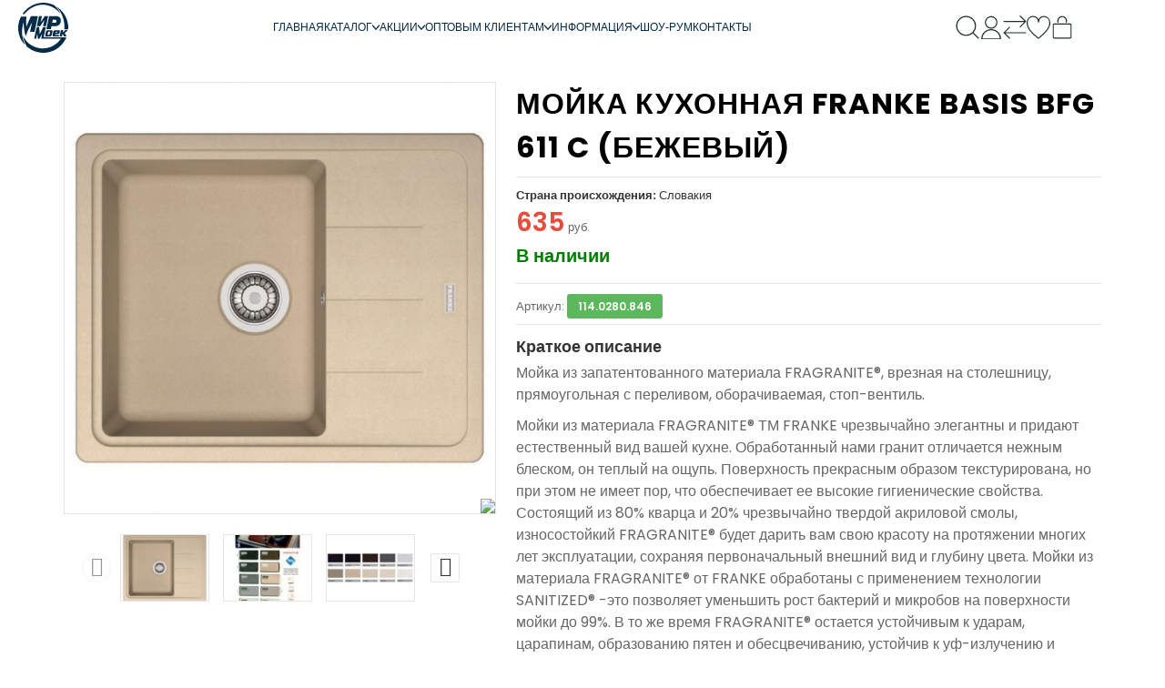

--- FILE ---
content_type: text/html; charset=UTF-8
request_url: https://mirmoek.by/katalog/kuxonnyie-mojki/basis-bfg-611-c-bezhevyij.html
body_size: 22576
content:

<!DOCTYPE html>
<html lang="en">
<head>
<!-- Basic page needs -->
<meta charset="utf-8">
<!--[if IE]>
<meta http-equiv="X-UA-Compatible" content="IE=edge">
<![endif]-->
<meta http-equiv="x-ua-compatible" content="ie=edge">
<title>Мойка кухонная FRANKE Basis BFG 611 C (бежевый) - купить в Мир моек</title>



<meta name="description" content="Мойка кухонная FRANKE Basis BFG 611 C (бежевый) выгодно - фото, цена, характеристики. Официальный представитель в РБ. Доставка, гарантия качества">
<meta name="keywords" content="">
<!-- Mobile specific metas  -->
<meta name="viewport" content="width=device-width, initial-scale=1">
<meta property="og:type" content="website">
<meta property="og:title" content="Мир моек">
<meta property="og:url" content="https://mirmoek.by">
<meta property="og:image" content="https://mirmoek.by/images/logo.png">
<!-- Favicons Icon -->
<link rel="shortcut icon" type="image/x-icon" href="favicon.ico">
<base href="https://mirmoek.by/">
<!-- CSS Style -->
<link rel="stylesheet" href="/style.css">

<!-- Yandex.Metrika counter -->
<script type="text/javascript" >
   (function(m,e,t,r,i,k,a){m[i]=m[i]||function(){(m[i].a=m[i].a||[]).push(arguments)};
   m[i].l=1*new Date();k=e.createElement(t),a=e.getElementsByTagName(t)[0],k.async=1,k.src=r,a.parentNode.insertBefore(k,a)})
   (window, document, "script", "https://mc.yandex.ru/metrika/tag.js", "ym");

   ym(29924354, "init", {
        clickmap:true,
        trackLinks:true,
        accurateTrackBounce:true,
        webvisor:true
   });
</script>
<noscript><div><img src="https://mc.yandex.ru/watch/29924354" style="position:absolute; left:-9999px;" alt="" /></div></noscript>
<!-- /Yandex.Metrika counter -->
<meta name="yandex-verification" content="6d11099bb81c8706" />
<!-- Global site tag (gtag.js) - Google Analytics -->
<script async src="https://www.googletagmanager.com/gtag/js?id=UA-62264296-1"></script>
<script>
  window.dataLayer = window.dataLayer || [];
  function gtag(){dataLayer.push(arguments);}
  gtag('js', new Date());

  gtag('config', 'UA-62264296-1');
</script>
<meta name="google-site-verification" content="bnS9jf1jq7xQ2bNekwvohIs4DgGHHsFCVuj5Xp8LD24" />
<link rel="stylesheet" href="/assets/components/msfavorites/css/default.min.css?v=f301bf14" type="text/css" />

<meta name="msfavorites:version" content="3.0.5-beta">
<meta name="msfavorites:ctx" content="web">
<meta name="msfavorites:actionUrl" content="/assets/components/msfavorites/action.php">

<link rel="stylesheet" href="/assets/components/minishop2/css/web/default.css?v=d62e73368c" type="text/css" />
<script type="text/javascript">miniShop2Config = {"cssUrl":"\/assets\/components\/minishop2\/css\/web\/","jsUrl":"\/assets\/components\/minishop2\/js\/web\/","actionUrl":"\/assets\/components\/minishop2\/action.php","ctx":"web","close_all_message":"\u0437\u0430\u043a\u0440\u044b\u0442\u044c \u0432\u0441\u0435","price_format":[2,"."," "],"price_format_no_zeros":true,"weight_format":[3,"."," "],"weight_format_no_zeros":true};</script>
<link rel="stylesheet" href="/assets/components/comparison/css/default.css" type="text/css" />
</head>

<body class="">

    <!--[if lt IE 8]>
<p class="browserupgrade">You are using an <strong>outdated</strong> browser. Please <a href="http://browsehappy.com/">upgrade your browser</a> to improve your experience.</p>
<![endif]-->

    <!-- mobile menu -->
    <div id="mobile-menu">
    
  <ul><li><a href="/">Главная</a></li>
<!--<span>Главная</span>--><li class=""><a href="katalog/">Каталог</a>
                
                        
<ul><li class="first"><a href="katalog/kuxonnyie-mojki/">Кухонные мойки</a>
                
                        
<ul><li><a href="katalog/kuxonnyie-mojki/iskusstvennyij-kamen/">Искусственный камень</a></li>
<!--<span>Искусственный камень</span>--><li><a href="katalog/kuxonnyie-mojki/nerzhaveyushhaya-stal/">Нержавеющая сталь</a></li>
<!--<span>Нержавеющая сталь</span>--></ul>


</li><li class=""><a href="katalog/texnika/">Техника</a>
                
                        
<ul><li><a href="katalog/texnika/vyityazhki/">Вытяжки</a></li>
<!--<span>Вытяжки</span>--><li><a href="katalog/texnika/varochnyie-poverxnosti/">Варочные панели</a></li>
<!--<span>Варочные панели</span>--><li><a href="katalog/texnika/izmelchiteli/">Измельчители пищевых отходов</a></li>
<!--<span>Измельчители пищевых отходов</span>--></ul>


</li><li><a href="katalog/smesiteli/">Смесители для кухни</a></li>
<!--<span>Смесители для кухни</span>--><li><a href="katalog/smesiteli-dlya-vannyi/">Ванная комната</a></li>
<!--<span>Ванная комната</span>--><li><a href="katalog/dozatory/">Дозаторы</a></li>
<!--<span>Дозаторы</span>--><li class=""><a href="katalog/aksessuaryi/">Аксессуары</a>
                
                        
<ul><li><a href="katalog/aksessuaryi/sifony/">Сифоны</a></li>
<!--<span>Сифоны</span>--><li><a href="katalog/aksessuaryi/filtry/">Фильтры для вытяжек</a></li>
<!--<span>Фильтры для вытяжек</span>--><li><a href="katalog/aksessuaryi/aksessuaryi-dlya-kuxni/">Аксессуары для кухни</a></li>
<!--<span>Аксессуары для кухни</span>--><li><a href="katalog/aksessuaryi/aksessuaryi-dlya-vannoj-komnatyi/">Аксессуары для ванной комнаты</a></li>
<!--<span>Аксессуары для ванной комнаты</span>--></ul>


</li><li><a href="katalog/sistemy-ochistki-vody/">Системы очистки воды</a></li>
<!--<span>Системы очистки воды</span>--><li><a href="katalog/rakoviny-nad-stiralnoj-mashinoj/">Раковины над стиральной машиной</a></li>
<!--<span>Раковины над стиральной машиной</span>--></ul>


</li><li class=""><a href="akcii/">Акции</a>
                
                        
<ul><li><a href="akcii/akcija/">Акции</a></li>
<!--<span>Акции</span>--><li><a href="akcii/rasprodazha/">Распродажа</a></li>
<!--<span>Распродажа</span>--></ul>


</li><li class=""><a href="optovyim-klientam/">Оптовым клиентам</a>
                
                        
<ul><li><a href="optovyim-klientam/informacziya/">Информация</a></li>
<!--<span>Информация</span>--><li><a href="optovyim-klientam/ostatki/">Остатки</a></li>
<!--<span>Остатки</span>--><li><a href="optovyim-klientam/katalogi/">Каталоги</a></li>
<!--<span>Каталоги</span>--></ul>


</li><li class=""><a href="informacziya/">Информация</a>
                
                        
<ul><li><a href="o-kompanii/">О компании</a></li>
<!--<span>О компании</span>--><li><a href="oplata/">Оплата</a></li>
<!--<span>Оплата</span>--><li><a href="dostavka/">Доставка</a></li>
<!--<span>Доставка</span>--><li><a href="garantii/">Гарантии и сервис</a></li>
<!--<span>Гарантии и сервис</span>--><li><a href="poryadok-obrabotki-vozrazhenij/">Порядок обработки обращений</a></li>
<!--<span>Порядок обработки обращений</span>--><li><a href="nashi-preimushhestva/">Наши преимущества</a></li>
<!--<span>Наши преимущества</span>--><li><a href="uxod-za-mojkami/">Уход за мойками</a></li>
<!--<span>Уход за мойками</span>--></ul>


</li><li><a href="shou-rumyi/">Шоу-рум</a></li>
<!--<span>Шоу-рум</span>--><li><a href="kontaktyi/">Контакты</a></li>
<!--<span>Контакты</span>--></ul>
 
</div>
    <!-- end mobile menu -->
    <div id="page">

        <!-- Header -->
            <script>
        document.addEventListener('keydown', function (event) {
            if (event.key === 'Escape') {
                const searchToggle = document.getElementById('toggle-search');
                const menuToggle = document.getElementById('toggle-menu');
                if (searchToggle) searchToggle.checked = false;
                if (menuToggle) {
                    menuToggle.checked = false;
                    // Сбрасываем все подменю
                    document
                        .querySelectorAll('input[type="checkbox"][id^="menu-"], input[type="checkbox"]#tehnika')
                        .forEach(chk => (chk.checked = false));
                }
            }
        });

        document.addEventListener('DOMContentLoaded', function () {
            const menuToggle = document.getElementById('toggle-menu');
            const mobmenuOverlay = document.getElementById('mobmenu-overlay');
            const clickableIcons = document.querySelectorAll(
                '.icon-nav a, .icon-nav label, .header-logo'
            );

            // Клик по любой иконке или логотипу — закрывает меню
            clickableIcons.forEach(icon => {
                icon.addEventListener('click', () => {
                    if (menuToggle && menuToggle.checked) {
                        menuToggle.checked = false;
                        // сбрасываем подменю
                        document
                            .querySelectorAll('input[type="checkbox"][id^="menu-"], input[type="checkbox"]#tehnika')
                            .forEach(chk => (chk.checked = false));
                    }
                });
            });

            // Клик по overlay — закрывает меню и сбрасывает подменю
            if (mobmenuOverlay && menuToggle) {
                mobmenuOverlay.addEventListener('click', () => {
                    menuToggle.checked = false;
                    document
                        .querySelectorAll('input[type="checkbox"][id^="menu-"], input[type="checkbox"]#tehnika')
                        .forEach(chk => (chk.checked = false));
                });
            }

            // === Поисковый оверлей - закрытие поиска кликом вне формы ===
            const searchOverlay = document.getElementById('search-overlay');
            const searchToggle = document.getElementById('toggle-search');

            if (searchOverlay && searchToggle) {
                searchOverlay.addEventListener('click', function () {
                    searchToggle.checked = false;
                });
            }


            // При изменении состояния toggle-menu (вручную)
            if (menuToggle) {
                menuToggle.addEventListener('change', function () {
                    if (!this.checked) {
                        document
                            .querySelectorAll('input[type="checkbox"][id^="menu-"], input[type="checkbox"]#tehnika')
                            .forEach(chk => (chk.checked = false));
                    }
                });
            }

            // Автоматически выключаем меню при ресайзе ≥1200px
            window.addEventListener('resize', () => {
                if (window.innerWidth >= 1200 && menuToggle.checked) {
                    menuToggle.checked = false;
                    document
                        .querySelectorAll('input[type="checkbox"][id^="menu-"], input[type="checkbox"]#tehnika')
                        .forEach(chk => (chk.checked = false));
                }
            });




            var toggle = document.getElementById('toggle-search');
            var label = document.querySelector('label[for="toggle-search"]');
            var input = document.querySelector('.header-search-form input[name="query"]');

            if (!label || !toggle || !input) return;

            // заботимся о touch- и click-событиях; touch первичен на iOS
            function openAndFocus(ev) {
                try {
                    ev.preventDefault(); // предотвращаем стандартное переключение лейбла
                    ev.stopPropagation();

                    // вручную переключаем состояние (пользовательский жест)
                    toggle.checked = true;

                    // Синхронизируем: вызываем событие change чтобы остальной код отреагировал
                    var changeEvent = new Event('change', { bubbles: true });
                    toggle.dispatchEvent(changeEvent);

                    // Фокусируем поле прямо в обработчике жеста
                    input.focus();

                    // Попробуем поставить каретку в конец, если есть текст
                    if (typeof input.setSelectionRange === 'function') {
                        var len = input.value.length;
                        input.setSelectionRange(len, len);
                    }
                } catch (e) {
                    console.warn('openAndFocus error', e);
                }
            }

            // Добавляем touchend + click (touchend сработает первым на мобилках)
            label.addEventListener('touchend', openAndFocus, { passive: false });
            label.addEventListener('click', function (ev) {
                // Наверное, если touch уже сработал, click придёт позже — всё равно safe.
                openAndFocus(ev);
            }, { passive: false });
        });
    </script>


    <style>
        /* === HEADER === */
        header {
            position: relative;
            z-index: 1000;
            height: 60px;
            background: white;
            position: fixed;
            width: 100%;
            /* border: 2px red solid; */
        }

        header .header-wrapper {
            /* box-shadow: -2px 2px 8px rgba(0, 0, 0, 0.1); */
            /* position: fixed; */
            max-width: 1200px;
            width: 100%;
            justify-self: center;
            height: 60px;
            display: flex;
            justify-content: space-between;
            align-items: center;
        }

        .headeradd {
            height: 60px;
        }

        /* === SEARCH HEADER === */
        header .search-header {
            position: fixed;
            top: 0;
            /*       left: 50%;
        transform: translateX(-50%); */
            opacity: 0;
            visibility: hidden;
            pointer-events: none;
            z-index: 10;
        }

        #toggle-search:checked~.search-header {
            opacity: 1;
            visibility: visible;
            pointer-events: auto;
        }

        #toggle-search:checked~.main-header {
            opacity: 0;
            visibility: hidden;
            pointer-events: none;
        }

        /* === COMMON HEADER ELEMENTS === */
        header .header-wrapper button {
            border: none;
            outline: none;
            background: none;
        }

        header .header-logo {
            height: 55px;
            width: 55px;
            cursor: pointer;
        }

        header .icon-nav {
            display: flex;
            align-items: center;
            /* выравниваем все li по центру header */
            gap: 20px;
            margin: 0;
            padding: 0;
            list-style: none;
            height: 60px;
            /* совпадает с высотой header-wrapper */
        }

        header .icon-nav li {
            display: flex;
            align-items: center;
            justify-content: center;
            height: 60px;
            /* гарантированная вертикальная центровка */
        }

        header .icon-nav a,
        header .icon-nav label {
            margin: 0;
            display: flex;
            align-items: center;
            justify-content: center;
            height: 100%;
            /* тянем по высоте родителя */
        }

        header .icon-nav img {
            display: block;
            width: 26px;
            height: 26px;
        }

        header img {
            max-width: none;
        }

        header .form-control {
            border: none;
        }

        header .form-control:focus {
            border: none;
            box-shadow: none;
        }

        .header-icon {
            height: 26px;
            width: 26px;
            cursor: pointer;
        }

        .header-search-form {
            display: flex;
            flex: 1;
            column-gap: 10px;
        }

        .header-search-form input {
            flex: 1;
            font-family: "Inter", sans-serif;
            font-size: 16px;
            color: #042B48;
        }

        .header-search-form input::placeholder {
            color: #999999;
        }

        /* === MENU DISPLAY === */
        header .main-menu {
            display: block;
        }

        header .mob-menu-toggler {
            display: none;
        }

        /* === MOBILE MENU TOGGLER & MENU === */
        #toggle-menu {
            display: none;
        }

        header .mob-menu {
            display: none;
            position: absolute;
            top: 60px;
            left: 0;
            width: 100%;
            background: white;
            z-index: 20;
        }

        /* показываем меню, если чекбокс включён */
        #toggle-menu:checked~.main-header .mob-menu {
            display: block;
        }

        /* бургер-кнопка */
        header .mob-menu-toggler {
            position: relative;
            margin: 0;
            background-color: #042B48;
            height: 60px;
            width: 64px;
            line-height: 60px;
            display: flex;
            justify-content: center;
            align-items: center;
            cursor: pointer;
            z-index: 30;
        }

        /* === БУРГЕР === */
        header .burger {
            margin-bottom: 1px;
            position: relative;
            width: 18px;
            /* центральная линия — короче */
            height: 1px;
            background: white;
            border-radius: 1px;
            transition: all 0.3s ease;
            transform: translateX(3px);
            /* визуальный сдвиг вправо */
            right: 0;
            margin-left: auto;
        }

        /* верхняя и нижняя линии */
        header .burger::before,
        header .burger::after {
            content: '';
            position: absolute;
            right: 0;
            width: 26px;
            height: 1px;
            background: white;
            border-radius: 1px;
            transition: all 0.3s ease;
        }

        header .burger::before {
            top: -11px;
        }

        header .burger::after {
            top: 11px;
        }

        /* анимация в крест */
        #toggle-menu:checked+.main-header .mob-menu-toggler .burger {
            background: transparent;
        }

        #toggle-menu:checked+.main-header .mob-menu-toggler .burger::before {
            transform: rotate(45deg);
            top: 0;
        }

        #toggle-menu:checked+.main-header .mob-menu-toggler .burger::after {
            transform: rotate(-45deg);
            top: 0;
        }

        /* скрытие меню при выключенном чекбоксе */
        #toggle-menu:not(:checked)~.main-header .mob-menu {
            opacity: 0;
            pointer-events: none;
        }

        #toggle-menu:checked~.main-header .mob-menu {
            opacity: 1;
            pointer-events: auto;
        }

        /* === ADAPTIVE === */
        @media (min-width: 1200px) {
            header .header-wrapper {
                padding: 0 20px;
                column-gap: 10px;
            }

            header .mob-menu-toggler,
            header .mob-menu {
                display: none;
            }
        }

        @media (max-width: 1199px) {
            header .header-wrapper {
                padding: 0 0 0 20px;
                column-gap: 20px;
            }

            header .main-menu {
                display: none;
            }

            header .mob-menu-toggler {
                background-color: #042B48;
                height: 60px;
                width: 64px;
                display: flex;
                justify-content: center;
                align-items: center;
                cursor: pointer;
            }

            header .icon-nav {
                margin-left: auto;
            }

            /*       .burger-icon {
          height: 30px;
          width: 26px;
        } */
        }

        /* === КНОПКА ЗАКРЫТИЯ ПОИСКА === */
        header .search-close-toggler {
            position: relative;
            margin: 0;
            background-color: white;
            height: 60px;
            width: 64px;
            display: flex;
            justify-content: center;
            align-items: center;
            cursor: pointer;
            z-index: 30;
        }

        /* сам крестик */
        header .search-close .close-icon {
            position: relative;
            width: 26px;
            height: 1px;
            background: transparent;
            /* сама перекладина прозрачная — крест формируется псевдоэлементами */
            border-radius: 1px;
        }

        header .search-close .close-icon::before,
        header .search-close .close-icon::after {
            content: '';
            position: absolute;
            top: 0;
            left: 0;
            width: 26px;
            height: 1px;
            background: #042B48;
            border-radius: 1px;
            transition: all 0.3s ease;
        }

        header .search-close .close-icon::before {
            transform: rotate(45deg);
        }

        header .search-close .close-icon::after {
            transform: rotate(-45deg);
        }

        /* === OVERLAY ДЛЯ МОБИЛЬНОГО МЕНЮ === */
        header .mobmenu-overlay {
            position: fixed;
            top: 60px;
            /* отступ под хедер */
            left: 0;
            right: 0;
            bottom: 0;
            background: rgba(5, 36, 59, 0.2);
            backdrop-filter: blur(10px);
            -webkit-backdrop-filter: blur(10px);
            z-index: 100;
            /* background: transparent; */
            /* можно rgba(0,0,0,0.3) для затемнения */
            z-index: 19;
            /* ниже меню (20), выше контента */
            opacity: 0;
            pointer-events: none;
            transition: opacity 0.2s ease;
        }

        /* показываем оверлей только когда меню активно */
        #toggle-menu:checked~.main-header .mobmenu-overlay {
            opacity: 1;
            pointer-events: auto;
        }

        /* === OVERLAY ДЛЯ ПОИСКА === */
        header .search-overlay {
            position: fixed;
            top: 60px;
            /* как в меню */
            left: 0;
            right: 0;
            bottom: 0;
            background: rgba(5, 36, 59, 0.2);
            backdrop-filter: blur(10px);
            -webkit-backdrop-filter: blur(10px);
            z-index: 100;
            /* можно rgba(0,0,0,.3) */
            z-index: 9;
            /* ниже search-header (10), выше контента */
            opacity: 0;
            pointer-events: none;
            transition: opacity .3s ease;
        }

        #toggle-search:checked~.search-overlay {
            opacity: 1;
            pointer-events: auto;
        }
    </style>



    <header>
        
        <!-- Google tag (gtag.js) -->
        <script async src="https://www.googletagmanager.com/gtag/js?id=AW-17641880994"></script>
        <script> window.dataLayer = window.dataLayer || []; function gtag() { dataLayer.push(arguments); } gtag('js', new Date()); gtag('config', 'AW-17641880994'); </script>

        <input type="checkbox" id="toggle-search" hidden>
        <input type="checkbox" id="toggle-menu" hidden>

        <div class="header-wrapper main-header">
            <a href="/">
                <img class="header-logo" src="/images/svg/logo.svg" alt="Логотип МирМоек" />
            </a>

            <div class="main-menu">
                <style>
    .mtmegamenu-v2 * {
        font-weight: 400 !important;
        font-family: "Inter", sans-serif !important;
        font-size: 12px !important;
        color: #042B48 !important;
    }
    
    .mtmegamenu-v2 {
        display: flex !important;
        align-items: center !important;
        margin: 0 !important;
        height: 60px;
    }
    
    .mtmegamenu-v2>ul>li {
            margin-right: 0 !important;
            /* font-size: 14px !important; */
            display: flex !important;
            align-items: center !important;
    }
    
    
    .mtmegamenu-v2>ul {
        display: flex;
        column-gap: 30px;
        height: 100%;
    }    
    
    .mtmegamenu-v2 ul.menu-items {
        display: flex;
        flex-direction: column;
        row-gap: 10px;
    }
    
    nav.mtmegamenu-v2 {
        width: auto;
        background: none;
    }
    
    .mtmegamenu-v2 ul.menu-items ul.menu-items {
      margin-top: -12px;
    }
    
    .mtmegamenu-v2 ul.menu-items ul.menu-items > li:not(:last-child) {
        margin-bottom: 10px;
    }
    
</style>

                <nav class="mtmegamenu mtmegamenu-v2">
                    <ul class="hidden-xs"><style>
.mt-root-item-v2 {
    padding: 0 !important;
}
</style>

<li class="menu-item depth-1">
    <div class="mt-root-item-v2">
        <div class="title title_font_v2">
            <div class="title-text_v2"> 
                <a href="/" style="color:black">Главная</a>
            </div>
        </div>
    </div>
</li><style>
/* .title_font_v2 {
    height: 100%;
} */
    .title-text_v2 {
        display: flex;
        justify-content: space-between;
        column-gap: 8px;
        height: 100%;
        align-items: center;
    }
    .title-text_v2 p {
        margin: 0;
    }
    
    .parent_menu_item_icon {
        height: 8px;
        width: 8px;
    }
    
    .mtmegamenu-v2 ul.menu-items .parent_menu_item_icon {
        transform: rotate(-90deg);
    }
</style>

<li class="mt-root demo_custom_link_cms">
    <div class="mt-root-item_v2">
        <a href="katalog/">
            <div class="title title_font_v2">
                <div class="title-text_v2">Каталог <img class="parent_menu_item_icon" src="/images/svg/arrow_down.svg" /></div>
                <!--<div class="title-text_v2">Каталог <p>▼</p></div>-->
            </div>
        </a>
    </div>
    <ul class="menu-items col-md-3 col-sm-4 col-xs-12"><style>
/* .title_font_v2 {
    height: 100%;
} */
    .title-text_v2 {
        display: flex;
        justify-content: space-between;
        column-gap: 8px;
        height: 100%;
        align-items: center;
    }
    .title-text_v2 p {
        margin: 0;
    }
    
    .parent_menu_item_icon {
        height: 8px;
        width: 8px;
    }
    
    .mtmegamenu-v2 ul.menu-items .parent_menu_item_icon {
        transform: rotate(-90deg);
    }
</style>

<li class="mt-root demo_custom_link_cms">
    <div class="mt-root-item_v2">
        <a href="katalog/kuxonnyie-mojki/">
            <div class="title title_font_v2">
                <div class="title-text_v2">Кухонные мойки <img class="parent_menu_item_icon" src="/images/svg/arrow_down.svg" /></div>
                <!--<div class="title-text_v2">Кухонные мойки <p>▼</p></div>-->
            </div>
        </a>
    </div>
    <ul class="menu-items col-md-3 col-sm-4 col-xs-12"><style>
.mt-root-item-v2 {
    padding: 0 !important;
}
</style>

<li class="menu-item depth-1">
    <div class="mt-root-item-v2">
        <div class="title title_font_v2">
            <div class="title-text_v2"> 
                <a href="katalog/kuxonnyie-mojki/iskusstvennyij-kamen/" style="color:black">Искусственный камень</a>
            </div>
        </div>
    </div>
</li><style>
.mt-root-item-v2 {
    padding: 0 !important;
}
</style>

<li class="menu-item depth-1">
    <div class="mt-root-item-v2">
        <div class="title title_font_v2">
            <div class="title-text_v2"> 
                <a href="katalog/kuxonnyie-mojki/nerzhaveyushhaya-stal/" style="color:black">Нержавеющая сталь</a>
            </div>
        </div>
    </div>
</li></ul>
</li><style>
/* .title_font_v2 {
    height: 100%;
} */
    .title-text_v2 {
        display: flex;
        justify-content: space-between;
        column-gap: 8px;
        height: 100%;
        align-items: center;
    }
    .title-text_v2 p {
        margin: 0;
    }
    
    .parent_menu_item_icon {
        height: 8px;
        width: 8px;
    }
    
    .mtmegamenu-v2 ul.menu-items .parent_menu_item_icon {
        transform: rotate(-90deg);
    }
</style>

<li class="mt-root demo_custom_link_cms">
    <div class="mt-root-item_v2">
        <a href="katalog/texnika/">
            <div class="title title_font_v2">
                <div class="title-text_v2">Техника <img class="parent_menu_item_icon" src="/images/svg/arrow_down.svg" /></div>
                <!--<div class="title-text_v2">Техника <p>▼</p></div>-->
            </div>
        </a>
    </div>
    <ul class="menu-items col-md-3 col-sm-4 col-xs-12"><style>
.mt-root-item-v2 {
    padding: 0 !important;
}
</style>

<li class="menu-item depth-1">
    <div class="mt-root-item-v2">
        <div class="title title_font_v2">
            <div class="title-text_v2"> 
                <a href="katalog/texnika/vyityazhki/" style="color:black">Вытяжки</a>
            </div>
        </div>
    </div>
</li><style>
.mt-root-item-v2 {
    padding: 0 !important;
}
</style>

<li class="menu-item depth-1">
    <div class="mt-root-item-v2">
        <div class="title title_font_v2">
            <div class="title-text_v2"> 
                <a href="katalog/texnika/varochnyie-poverxnosti/" style="color:black">Варочные панели</a>
            </div>
        </div>
    </div>
</li><style>
.mt-root-item-v2 {
    padding: 0 !important;
}
</style>

<li class="menu-item depth-1">
    <div class="mt-root-item-v2">
        <div class="title title_font_v2">
            <div class="title-text_v2"> 
                <a href="katalog/texnika/izmelchiteli/" style="color:black">Измельчители пищевых отходов</a>
            </div>
        </div>
    </div>
</li></ul>
</li><style>
.mt-root-item-v2 {
    padding: 0 !important;
}
</style>

<li class="menu-item depth-1">
    <div class="mt-root-item-v2">
        <div class="title title_font_v2">
            <div class="title-text_v2"> 
                <a href="katalog/smesiteli/" style="color:black">Смесители для кухни</a>
            </div>
        </div>
    </div>
</li><style>
.mt-root-item-v2 {
    padding: 0 !important;
}
</style>

<li class="menu-item depth-1">
    <div class="mt-root-item-v2">
        <div class="title title_font_v2">
            <div class="title-text_v2"> 
                <a href="katalog/smesiteli-dlya-vannyi/" style="color:black">Ванная комната</a>
            </div>
        </div>
    </div>
</li><style>
.mt-root-item-v2 {
    padding: 0 !important;
}
</style>

<li class="menu-item depth-1">
    <div class="mt-root-item-v2">
        <div class="title title_font_v2">
            <div class="title-text_v2"> 
                <a href="katalog/dozatory/" style="color:black">Дозаторы</a>
            </div>
        </div>
    </div>
</li><style>
/* .title_font_v2 {
    height: 100%;
} */
    .title-text_v2 {
        display: flex;
        justify-content: space-between;
        column-gap: 8px;
        height: 100%;
        align-items: center;
    }
    .title-text_v2 p {
        margin: 0;
    }
    
    .parent_menu_item_icon {
        height: 8px;
        width: 8px;
    }
    
    .mtmegamenu-v2 ul.menu-items .parent_menu_item_icon {
        transform: rotate(-90deg);
    }
</style>

<li class="mt-root demo_custom_link_cms">
    <div class="mt-root-item_v2">
        <a href="katalog/aksessuaryi/">
            <div class="title title_font_v2">
                <div class="title-text_v2">Аксессуары <img class="parent_menu_item_icon" src="/images/svg/arrow_down.svg" /></div>
                <!--<div class="title-text_v2">Аксессуары <p>▼</p></div>-->
            </div>
        </a>
    </div>
    <ul class="menu-items col-md-3 col-sm-4 col-xs-12"><style>
.mt-root-item-v2 {
    padding: 0 !important;
}
</style>

<li class="menu-item depth-1">
    <div class="mt-root-item-v2">
        <div class="title title_font_v2">
            <div class="title-text_v2"> 
                <a href="katalog/aksessuaryi/sifony/" style="color:black">Сифоны</a>
            </div>
        </div>
    </div>
</li><style>
.mt-root-item-v2 {
    padding: 0 !important;
}
</style>

<li class="menu-item depth-1">
    <div class="mt-root-item-v2">
        <div class="title title_font_v2">
            <div class="title-text_v2"> 
                <a href="katalog/aksessuaryi/filtry/" style="color:black">Фильтры для вытяжек</a>
            </div>
        </div>
    </div>
</li><style>
.mt-root-item-v2 {
    padding: 0 !important;
}
</style>

<li class="menu-item depth-1">
    <div class="mt-root-item-v2">
        <div class="title title_font_v2">
            <div class="title-text_v2"> 
                <a href="katalog/aksessuaryi/aksessuaryi-dlya-kuxni/" style="color:black">Аксессуары для кухни</a>
            </div>
        </div>
    </div>
</li><style>
.mt-root-item-v2 {
    padding: 0 !important;
}
</style>

<li class="menu-item depth-1">
    <div class="mt-root-item-v2">
        <div class="title title_font_v2">
            <div class="title-text_v2"> 
                <a href="katalog/aksessuaryi/aksessuaryi-dlya-vannoj-komnatyi/" style="color:black">Аксессуары для ванной комнаты</a>
            </div>
        </div>
    </div>
</li></ul>
</li><style>
.mt-root-item-v2 {
    padding: 0 !important;
}
</style>

<li class="menu-item depth-1">
    <div class="mt-root-item-v2">
        <div class="title title_font_v2">
            <div class="title-text_v2"> 
                <a href="katalog/sistemy-ochistki-vody/" style="color:black">Системы очистки воды</a>
            </div>
        </div>
    </div>
</li><style>
.mt-root-item-v2 {
    padding: 0 !important;
}
</style>

<li class="menu-item depth-1">
    <div class="mt-root-item-v2">
        <div class="title title_font_v2">
            <div class="title-text_v2"> 
                <a href="katalog/rakoviny-nad-stiralnoj-mashinoj/" style="color:black">Раковины над стиральной машиной</a>
            </div>
        </div>
    </div>
</li></ul>
</li><style>
/* .title_font_v2 {
    height: 100%;
} */
    .title-text_v2 {
        display: flex;
        justify-content: space-between;
        column-gap: 8px;
        height: 100%;
        align-items: center;
    }
    .title-text_v2 p {
        margin: 0;
    }
    
    .parent_menu_item_icon {
        height: 8px;
        width: 8px;
    }
    
    .mtmegamenu-v2 ul.menu-items .parent_menu_item_icon {
        transform: rotate(-90deg);
    }
</style>

<li class="mt-root demo_custom_link_cms">
    <div class="mt-root-item_v2">
        <a href="akcii/">
            <div class="title title_font_v2">
                <div class="title-text_v2">Акции <img class="parent_menu_item_icon" src="/images/svg/arrow_down.svg" /></div>
                <!--<div class="title-text_v2">Акции <p>▼</p></div>-->
            </div>
        </a>
    </div>
    <ul class="menu-items col-md-3 col-sm-4 col-xs-12"><style>
.mt-root-item-v2 {
    padding: 0 !important;
}
</style>

<li class="menu-item depth-1">
    <div class="mt-root-item-v2">
        <div class="title title_font_v2">
            <div class="title-text_v2"> 
                <a href="akcii/akcija/" style="color:black">Акции</a>
            </div>
        </div>
    </div>
</li><style>
.mt-root-item-v2 {
    padding: 0 !important;
}
</style>

<li class="menu-item depth-1">
    <div class="mt-root-item-v2">
        <div class="title title_font_v2">
            <div class="title-text_v2"> 
                <a href="akcii/rasprodazha/" style="color:black">Распродажа</a>
            </div>
        </div>
    </div>
</li></ul>
</li><style>
/* .title_font_v2 {
    height: 100%;
} */
    .title-text_v2 {
        display: flex;
        justify-content: space-between;
        column-gap: 8px;
        height: 100%;
        align-items: center;
    }
    .title-text_v2 p {
        margin: 0;
    }
    
    .parent_menu_item_icon {
        height: 8px;
        width: 8px;
    }
    
    .mtmegamenu-v2 ul.menu-items .parent_menu_item_icon {
        transform: rotate(-90deg);
    }
</style>

<li class="mt-root demo_custom_link_cms">
    <div class="mt-root-item_v2">
        <a href="optovyim-klientam/">
            <div class="title title_font_v2">
                <div class="title-text_v2">Оптовым клиентам <img class="parent_menu_item_icon" src="/images/svg/arrow_down.svg" /></div>
                <!--<div class="title-text_v2">Оптовым клиентам <p>▼</p></div>-->
            </div>
        </a>
    </div>
    <ul class="menu-items col-md-3 col-sm-4 col-xs-12"><style>
.mt-root-item-v2 {
    padding: 0 !important;
}
</style>

<li class="menu-item depth-1">
    <div class="mt-root-item-v2">
        <div class="title title_font_v2">
            <div class="title-text_v2"> 
                <a href="optovyim-klientam/informacziya/" style="color:black">Информация</a>
            </div>
        </div>
    </div>
</li><style>
.mt-root-item-v2 {
    padding: 0 !important;
}
</style>

<li class="menu-item depth-1">
    <div class="mt-root-item-v2">
        <div class="title title_font_v2">
            <div class="title-text_v2"> 
                <a href="optovyim-klientam/ostatki/" style="color:black">Остатки</a>
            </div>
        </div>
    </div>
</li><style>
.mt-root-item-v2 {
    padding: 0 !important;
}
</style>

<li class="menu-item depth-1">
    <div class="mt-root-item-v2">
        <div class="title title_font_v2">
            <div class="title-text_v2"> 
                <a href="optovyim-klientam/katalogi/" style="color:black">Каталоги</a>
            </div>
        </div>
    </div>
</li></ul>
</li><style>
/* .title_font_v2 {
    height: 100%;
} */
    .title-text_v2 {
        display: flex;
        justify-content: space-between;
        column-gap: 8px;
        height: 100%;
        align-items: center;
    }
    .title-text_v2 p {
        margin: 0;
    }
    
    .parent_menu_item_icon {
        height: 8px;
        width: 8px;
    }
    
    .mtmegamenu-v2 ul.menu-items .parent_menu_item_icon {
        transform: rotate(-90deg);
    }
</style>

<li class="mt-root demo_custom_link_cms">
    <div class="mt-root-item_v2">
        <a href="informacziya/">
            <div class="title title_font_v2">
                <div class="title-text_v2">Информация <img class="parent_menu_item_icon" src="/images/svg/arrow_down.svg" /></div>
                <!--<div class="title-text_v2">Информация <p>▼</p></div>-->
            </div>
        </a>
    </div>
    <ul class="menu-items col-md-3 col-sm-4 col-xs-12"><style>
.mt-root-item-v2 {
    padding: 0 !important;
}
</style>

<li class="menu-item depth-1">
    <div class="mt-root-item-v2">
        <div class="title title_font_v2">
            <div class="title-text_v2"> 
                <a href="o-kompanii/" style="color:black">О компании</a>
            </div>
        </div>
    </div>
</li><style>
.mt-root-item-v2 {
    padding: 0 !important;
}
</style>

<li class="menu-item depth-1">
    <div class="mt-root-item-v2">
        <div class="title title_font_v2">
            <div class="title-text_v2"> 
                <a href="oplata/" style="color:black">Оплата</a>
            </div>
        </div>
    </div>
</li><style>
.mt-root-item-v2 {
    padding: 0 !important;
}
</style>

<li class="menu-item depth-1">
    <div class="mt-root-item-v2">
        <div class="title title_font_v2">
            <div class="title-text_v2"> 
                <a href="dostavka/" style="color:black">Доставка</a>
            </div>
        </div>
    </div>
</li><style>
.mt-root-item-v2 {
    padding: 0 !important;
}
</style>

<li class="menu-item depth-1">
    <div class="mt-root-item-v2">
        <div class="title title_font_v2">
            <div class="title-text_v2"> 
                <a href="garantii/" style="color:black">Гарантии и сервис</a>
            </div>
        </div>
    </div>
</li><style>
.mt-root-item-v2 {
    padding: 0 !important;
}
</style>

<li class="menu-item depth-1">
    <div class="mt-root-item-v2">
        <div class="title title_font_v2">
            <div class="title-text_v2"> 
                <a href="poryadok-obrabotki-vozrazhenij/" style="color:black">Порядок обработки обращений</a>
            </div>
        </div>
    </div>
</li><style>
.mt-root-item-v2 {
    padding: 0 !important;
}
</style>

<li class="menu-item depth-1">
    <div class="mt-root-item-v2">
        <div class="title title_font_v2">
            <div class="title-text_v2"> 
                <a href="nashi-preimushhestva/" style="color:black">Наши преимущества</a>
            </div>
        </div>
    </div>
</li><style>
.mt-root-item-v2 {
    padding: 0 !important;
}
</style>

<li class="menu-item depth-1">
    <div class="mt-root-item-v2">
        <div class="title title_font_v2">
            <div class="title-text_v2"> 
                <a href="uxod-za-mojkami/" style="color:black">Уход за мойками</a>
            </div>
        </div>
    </div>
</li></ul>
</li><style>
.mt-root-item-v2 {
    padding: 0 !important;
}
</style>

<li class="menu-item depth-1">
    <div class="mt-root-item-v2">
        <div class="title title_font_v2">
            <div class="title-text_v2"> 
                <a href="shou-rumyi/" style="color:black">Шоу-рум</a>
            </div>
        </div>
    </div>
</li><style>
.mt-root-item-v2 {
    padding: 0 !important;
}
</style>

<li class="menu-item depth-1">
    <div class="mt-root-item-v2">
        <div class="title title_font_v2">
            <div class="title-text_v2"> 
                <a href="kontaktyi/" style="color:black">Контакты</a>
            </div>
        </div>
    </div>
</li></ul>
                </nav>

            </div>

            <ul class="icon-nav">
                <li>
                    <label for="toggle-search">
                        <img class="header-icon" src="/images/svg/search.svg" alt="Поиск" title="Поиск" />
                    </label>
                </li>
                <li><a href="lichnyij-kabinet.html"><img class="header-icon" src="/images/svg/cabinet.svg" alt="Кабинет"
                            title="Кабинет" /></a></li>
                <li><a href="sravnenie.html"><img class="header-icon" src="/images/svg/compare.svg" alt="Сравнение"
                            title="Сравнение" /></a></li>
                <li><a href="izbrannoe.html"><img class="header-icon" src="/images/svg/favorite.svg" alt="Понравившиеся"
                            title="Понравившиеся" /></a></li>
                <li><a href="oformlenie-zakaza.html"><img class="header-icon" src="/images/svg/cart.svg" alt="Корзина"
                            title="Корзина" /></a></li>
            </ul>

            <label class="mob-menu-toggler" for="toggle-menu">
                <!--<img class="burger-icon" src="/images/svg/burger.svg" />-->
                <div>
                    <div class="burger"></div>
                </div>
            </label>

            <div class="mob-menu">
                <style>
/* =========================
   ОСНОВНОЙ КОНТЕЙНЕР МЕНЮ
   ========================= */
nav.mobmenu_v2 {
  position: fixed;
  height: 100%;
  top: 60px;
  right: 0;
  bottom: 0;
  width: 290px;
  background: #042B48;
  color: #fff;
  font-family: "Inter", sans-serif;
  font-size: 12px;
  margin: 0;
  user-select: none;
  overflow-y: scroll;
  overflow-x: hidden;
  z-index: 9999;
}

/* =========================
   СПИСКИ И ЭЛЕМЕНТЫ МЕНЮ
   ========================= */
.mobmenu_v2 ul {
  list-style: none;
  margin: 0;
  padding: 0 0 80px 0;
  border-left: 1px solid #1e415b;
}

.mobmenu_v2 li {
  border-bottom: 1px solid #1e415b;
  position: relative;
}

/* =========================
   ССЫЛКИ И ТЕКСТОВЫЕ ЭЛЕМЕНТЫ
   ========================= */
.mobmenu_v2 .menu-link,
.mobmenu_v2 a,
.mobmenu_v2 label,
.mobmenu_v2 p,
.mobmenu_v2 .nav-back,
.mobmenu_v2 .nav-next {
  display: block;
  padding: 14px 0 14px 18px;
  margin: 0;
  text-decoration: none;
  color: #fff;
  font-size: 14px;
  font-weight: 300;
}

.mobmenu_v2 .menu-link {
  position: relative;
  z-index: 2;
  display: inline-block;
}

/* Ссылки в пунктах без подменю растягиваем на всю ширину */
.mobmenu_v2 li:not(.has-submenu)>.menu-link {
    display: block;
    width: 100%;
}

.mobmenu_v2 .menu-link:hover {
  text-decoration: underline;
}

/* =========================
   КНОПКИ "НАЗАД" / "ВПЕРЕД"
   ========================= */
.mobmenu_v2 .nav-back {
  background: #042B48;
  color: #fff;
  cursor: pointer;
  display: block;
  width: 100%;
  position: relative;
  font-size: 14px;
  text-align: left;
}

/* стрелка "‹" у кнопки Назад */
.mobmenu_v2 .nav-back::before {
  content: '‹';
  position: absolute;
  left: 0;
  top: 50%;
  transform: translateY(-50%);
  /* border-right: 1px solid #0C3452; */
  border-right: 1px solid #1e415b;
  height: 100%;
  padding: 0 22px 0 20px;
  font-size: 22px;
  line-height: 1;
  color: #fff;
  display: flex;
  align-items: center;
  justify-content: center;
}

/* текст "Назад" — отступаем от стрелки */
.mobmenu_v2 .nav-back span {
  display: inline-block;
  margin-left: 46px;
}

/* =========================
   ПОДМЕНЮ (SUBMENU)
   ========================= */
.mobmenu_v2 li.has-submenu {
  position: relative;
}

/* Поле, которое открывает подменю */
.mobmenu_v2 .submenu-overlay,
.mobmenu_v2 .submenu-full {
  position: absolute;
  top: 0;
  left: 0;
  right: 0;
  bottom: 0;
  cursor: pointer;
  z-index: 1;
  display: block;
}

/* submenu-full используется без ссылки */
.mobmenu_v2 .submenu-full {
  padding: 14px 18px;
  color: #fff;
  font-size: 14px;
  position: relative;
}

/* ===== стрелки справа (›) ===== */
.mobmenu_v2 .submenu-overlay::after,
.mobmenu_v2 .submenu-full::after {
  content: '›';
  position: absolute;
  right: 0;
  top: 50%;
  transform: translateY(-50%);
  font-size: 22px;
  color: #fff;
  border-left: 1px solid #1e415b;
  height: 100%;
  padding: 0 22px 0 20px;
  display: flex;
  align-items: center;
  justify-content: center;
  line-height: 1;
}

/* =========================
   УРОВНИ МЕНЮ
   ========================= */
.nav-level {
  position: absolute;
  top: 0;
  left: 0;
  width: 290px;
  height: 100%;
  background: #042B48;
  transform: translateX(100%);
  transition: transform 0.3s ease;
  overflow-y: scroll;
}

.nav-level-1 {
  position: relative;
  transform: translateX(0);
}

.nav-level-2 { z-index: 2; }
.nav-level-3 { z-index: 3; }

/* =========================
   ПЕРЕКЛЮЧЕНИЕ ПОДМЕНЮ
   ========================= */
nav input[type="checkbox"] {
  display: none;
}

input[type="checkbox"]:checked + .nav-level {
  transform: translateX(0);
}

input[type="checkbox"]:checked ~ .nav-level-1 {
  transform: translateX(-100%);
}

/* =========================
   СКРЫТИЕ СКРОЛЛА
   ========================= */
.scroll-hidden > * {
  overflow-y: scroll;
  scrollbar-width: none;
  -ms-overflow-style: none;
}

.scroll-hidden::-webkit-scrollbar {
  display: none;
}
</style>


<nav class="mobmenu_v2 scroll-hidden">
  <!-- === Уровень 1 === -->
  <ul class="nav-level nav-level-1">
    <li><a href="/" class="menu-link">Главная</a></li>

    <!-- Каталог -->
    <li class="has-submenu">
      <a href="" class="menu-link">Каталог</a>
      <label for="menu-catalog" class="submenu-overlay"></label>
    </li>

    <!-- Акции -->
    <li class="has-submenu">
      <label for="menu-sales" class="submenu-overlay submenu-full">Акции</label>
    </li>

    <!-- Оптовым клиентам -->
    <li class="has-submenu">
      <label for="menu-wholesale" class="submenu-overlay submenu-full">Оптовым клиентам</label>
    </li>

    <!-- Информация -->
    <li class="has-submenu">
      <label for="menu-info" class="submenu-overlay submenu-full">Информация</label>
    </li>

    <!-- Обычные ссылки -->
    <li><a href="shou-rumyi/" class="menu-link">Шоу-рум</a></li>
    <li><a href="kontaktyi/" class="menu-link">Контакты</a></li>
  </ul>

<!-- === Каталог === -->
<input type="checkbox" id="menu-catalog" hidden>
<ul class="nav-level nav-level-2">
  <li><label for="menu-catalog" class="nav-back"><span>Назад</span></label></li>

  <li class="has-submenu">
    <a href="katalog/kuxonnyie-mojki/" class="menu-link">Кухонные мойки</a>
    <label for="menu-kuh-moyki" class="submenu-overlay"></label>
  </li>
  <li class="has-submenu">
    <a href="katalog/texnika/" class="menu-link">Техника</a>
    <label for="tehnika" class="submenu-overlay"></label>
  </li>
  <li><a href="katalog/smesiteli/" class="menu-link">Смесители для кухни</a></li>
  <li><a href="katalog/smesiteli-dlya-vannyi/" class="menu-link">Ванная комната</a></li>
<!--   <li class="has-submenu">
  <a href="katalog/smesiteli-dlya-vannyi/" class="menu-link">Ванная комната</a>
  <label for="menu-bath-taps" class="submenu-overlay"></label>
</li> -->
  <li><a href="katalog/dozatory/" class="menu-link">Дозаторы</a></li>
  <li class="has-submenu">
    <a href="katalog/aksessuaryi/" class="menu-link">Аксессуары</a>
    <label for="menu-accessories" class="submenu-overlay"></label>
  </li>
  <li><a href="katalog/sistemy-ochistki-vody/" class="menu-link">Системы очистки воды</a></li>
  <li><a href="katalog/rakoviny-nad-stiralnoj-mashinoj/" class="menu-link">Раковины над стиральной машиной</a></li>
</ul>

<!-- === Кухонные мойки === -->
<input type="checkbox" id="menu-kuh-moyki" hidden>
<ul class="nav-level nav-level-3">
  <li><label for="menu-kuh-moyki" class="nav-back"><span>Назад</span></label></li>
  <li><a href="katalog/kuxonnyie-mojki/iskusstvennyij-kamen/" class="menu-link">Искусственный камень</a></li>
<!--   <li><a href="" class="menu-link">Фрагранит®</a></li>
<li><a href="" class="menu-link">Гранит</a></li>
<li><a href="" class="menu-link">Тектонайт®</a></li> -->
  <li><a href="katalog/kuxonnyie-mojki/nerzhaveyushhaya-stal/" class="menu-link">Нержавеющая сталь</a></li>
</ul>

<!-- === Техника === -->
<input type="checkbox" id="tehnika" hidden>
<ul class="nav-level nav-level-3">
  <li><label for="tehnika" class="nav-back"><span>Назад</span></label></li>
  <li><a href="katalog/texnika/vyityazhki/" class="menu-link">Вытяжки</a></li>
  <li><a href="katalog/texnika/varochnyie-poverxnosti/" class="menu-link">Варочные панели</a></li>
  <li><a href="katalog/texnika/izmelchiteli/" class="menu-link">Измельчители пищевых отходов</a></li>
</ul>

<!-- === Смесители для ванной === -->
<input type="checkbox" id="menu-bath-taps" hidden>
<ul class="nav-level nav-level-3">
  <li><label for="menu-bath-taps" class="nav-back"><span>Назад</span></label></li>
  <li><a href="katalog/smesiteli-dlya-vannyi/dlya-vannoj/" class="menu-link">Для ванной</a></li>
  <li><a href="katalog/smesiteli-dlya-vannyi/dla-rakoviny/" class="menu-link">Для раковины</a></li>
  <li><a href="katalog/smesiteli-dlya-vannyi/dla-dusha/" class="menu-link">Для душа</a></li>
  <li><a href="katalog/smesiteli-dlya-vannyi/dlya-bide/" class="menu-link">Для биде</a></li>
  <li><a href="katalog/smesiteli-dlya-vannyi/dushevyie-sistemyi/" class="menu-link">Душевые системы</a></li>
  <li><a href="katalog/smesiteli-dlya-vannyi/dushevyie-garnituryi/" class="menu-link">Душевые гарнитуры</a></li>
  <li><a href="katalog/smesiteli-dlya-vannyi/gotovyie-resheniya/" class="menu-link">Готовые решения</a></li>
  <li><a href="katalog/smesiteli-dlya-vannyi/dushevyie-lejki/" class="menu-link">Душевые лейки, гигиенические лейки, верхний душ, шланги, держатели, кронштейны</a></li>
  <li><a href="katalog/smesiteli-dlya-vannyi/aksessuary/" class="menu-link">Аксессуары</a></li>
</ul>

<!-- === Аксессуары === -->
<input type="checkbox" id="menu-accessories" hidden>
<ul class="nav-level nav-level-3">
  <li><label for="menu-accessories" class="nav-back"><span>Назад</span></label></li>
  <li><a href="katalog/aksessuaryi/sifony/" class="menu-link">Сифоны</a></li>
  <li><a href="katalog/aksessuaryi/filtry/" class="menu-link">Фильтры для вытяжек</a></li>
  <li><a href="katalog/aksessuaryi/aksessuaryi-dlya-kuxni/" class="menu-link">Аксессуары для кухни</a></li>
  <li><a href="katalog/aksessuaryi/aksessuaryi-dlya-vannoj-komnatyi/" class="menu-link">Аксессуары для ванной комнаты</a></li>
</ul>

<!-- === Акции === -->
<input type="checkbox" id="menu-sales" hidden>
<ul class="nav-level nav-level-2">
  <li><label for="menu-sales" class="nav-back"><span>Назад</span></label></li>
  <li><a href="akcii/akcija/" class="menu-link">Акции</a></li>
  <li><a href="akcii/rasprodazha/" class="menu-link">Распродажа</a></li>
</ul>

<!-- === Оптовым клиентам === -->
<input type="checkbox" id="menu-wholesale" hidden>
<ul class="nav-level nav-level-2">
  <li><label for="menu-wholesale" class="nav-back"><span>Назад</span></label></li>
  <li><a href="optovyim-klientam/informacziya/" class="menu-link">Информация</a></li>
  <li><a href="optovyim-klientam/ostatki/" class="menu-link">Остатки</a></li>
  <li><a href="optovyim-klientam/katalogi/" class="menu-link">Каталоги</a></li>
</ul>

<!-- === Информация === -->
<input type="checkbox" id="menu-info" hidden>
<ul class="nav-level nav-level-2">
  <li><label for="menu-info" class="nav-back"><span>Назад</span></label></li>
  <li><a href="o-kompanii/" class="menu-link">О компании</a></li>
  <li><a href="oplata/" class="menu-link">Оплата</a></li>
  <li><a href="dostavka/" class="menu-link">Доставка</a></li>
  <li><a href="garantii/" class="menu-link">Гарантии и сервис</a></li>
  <li><a href="poryadok-obrabotki-vozrazhenij/" class="menu-link">Порядок обработки обращений</a></li>
  <li><a href="nashi-preimushhestva/" class="menu-link">Наши преимущества</a></li>
  <li><a href="uxod-za-mojkami/" class="menu-link">Уход за мойками</a></li>
</ul>

</nav>



            </div>

            <div class="mobmenu-overlay" id="mobmenu-overlay"></div>

        </div>




        <div class="header-wrapper search-header">
            <form class="header-search-form" action="rezultatyi-poiska.html" method="get">
                <button class="btn-search" type="submit">
                    <img class="header-icon" src="/images/svg/search.svg" alt="Поиск" />
                </button>
                <input type="text" name="query" id="search" value="" class="form-control" placeholder="Поиск..."
                    autofocus>
            </form>
            <label for="toggle-search" class="search-close-toggler">
                <div class="search-close">
                    <div class="close-icon"></div>
                </div>
            </label>
        </div>
        <div class="search-overlay" id="search-overlay"></div>

    </header>
    <div class="headeradd"></div>
        <!-- end header -->

        <div class="main-container col1-layout" itemscope itemtype="http://schema.org/Product">

            
            <meta itemprop="sku" content="114.0280.846" />
            

            <div itemprop="brand" itemtype="https://schema.org/Brand" itemscope>
                <meta itemprop="name" content="FRANKE" />
            </div>
            <div itemprop="offers" itemtype="https://schema.org/Offer" itemscope>
                <link itemprop="url" href="https://mirmoek.by/katalog/kuxonnyie-mojki/basis-bfg-611-c-bezhevyij.html" />
                <meta itemprop="availability" content="https://schema.org/InStock" />
                <meta itemprop="priceCurrency" content="BYN" />
                <meta itemprop="itemCondition" content="https://schema.org/NewCondition" />
                <meta itemprop="price" content="635" />
            </div>
            <div itemprop="aggregateRating" itemtype="https://schema.org/AggregateRating" itemscope>
                <meta itemprop="reviewCount" content="14" />
                <meta itemprop="ratingValue" content="4.8" />
            </div>

            <div class="container">
                <div class="row">
                    <div class="col-main">
                        <div class="product-view-area">
                            <div class="product-big-image col-xs-12 col-sm-5 col-lg-5 col-md-5">
                                <div class="large-image" id="carousel" style="position:relative"> 
<img src="/assets/components/phpthumbof/cache/franke.04c29319bad2c6f1dda0c2db3655fa10.jpg" style="position: absolute;
    right: 0;
    bottom: 0;"/>
<a href="/assets/images/products/1919/114.0280.846.png"  data-fancybox="gallery1" > 
            <img  src="/assets/images/products/1919/650x650/114.0280.846.jpg"> </a> 
          
 </div>
            <div class="flexslider flexslider-thumb" id="slider">

              <ul class="previews-list slides">
                                 <li><a data-fancybox="gallery"  style="display: block;
    position: relative;
    z-index: 222;
    cursor: pointer;" href="/assets/images/products/1919/114.0280.846.png" >
                         <img itemprop="image" src="/assets/images/products/1919/small/114.0280.846.jpg" alt="" title=""/>
                         </a></li>
               
                                                <li><a data-fancybox="gallery"  style="display: block;
    position: relative;
    z-index: 222;
    cursor: pointer;" href="/assets/images/products/1919/135.0556.7033.png" >
                         <img itemprop="image" src="/assets/images/products/1919/small/135.0556.7033.jpg" alt="" title=""/>
                         </a></li>
               
                                                <li><a data-fancybox="gallery"  style="display: block;
    position: relative;
    z-index: 222;
    cursor: pointer;" href="/assets/images/products/1919/135.0556.7034.png" >
                         <img itemprop="image" src="/assets/images/products/1919/small/135.0556.7034.jpg" alt="" title=""/>
                         </a></li>
               
                                                <li><a data-fancybox="gallery"  style="display: block;
    position: relative;
    z-index: 222;
    cursor: pointer;" href="/assets/images/products/1919/basisbfg611c.png" >
                         <img itemprop="image" src="/assets/images/products/1919/small/basisbfg611c.jpg" alt="" title=""/>
                         </a></li>
               
                                  
   
          
                    
              </ul>
            </div>
                                <!-- end: more-images -->

                            </div>
                            <div class="col-xs-12 col-sm-7 col-lg-7 col-md-7 product-details-area">
                                <div class="product-name">
                                    <h1 itemprop="name">Мойка кухонная FRANKE Basis BFG 611 C (бежевый)</h1>
                                    <b>Страна происхождения:</b> Словакия


                                </div>

                                <div class="price-box">

                                    <p class="special-price"> <span class="price">635</span> руб. </p>
                                    

                                    

                                    <p style="    
    background: red;
   
    display: inline-block;    position: relative;
    top: -4px;
    color: white;
    text-align: center;    font-weight: bolder;
    font-size: 16px;"></p>

                                    <p><span style="color: green;font-size:20px;"><strong>В
                                                наличии</strong></span></p>

                                </div>

                                <div class="ratings">
                                    <p class="availability in-stock">Артикул: <span>114.0280.846</span></p>

                                </div>
                                <div class="short-description">
                                    <h2>Краткое описание</h2>
                                    <div itemprop="description">
                                        <p>Мойка из запатентованного материала FRAGRANITE®, врезная на столешницу, прямоугольная с переливом, оборачиваемая, стоп-вентиль. </p>
<p>Мойки из материала FRAGRANITE® ТМ FRANKE чрезвычайно элегантны и придают естественный вид вашей кухне. Обработанный нами гранит отличается нежным блеском, он теплый на ощупь. Поверхность прекрасным образом текстурирована, но при этом не имеет пор, что обеспечивает ее высокие гигиенические свойства. Состоящий из 80% кварца и 20% чрезвычайно твердой акриловой смолы, износостойкий FRAGRANITE® будет дарить вам свою красоту на протяжении многих лет эксплуатации, сохраняя первоначальный внешний вид и глубину цвета. Мойки из материала FRAGRANITE® от FRANKE обработаны с применением технологии SANITIZED® -это позволяет уменьшить рост бактерий и микробов на поверхности мойки до 99%. В то же время FRAGRANITE® остается устойчивым к ударам, царапинам, образованию пятен и обесцвечиванию, устойчив к уф-излучению и воздействию высоких температур вплоть до 280° С. Чтобы FRAGRANITE® выглядел как новый достаточно просто протереть поверхность круговыми движениями смоченной в мыльном растворе нейлоновой щеткой и затем тщательно промыть поверхность проточной водой. При уходе за изделиями из материала FRAGRANITE® не рекомендуется использовать абразивные составы, порошки, отбеливающие растворы и средства для удаления засоров дренажных труб. Мойки комплектуются выпуском 3,5 дюйма, который позволит установить измельчитель пищевых отходов, а механизм крепления FASTFIX® обеспечит легкий монтаж в столешницу от 12 мм.</p>
                                    </div>

                                </div>
                                <div class="product-color-size-area">

                                    

                                    

                                    <div class="size-area">
                                        <h2 class="saider-bar-title">Характеристики</h2>
                                        <div class="color">
                                                <div class="form-group row align-items-center" style="    margin-bottom: 0px;">
        <label class="col-6 col-md-6  text-md-left col-form-label">Длина, см:</label>
        <div class="col-6 col-md-6">
                            62                    </div>
    </div>
    <div class="form-group row align-items-center" style="    margin-bottom: 0px;">
        <label class="col-6 col-md-6  text-md-left col-form-label">Ширина, см:</label>
        <div class="col-6 col-md-6">
                            50                    </div>
    </div>
    <div class="form-group row align-items-center" style="    margin-bottom: 0px;">
        <label class="col-6 col-md-6  text-md-left col-form-label">Глубина чаши, см:</label>
        <div class="col-6 col-md-6">
                            20                    </div>
    </div>
    <div class="form-group row align-items-center" style="    margin-bottom: 0px;">
        <label class="col-6 col-md-6  text-md-left col-form-label">Размер чаши:</label>
        <div class="col-6 col-md-6">
                            34 х 42 х 20 см                    </div>
    </div>
    <div class="form-group row align-items-center" style="    margin-bottom: 0px;">
        <label class="col-6 col-md-6  text-md-left col-form-label">Комплектация:</label>
        <div class="col-6 col-md-6">
                            стоп-вентиль                    </div>
    </div>
    <div class="form-group row align-items-center" style="    margin-bottom: 0px;">
        <label class="col-6 col-md-6  text-md-left col-form-label">Цвет:</label>
        <div class="col-6 col-md-6">
                            бежевый                    </div>
    </div>
    <div class="form-group row align-items-center" style="    margin-bottom: 0px;">
        <label class="col-6 col-md-6  text-md-left col-form-label">Диаметр выпуска:</label>
        <div class="col-6 col-md-6">
                            3 1/2"                    </div>
    </div>
    <div class="form-group row align-items-center" style="    margin-bottom: 0px;">
        <label class="col-6 col-md-6  text-md-left col-form-label">Дополнительные аксессуары:</label>
        <div class="col-6 col-md-6">
                            корзинка для сушки <br> (арт. 112.0007.664)                    </div>
    </div>
    <div class="form-group row align-items-center" style="    margin-bottom: 0px;">
        <label class="col-6 col-md-6  text-md-left col-form-label">Форма мойки:</label>
        <div class="col-6 col-md-6">
                            прямоугольная                    </div>
    </div>
    <div class="form-group row align-items-center" style="    margin-bottom: 0px;">
        <label class="col-6 col-md-6  text-md-left col-form-label">Количество чаш:</label>
        <div class="col-6 col-md-6">
                            1                    </div>
    </div>
    <div class="form-group row align-items-center" style="    margin-bottom: 0px;">
        <label class="col-6 col-md-6  text-md-left col-form-label">Наличие крыла:</label>
        <div class="col-6 col-md-6">
                            да                    </div>
    </div>
    <div class="form-group row align-items-center" style="    margin-bottom: 0px;">
        <label class="col-6 col-md-6  text-md-left col-form-label">Материал мойки:</label>
        <div class="col-6 col-md-6">
                            фрагранит®                    </div>
    </div>
    <div class="form-group row align-items-center" style="    margin-bottom: 0px;">
        <label class="col-6 col-md-6  text-md-left col-form-label">Способ монтажа:</label>
        <div class="col-6 col-md-6">
                            врезная на столешницу                    </div>
    </div>
    <div class="form-group row align-items-center" style="    margin-bottom: 0px;">
        <label class="col-6 col-md-6  text-md-left col-form-label">Расположение чаши:</label>
        <div class="col-6 col-md-6">
                            оборачиваемая                    </div>
    </div>
    <div class="form-group row align-items-center" style="    margin-bottom: 0px;">
        <label class="col-6 col-md-6  text-md-left col-form-label">Размер для монтажного выреза:</label>
        <div class="col-6 col-md-6">
                            60 х 48 см                    </div>
    </div>
    <div class="form-group row align-items-center" style="    margin-bottom: 0px;">
        <label class="col-6 col-md-6  text-md-left col-form-label">Шаблон выреза:</label>
        <div class="col-6 col-md-6">
                            нет                    </div>
    </div>
    <div class="form-group row align-items-center" style="    margin-bottom: 0px;">
        <label class="col-6 col-md-6  text-md-left col-form-label">Ширина шкафа:</label>
        <div class="col-6 col-md-6">
                            45 см                    </div>
    </div>

                                        </div>
                                    </div>
                                    



                                </div>
                                <div class="product-variation">
                                    <form method="post" class="form-horizontal ms2_form" method="post">
                                        <input type="hidden" name="id" value="1919" />

                                        <div class="cart-plus-minus">
                                            <label for="qty">Количество:</label>
                                            <div class="numbers-row">
                                                <div onClick="var result = document.getElementById('qty'); var qty = result.value; if( !isNaN( qty ) &amp;&amp; qty &gt; 0 ) result.value--;return false;"
                                                    class="dec qtybutton"><i class="fa fa-minus">&nbsp;</i></div>
                                                <input type="text" class="qty" title="Qty" value="1" maxlength="12"
                                                    id="qty" name="count">
                                                <div onClick="var result = document.getElementById('qty'); var qty = result.value; if( !isNaN( qty )) result.value++;return false;"
                                                    class="inc qtybutton"><i class="fa fa-plus">&nbsp;</i></div>
                                            </div>
                                        </div>
                                        <button class="button pro-add-to-cart" type="submit" name="ms2_action"
                                            value="cart/add"><span><i class="fa fa-shopping-basket"></i> В
                                                корзину</span></button>
                                    </form>
                                </div>
                                <div class="product-cart-option">
                                    <ul>

                                        <li><a style="cursor:pointer;" class="msfavorites" data-click
                                                data-data-list="default" data-data-type="resource"
                                                data-data-key="1919"><i class="fa fa-heart-o"></i><span>Добавить в
                                                    избранное</span></a></li>

                                        <li class="mt-button add_to_compare comparison comparison-default" data-id="1919" data-list="default">
	<a href="#" class="comparison-add comparison-link btn-add-to-compare " data-text=""><i class="fa fa-link"></i><span>В сравнение</span></a>
	<a href="#" class="comparison-remove comparison-link btn-add-to-compare activecompare" data-text=""><i class="fa fa-link"></i><span>Убрать из сравнения</span></a>
<!--     <a href="#" class="comparison-go">Сравнить</a>
 -->	
 
 <!--<span class="comparison-total">0</span>-->
</li>

                                    </ul>
                                </div>

                            </div>
                        </div>
                    </div>
                    <div class="product-overview-tab">
                        <div class="container">
                            <div class="row">
                                <div class="col-xs-12">
                                    <div class="product-tab-inner">
                                        <ul id="product-detail-tab" class="nav nav-tabs product-tabs">
                                            <li class="active"> <a href="#description" data-toggle="tab"> Изготовитель
                                                </a> </li>
                                            <li> <a href="#custom_tabs" data-toggle="tab">Видеообзор</a> </li>
                                        </ul>
                                        <div id="productTabContent" class="tab-content">
                                            <div class="tab-pane fade in active" id="description">
                                                <div class="std">

                                                    <div class="blog-post-wrapper text-seo"
                                                        style="    margin-bottom: 30px;">
                                                        <div class="container1 brand-description">
                                                            
                                                            <!--<p><strong>Franke Kuchentechnik AG, Franke-Strasse 2, 4663, Aarburg Switzerland</strong><br>FRANKE - швейцарские стандарты качества с 1911 года</p>
<p><img src="assets/components/phpthumbof/cache/1.05802b5c54d0728a6039eb33d3850382.png" alt="Производитель" /></p>-->
                                                            <script>
        console.log(String(1).trim() == 18)
        let block = document.querySelector(".brand-description");
        
        if (String(1).trim() == 18) {
            let text = '<p>ООО "ЭЛИКОР", Россия, 248033, г Калуга, проезд 2-й Академический, 13</p>';
            block.insertAdjacentHTML("afterbegin", text);
        } else {
            let oldText = `<p><strong>Franke Kuchentechnik AG, Franke-Strasse 2, 4663, Aarburg Switzerland</strong><br>FRANKE - швейцарские стандарты качества с 1911 года</p>
<p><img src="assets/components/phpthumbof/cache/1.05802b5c54d0728a6039eb33d3850382.png" alt="Производитель" /></p>`;
            block.insertAdjacentHTML("afterbegin", oldText);
        }
        
</script>


                                                           
                                                
                                                        </div>
                                                    </div>

                                                </div>
                                            </div>

                                            <div class="tab-pane fade" id="custom_tabs"
                                                style="    margin-bottom: 30px;">
                                                <div class="product-tabs-content-inner clearfix">
                                                    
                                                </div>
                                            </div>
                                        </div>
                                    </div>
                                </div>
                            </div>
                        </div>
                    </div>
                </div>
            </div>
        </div>


        <!-- Related Product Slider -->
  
  <div class="container">
    <div class="row">
      <div class="col-xs-12">
        <div class="related-product-area">
          <div class="page-header">
            <h2>Сопутствующие товары</h2>
          </div>

          <div class="related-products-pro">
            <div class="slider-items-products">
              <div id="related-product-slider" class="product-flexslider hidden-buttons">
                <div class="slider-items slider-width-col4 fadeInUp">
                    

                      <div class="product-item">
    <form method="post" class="ms2_form">
        <input type="hidden" name="id" value="728">
        <input type="hidden" name="count" value="1">
        <input type="hidden" name="options" value="[]">
        <div class="item-inner">
            <div class="product-thumbnail">
                
                <div class="pr-img-area"> <a title="Вентиль-автомат 3.5" FRANKE (112.0006.374)" href="katalog/aksessuaryi/sifony/ventil-avtomat-1120006374.html">
                        <figure>
                            <img class="first-img" src="/assets/images/products/728/650x650/franke-112.0006.374.jpg" alt="Вентиль-автомат 3.5" FRANKE (112.0006.374)">
                            <!--                           <img class="hover-img" src="/assets/images/products/728/650x650/franke-112.0006.374.jpg" alt="Вентиль-автомат 3.5" FRANKE (112.0006.374)"> -->
                            
                        </figure>
                    </a> </div>
                <div class="pr-info-area">
                    <div class="pr-button">
                        <div class="mt-button add_to_wishlist" title="В избранное">
                            <a class="msfavorites" data-click data-data-list="default" data-data-type="resource"
                                data-data-key="728"> <i class="fa fa-heart-o"></i>
                            </a>
                        </div>
                        <div title="В сравнение" class="mt-button add_to_compare comparison comparison-default" data-id="728" data-list="default">
	<a href="#" class="comparison-add comparison-link btn-add-to-compare " data-text=""><i class="fa fa-link"></i></a>
	<a href="#" class="comparison-remove comparison-link btn-add-to-compare activecompare" data-text=""><i class="fa fa-link"></i></a>
<!--     <a href="#" class="comparison-go">Сравнить</a>
 -->	
 
 <!--<span class="comparison-total">0</span>-->
</div>
                        <div class="mt-button quick-view" title="Быстрый просмотр">
                            <span data="728" class="openajax">
                                <i class="fa fa-search"></i>
                            </span>
                        </div>
                    </div>
                </div>
            </div>
            <div class="item-info">
                <div class="info-inner">
                    <div class="item-title"> <a title="Вентиль-автомат 3.5" FRANKE (112.0006.374)" href="katalog/aksessuaryi/sifony/ventil-avtomat-1120006374.html">Вентиль-автомат 3.5" FRANKE (112.0006.374)</a> </div>
                    <div class="item-content">

                        <div class="item-price">
                            <p><span style="color: #ff0000;font-size:20px;"><strong>Под заказ</strong></span></p>
                            
                            <div class="price-box">
                                <p class="special-price" 
                                   style="color: ;">
                                    <span class="price" style="color: ;"> 88 </span>р.
                                </p>
                                <p class="old-price">
                                                                    </p>

                                <p style="    
                                    position: absolute;
                                    top: 0;
                                    right: 0;
                                    background: red;
                                    color: white;
                                    text-align: center;
                                    font-weight: bolder;
                                    font-size: 16px;">
                                    </p>
                            </div>
                        </div>
                        <div class="pro-action">
                            <button class="button btn-cart add-to-cart" type="submit" name="ms2_action" value="cart/add"
                                title="В корзину"><span>В корзину</span> </button>
                        </div>
                    </div>
                </div>
            </div>
        </div>
    </form>
</div>
<div class="product-item">
    <form method="post" class="ms2_form">
        <input type="hidden" name="id" value="734">
        <input type="hidden" name="count" value="1">
        <input type="hidden" name="options" value="[]">
        <div class="item-inner">
            <div class="product-thumbnail">
                
                <div class="pr-img-area"> <a title="Сифон универсальный 1½ FRANKE (112.0006.456)" href="katalog/aksessuaryi/sifony/sifon-1120006456.html">
                        <figure>
                            <img class="first-img" src="/assets/images/products/734/650x650/sifon(112.0006.456).jpg" alt="Сифон универсальный 1½ FRANKE (112.0006.456)">
                            <!--                           <img class="hover-img" src="/assets/images/products/734/650x650/sifon(112.0006.456).jpg" alt="Сифон универсальный 1½ FRANKE (112.0006.456)"> -->
                            
                        </figure>
                    </a> </div>
                <div class="pr-info-area">
                    <div class="pr-button">
                        <div class="mt-button add_to_wishlist" title="В избранное">
                            <a class="msfavorites" data-click data-data-list="default" data-data-type="resource"
                                data-data-key="734"> <i class="fa fa-heart-o"></i>
                            </a>
                        </div>
                        <div title="В сравнение" class="mt-button add_to_compare comparison comparison-default" data-id="734" data-list="default">
	<a href="#" class="comparison-add comparison-link btn-add-to-compare " data-text=""><i class="fa fa-link"></i></a>
	<a href="#" class="comparison-remove comparison-link btn-add-to-compare activecompare" data-text=""><i class="fa fa-link"></i></a>
<!--     <a href="#" class="comparison-go">Сравнить</a>
 -->	
 
 <!--<span class="comparison-total">0</span>-->
</div>
                        <div class="mt-button quick-view" title="Быстрый просмотр">
                            <span data="734" class="openajax">
                                <i class="fa fa-search"></i>
                            </span>
                        </div>
                    </div>
                </div>
            </div>
            <div class="item-info">
                <div class="info-inner">
                    <div class="item-title"> <a title="Сифон универсальный 1½ FRANKE (112.0006.456)" href="katalog/aksessuaryi/sifony/sifon-1120006456.html">Сифон универсальный 1½ FRANKE (112.0006.456)</a> </div>
                    <div class="item-content">

                        <div class="item-price">
                            <p><span style="color: #ff0000;font-size:20px;"><strong>Под заказ</strong></span></p>
                            
                            <div class="price-box">
                                <p class="special-price" 
                                   style="color: ;">
                                    <span class="price" style="color: ;"> 25 </span>р.
                                </p>
                                <p class="old-price">
                                                                    </p>

                                <p style="    
                                    position: absolute;
                                    top: 0;
                                    right: 0;
                                    background: red;
                                    color: white;
                                    text-align: center;
                                    font-weight: bolder;
                                    font-size: 16px;">
                                    </p>
                            </div>
                        </div>
                        <div class="pro-action">
                            <button class="button btn-cart add-to-cart" type="submit" name="ms2_action" value="cart/add"
                                title="В корзину"><span>В корзину</span> </button>
                        </div>
                    </div>
                </div>
            </div>
        </div>
    </form>
</div>
<div class="product-item">
    <form method="post" class="ms2_form">
        <input type="hidden" name="id" value="647">
        <input type="hidden" name="count" value="1">
        <input type="hidden" name="options" value="[]">
        <div class="item-inner">
            <div class="product-thumbnail">
                
                <div class="pr-img-area"> <a title="Вентиль-автомат 3.5" FRANKE (112.0059.714)" href="katalog/aksessuaryi/sifony/ventil-avtomat-1120059714.html">
                        <figure>
                            <img class="first-img" src="/assets/images/products/647/650x650/i5832c1bd3.jpg" alt="Вентиль-автомат 3.5" FRANKE (112.0059.714)">
                            <!--                           <img class="hover-img" src="/assets/images/products/647/650x650/i5832c1bd3.jpg" alt="Вентиль-автомат 3.5" FRANKE (112.0059.714)"> -->
                            
                        </figure>
                    </a> </div>
                <div class="pr-info-area">
                    <div class="pr-button">
                        <div class="mt-button add_to_wishlist" title="В избранное">
                            <a class="msfavorites" data-click data-data-list="default" data-data-type="resource"
                                data-data-key="647"> <i class="fa fa-heart-o"></i>
                            </a>
                        </div>
                        <div title="В сравнение" class="mt-button add_to_compare comparison comparison-default" data-id="647" data-list="default">
	<a href="#" class="comparison-add comparison-link btn-add-to-compare " data-text=""><i class="fa fa-link"></i></a>
	<a href="#" class="comparison-remove comparison-link btn-add-to-compare activecompare" data-text=""><i class="fa fa-link"></i></a>
<!--     <a href="#" class="comparison-go">Сравнить</a>
 -->	
 
 <!--<span class="comparison-total">0</span>-->
</div>
                        <div class="mt-button quick-view" title="Быстрый просмотр">
                            <span data="647" class="openajax">
                                <i class="fa fa-search"></i>
                            </span>
                        </div>
                    </div>
                </div>
            </div>
            <div class="item-info">
                <div class="info-inner">
                    <div class="item-title"> <a title="Вентиль-автомат 3.5" FRANKE (112.0059.714)" href="katalog/aksessuaryi/sifony/ventil-avtomat-1120059714.html">Вентиль-автомат 3.5" FRANKE (112.0059.714)</a> </div>
                    <div class="item-content">

                        <div class="item-price">
                            <p><span style="color: #ff0000;font-size:20px;"><strong>Под заказ</strong></span></p>
                            
                            <div class="price-box">
                                <p class="special-price" 
                                   style="color: ;">
                                    <span class="price" style="color: ;"> 126 </span>р.
                                </p>
                                <p class="old-price">
                                                                    </p>

                                <p style="    
                                    position: absolute;
                                    top: 0;
                                    right: 0;
                                    background: red;
                                    color: white;
                                    text-align: center;
                                    font-weight: bolder;
                                    font-size: 16px;">
                                    </p>
                            </div>
                        </div>
                        <div class="pro-action">
                            <button class="button btn-cart add-to-cart" type="submit" name="ms2_action" value="cart/add"
                                title="В корзину"><span>В корзину</span> </button>
                        </div>
                    </div>
                </div>
            </div>
        </div>
    </form>
</div>


                </div>
              </div>
            </div>
          </div>
        </div>
      </div>
    </div>
  </div>
  <!-- Related Product Slider End --> 

        <!-- Upsell Product Slider -->
  <section class="upsell-product-area">
    <div class="container">
      <div class="row">
        <div class="col-xs-12">
          <div class="page-header">
            <h2>Похожие товары</h2>
          </div>
          <div class="slider-items-products">
            <div id="upsell-product-slider" class="product-flexslider hidden-buttons">
              <div class="slider-items slider-width-col4">
          
          
            <div class="product-item">
    <form method="post" class="ms2_form">
        <input type="hidden" name="id" value="3575">
        <input type="hidden" name="count" value="1">
        <input type="hidden" name="options" value="[]">
        <div class="item-inner">
            <div class="product-thumbnail">
                
                <div class="pr-img-area"> <a title="Мойка кухонная FRANKE CNG 611/211-78 TL черный матовый, чаша справа" href="katalog/kuxonnyie-mojki/mojka-cng-611-211-78-tl-cherny-sprava.html">
                        <figure>
                            <img class="first-img" src="/assets/images/products/3575/650x650/114.0639.719.jpg" alt="Мойка кухонная FRANKE CNG 611/211-78 TL черный матовый, чаша справа">
                            <!--                           <img class="hover-img" src="/assets/images/products/3575/650x650/114.0639.719.jpg" alt="Мойка кухонная FRANKE CNG 611/211-78 TL черный матовый, чаша справа"> -->
                            
                        </figure>
                    </a> </div>
                <div class="pr-info-area">
                    <div class="pr-button">
                        <div class="mt-button add_to_wishlist" title="В избранное">
                            <a class="msfavorites" data-click data-data-list="default" data-data-type="resource"
                                data-data-key="3575"> <i class="fa fa-heart-o"></i>
                            </a>
                        </div>
                        <div title="В сравнение" class="mt-button add_to_compare comparison comparison-default" data-id="3575" data-list="default">
	<a href="#" class="comparison-add comparison-link btn-add-to-compare " data-text=""><i class="fa fa-link"></i></a>
	<a href="#" class="comparison-remove comparison-link btn-add-to-compare activecompare" data-text=""><i class="fa fa-link"></i></a>
<!--     <a href="#" class="comparison-go">Сравнить</a>
 -->	
 
 <!--<span class="comparison-total">0</span>-->
</div>
                        <div class="mt-button quick-view" title="Быстрый просмотр">
                            <span data="3575" class="openajax">
                                <i class="fa fa-search"></i>
                            </span>
                        </div>
                    </div>
                </div>
            </div>
            <div class="item-info">
                <div class="info-inner">
                    <div class="item-title"> <a title="Мойка кухонная FRANKE CNG 611/211-78 TL черный матовый, чаша справа" href="katalog/kuxonnyie-mojki/mojka-cng-611-211-78-tl-cherny-sprava.html">Мойка кухонная FRANKE CNG 611/211-78 TL черный матовый, чаша справа</a> </div>
                    <div class="item-content">

                        <div class="item-price">
                            <p style="display: flex; justify-content: center; column-gap: 5px;">
                            <img src="/images/svg/checkbox.svg"></img>
                            <span style="color: green;font-size:20px;"><strong>В наличии</strong></span>
                            </p>
                            <div class="price-box">
                                <p class="special-price" 
                                   style="color: ;">
                                    <span class="price" style="color: ;"> 870 </span>р.
                                </p>
                                <p class="old-price">
                                                                    </p>

                                <p style="    
                                    position: absolute;
                                    top: 0;
                                    right: 0;
                                    background: red;
                                    color: white;
                                    text-align: center;
                                    font-weight: bolder;
                                    font-size: 16px;">
                                    </p>
                            </div>
                        </div>
                        <div class="pro-action">
                            <button class="button btn-cart add-to-cart" type="submit" name="ms2_action" value="cart/add"
                                title="В корзину"><span>В корзину</span> </button>
                        </div>
                    </div>
                </div>
            </div>
        </div>
    </form>
</div>
<div class="product-item">
    <form method="post" class="ms2_form">
        <input type="hidden" name="id" value="1923">
        <input type="hidden" name="count" value="1">
        <input type="hidden" name="options" value="[]">
        <div class="item-inner">
            <div class="product-thumbnail">
                
                <div class="pr-img-area"> <a title="Мойка кухонная FRANKE Basis BFG 611 (сахара)" href="katalog/kuxonnyie-mojki/basis-bfg-611-saxara.html">
                        <figure>
                            <img class="first-img" src="/assets/images/products/1923/650x650/114.0259.913.jpg" alt="Мойка кухонная FRANKE Basis BFG 611 (сахара)">
                            <!--                           <img class="hover-img" src="/assets/images/products/1923/650x650/114.0259.913.jpg" alt="Мойка кухонная FRANKE Basis BFG 611 (сахара)"> -->
                            
                        </figure>
                    </a> </div>
                <div class="pr-info-area">
                    <div class="pr-button">
                        <div class="mt-button add_to_wishlist" title="В избранное">
                            <a class="msfavorites" data-click data-data-list="default" data-data-type="resource"
                                data-data-key="1923"> <i class="fa fa-heart-o"></i>
                            </a>
                        </div>
                        <div title="В сравнение" class="mt-button add_to_compare comparison comparison-default" data-id="1923" data-list="default">
	<a href="#" class="comparison-add comparison-link btn-add-to-compare " data-text=""><i class="fa fa-link"></i></a>
	<a href="#" class="comparison-remove comparison-link btn-add-to-compare activecompare" data-text=""><i class="fa fa-link"></i></a>
<!--     <a href="#" class="comparison-go">Сравнить</a>
 -->	
 
 <!--<span class="comparison-total">0</span>-->
</div>
                        <div class="mt-button quick-view" title="Быстрый просмотр">
                            <span data="1923" class="openajax">
                                <i class="fa fa-search"></i>
                            </span>
                        </div>
                    </div>
                </div>
            </div>
            <div class="item-info">
                <div class="info-inner">
                    <div class="item-title"> <a title="Мойка кухонная FRANKE Basis BFG 611 (сахара)" href="katalog/kuxonnyie-mojki/basis-bfg-611-saxara.html">Мойка кухонная FRANKE Basis BFG 611 (сахара)</a> </div>
                    <div class="item-content">

                        <div class="item-price">
                            <p style="display: flex; justify-content: center; column-gap: 5px;">
                            <img src="/images/svg/checkbox.svg"></img>
                            <span style="color: green;font-size:20px;"><strong>В наличии</strong></span>
                            </p>
                            <div class="price-box">
                                <p class="special-price" 
                                   style="color: ;">
                                    <span class="price" style="color: ;"> 940 </span>р.
                                </p>
                                <p class="old-price">
                                                                    </p>

                                <p style="    
                                    position: absolute;
                                    top: 0;
                                    right: 0;
                                    background: red;
                                    color: white;
                                    text-align: center;
                                    font-weight: bolder;
                                    font-size: 16px;">
                                    </p>
                            </div>
                        </div>
                        <div class="pro-action">
                            <button class="button btn-cart add-to-cart" type="submit" name="ms2_action" value="cart/add"
                                title="В корзину"><span>В корзину</span> </button>
                        </div>
                    </div>
                </div>
            </div>
        </div>
    </form>
</div>
<div class="product-item">
    <form method="post" class="ms2_form">
        <input type="hidden" name="id" value="4178">
        <input type="hidden" name="count" value="1">
        <input type="hidden" name="options" value="[]">
        <div class="item-inner">
            <div class="product-thumbnail">
                
                <div class="pr-img-area"> <a title="Мойка кухонная FRANKE KNG 110-52 (белый)" href="katalog/kuxonnyie-mojki/franke-kng-110-52-bely.html">
                        <figure>
                            <img class="first-img" src="/assets/images/products/4178/650x650/125.0700.383.jpg" alt="Мойка кухонная FRANKE KNG 110-52 (белый)">
                            <!--                           <img class="hover-img" src="/assets/images/products/4178/650x650/125.0700.383.jpg" alt="Мойка кухонная FRANKE KNG 110-52 (белый)"> -->
                            
                        </figure>
                    </a> </div>
                <div class="pr-info-area">
                    <div class="pr-button">
                        <div class="mt-button add_to_wishlist" title="В избранное">
                            <a class="msfavorites" data-click data-data-list="default" data-data-type="resource"
                                data-data-key="4178"> <i class="fa fa-heart-o"></i>
                            </a>
                        </div>
                        <div title="В сравнение" class="mt-button add_to_compare comparison comparison-default" data-id="4178" data-list="default">
	<a href="#" class="comparison-add comparison-link btn-add-to-compare " data-text=""><i class="fa fa-link"></i></a>
	<a href="#" class="comparison-remove comparison-link btn-add-to-compare activecompare" data-text=""><i class="fa fa-link"></i></a>
<!--     <a href="#" class="comparison-go">Сравнить</a>
 -->	
 
 <!--<span class="comparison-total">0</span>-->
</div>
                        <div class="mt-button quick-view" title="Быстрый просмотр">
                            <span data="4178" class="openajax">
                                <i class="fa fa-search"></i>
                            </span>
                        </div>
                    </div>
                </div>
            </div>
            <div class="item-info">
                <div class="info-inner">
                    <div class="item-title"> <a title="Мойка кухонная FRANKE KNG 110-52 (белый)" href="katalog/kuxonnyie-mojki/franke-kng-110-52-bely.html">Мойка кухонная FRANKE KNG 110-52 (белый)</a> </div>
                    <div class="item-content">

                        <div class="item-price">
                            <p style="display: flex; justify-content: center; column-gap: 5px;">
                            <img src="/images/svg/checkbox.svg"></img>
                            <span style="color: green;font-size:20px;"><strong>В наличии</strong></span>
                            </p>
                            <div class="price-box">
                                <p class="special-price" 
                                   style="color: ;">
                                    <span class="price" style="color: ;"> 1 524 </span>р.
                                </p>
                                <p class="old-price">
                                                                    </p>

                                <p style="    
                                    position: absolute;
                                    top: 0;
                                    right: 0;
                                    background: red;
                                    color: white;
                                    text-align: center;
                                    font-weight: bolder;
                                    font-size: 16px;">
                                    </p>
                            </div>
                        </div>
                        <div class="pro-action">
                            <button class="button btn-cart add-to-cart" type="submit" name="ms2_action" value="cart/add"
                                title="В корзину"><span>В корзину</span> </button>
                        </div>
                    </div>
                </div>
            </div>
        </div>
    </form>
</div>
<div class="product-item">
    <form method="post" class="ms2_form">
        <input type="hidden" name="id" value="1961">
        <input type="hidden" name="count" value="1">
        <input type="hidden" name="options" value="[]">
        <div class="item-inner">
            <div class="product-thumbnail">
                
                <div class="pr-img-area"> <a title="Мойка кухонная FRANKE Antea AZG 611-86 (белый)" href="katalog/kuxonnyie-mojki/antea-azg-611-86-belyij.html">
                        <figure>
                            <img class="first-img" src="/assets/images/products/1961/650x650/114.0489.160.jpg" alt="Мойка кухонная FRANKE Antea AZG 611-86 (белый)">
                            <!--                           <img class="hover-img" src="/assets/images/products/1961/650x650/114.0489.160.jpg" alt="Мойка кухонная FRANKE Antea AZG 611-86 (белый)"> -->
                            
                        </figure>
                    </a> </div>
                <div class="pr-info-area">
                    <div class="pr-button">
                        <div class="mt-button add_to_wishlist" title="В избранное">
                            <a class="msfavorites" data-click data-data-list="default" data-data-type="resource"
                                data-data-key="1961"> <i class="fa fa-heart-o"></i>
                            </a>
                        </div>
                        <div title="В сравнение" class="mt-button add_to_compare comparison comparison-default" data-id="1961" data-list="default">
	<a href="#" class="comparison-add comparison-link btn-add-to-compare " data-text=""><i class="fa fa-link"></i></a>
	<a href="#" class="comparison-remove comparison-link btn-add-to-compare activecompare" data-text=""><i class="fa fa-link"></i></a>
<!--     <a href="#" class="comparison-go">Сравнить</a>
 -->	
 
 <!--<span class="comparison-total">0</span>-->
</div>
                        <div class="mt-button quick-view" title="Быстрый просмотр">
                            <span data="1961" class="openajax">
                                <i class="fa fa-search"></i>
                            </span>
                        </div>
                    </div>
                </div>
            </div>
            <div class="item-info">
                <div class="info-inner">
                    <div class="item-title"> <a title="Мойка кухонная FRANKE Antea AZG 611-86 (белый)" href="katalog/kuxonnyie-mojki/antea-azg-611-86-belyij.html">Мойка кухонная FRANKE Antea AZG 611-86 (белый)</a> </div>
                    <div class="item-content">

                        <div class="item-price">
                            <p style="display: flex; justify-content: center; column-gap: 5px;">
                            <img src="/images/svg/checkbox.svg"></img>
                            <span style="color: green;font-size:20px;"><strong>В наличии</strong></span>
                            </p>
                            <div class="price-box">
                                <p class="special-price" 
                                   style="color: ;">
                                    <span class="price" style="color: ;"> 457 </span>р.
                                </p>
                                <p class="old-price">
                                                                    </p>

                                <p style="    
                                    position: absolute;
                                    top: 0;
                                    right: 0;
                                    background: red;
                                    color: white;
                                    text-align: center;
                                    font-weight: bolder;
                                    font-size: 16px;">
                                    </p>
                            </div>
                        </div>
                        <div class="pro-action">
                            <button class="button btn-cart add-to-cart" type="submit" name="ms2_action" value="cart/add"
                                title="В корзину"><span>В корзину</span> </button>
                        </div>
                    </div>
                </div>
            </div>
        </div>
    </form>
</div>
<div class="product-item">
    <form method="post" class="ms2_form">
        <input type="hidden" name="id" value="2017">
        <input type="hidden" name="count" value="1">
        <input type="hidden" name="options" value="[]">
        <div class="item-inner">
            <div class="product-thumbnail">
                
                <div class="pr-img-area"> <a title="Мойка кухонная FRANKE Antea AZG 661-E (миндаль)" href="katalog/kuxonnyie-mojki/antea-azg-661-e-mindal.html">
                        <figure>
                            <img class="first-img" src="/assets/images/products/2017/650x650/114.0489.401.jpg" alt="Мойка кухонная FRANKE Antea AZG 661-E (миндаль)">
                            <!--                           <img class="hover-img" src="/assets/images/products/2017/650x650/114.0489.401.jpg" alt="Мойка кухонная FRANKE Antea AZG 661-E (миндаль)"> -->
                            
                        </figure>
                    </a> </div>
                <div class="pr-info-area">
                    <div class="pr-button">
                        <div class="mt-button add_to_wishlist" title="В избранное">
                            <a class="msfavorites" data-click data-data-list="default" data-data-type="resource"
                                data-data-key="2017"> <i class="fa fa-heart-o"></i>
                            </a>
                        </div>
                        <div title="В сравнение" class="mt-button add_to_compare comparison comparison-default" data-id="2017" data-list="default">
	<a href="#" class="comparison-add comparison-link btn-add-to-compare " data-text=""><i class="fa fa-link"></i></a>
	<a href="#" class="comparison-remove comparison-link btn-add-to-compare activecompare" data-text=""><i class="fa fa-link"></i></a>
<!--     <a href="#" class="comparison-go">Сравнить</a>
 -->	
 
 <!--<span class="comparison-total">0</span>-->
</div>
                        <div class="mt-button quick-view" title="Быстрый просмотр">
                            <span data="2017" class="openajax">
                                <i class="fa fa-search"></i>
                            </span>
                        </div>
                    </div>
                </div>
            </div>
            <div class="item-info">
                <div class="info-inner">
                    <div class="item-title"> <a title="Мойка кухонная FRANKE Antea AZG 661-E (миндаль)" href="katalog/kuxonnyie-mojki/antea-azg-661-e-mindal.html">Мойка кухонная FRANKE Antea AZG 661-E (миндаль)</a> </div>
                    <div class="item-content">

                        <div class="item-price">
                            <p style="display: flex; justify-content: center; column-gap: 5px;">
                            <img src="/images/svg/checkbox.svg"></img>
                            <span style="color: green;font-size:20px;"><strong>В наличии</strong></span>
                            </p>
                            <div class="price-box">
                                <p class="special-price" 
                                   style="color: ;">
                                    <span class="price" style="color: ;"> 648 </span>р.
                                </p>
                                <p class="old-price">
                                                                    </p>

                                <p style="    
                                    position: absolute;
                                    top: 0;
                                    right: 0;
                                    background: red;
                                    color: white;
                                    text-align: center;
                                    font-weight: bolder;
                                    font-size: 16px;">
                                    </p>
                            </div>
                        </div>
                        <div class="pro-action">
                            <button class="button btn-cart add-to-cart" type="submit" name="ms2_action" value="cart/add"
                                title="В корзину"><span>В корзину</span> </button>
                        </div>
                    </div>
                </div>
            </div>
        </div>
    </form>
</div>
<div class="product-item">
    <form method="post" class="ms2_form">
        <input type="hidden" name="id" value="1898">
        <input type="hidden" name="count" value="1">
        <input type="hidden" name="options" value="[]">
        <div class="item-inner">
            <div class="product-thumbnail">
                
                <div class="pr-img-area"> <a title="Мойка кухонная FRANKE Basis BFG 651 (шоколад)" href="katalog/kuxonnyie-mojki/basis-bfg-651-shokolad.html">
                        <figure>
                            <img class="first-img" src="/assets/images/products/1898/650x650/114.0259.945.jpg" alt="Мойка кухонная FRANKE Basis BFG 651 (шоколад)">
                            <!--                           <img class="hover-img" src="/assets/images/products/1898/650x650/114.0259.945.jpg" alt="Мойка кухонная FRANKE Basis BFG 651 (шоколад)"> -->
                            
                        </figure>
                    </a> </div>
                <div class="pr-info-area">
                    <div class="pr-button">
                        <div class="mt-button add_to_wishlist" title="В избранное">
                            <a class="msfavorites" data-click data-data-list="default" data-data-type="resource"
                                data-data-key="1898"> <i class="fa fa-heart-o"></i>
                            </a>
                        </div>
                        <div title="В сравнение" class="mt-button add_to_compare comparison comparison-default" data-id="1898" data-list="default">
	<a href="#" class="comparison-add comparison-link btn-add-to-compare " data-text=""><i class="fa fa-link"></i></a>
	<a href="#" class="comparison-remove comparison-link btn-add-to-compare activecompare" data-text=""><i class="fa fa-link"></i></a>
<!--     <a href="#" class="comparison-go">Сравнить</a>
 -->	
 
 <!--<span class="comparison-total">0</span>-->
</div>
                        <div class="mt-button quick-view" title="Быстрый просмотр">
                            <span data="1898" class="openajax">
                                <i class="fa fa-search"></i>
                            </span>
                        </div>
                    </div>
                </div>
            </div>
            <div class="item-info">
                <div class="info-inner">
                    <div class="item-title"> <a title="Мойка кухонная FRANKE Basis BFG 651 (шоколад)" href="katalog/kuxonnyie-mojki/basis-bfg-651-shokolad.html">Мойка кухонная FRANKE Basis BFG 651 (шоколад)</a> </div>
                    <div class="item-content">

                        <div class="item-price">
                            <p style="display: flex; justify-content: center; column-gap: 5px;">
                            <img src="/images/svg/checkbox.svg"></img>
                            <span style="color: green;font-size:20px;"><strong>В наличии</strong></span>
                            </p>
                            <div class="price-box">
                                <p class="special-price" 
                                   style="color: ;">
                                    <span class="price" style="color: ;"> 762 </span>р.
                                </p>
                                <p class="old-price">
                                                                    </p>

                                <p style="    
                                    position: absolute;
                                    top: 0;
                                    right: 0;
                                    background: red;
                                    color: white;
                                    text-align: center;
                                    font-weight: bolder;
                                    font-size: 16px;">
                                    </p>
                            </div>
                        </div>
                        <div class="pro-action">
                            <button class="button btn-cart add-to-cart" type="submit" name="ms2_action" value="cart/add"
                                title="В корзину"><span>В корзину</span> </button>
                        </div>
                    </div>
                </div>
            </div>
        </div>
    </form>
</div>
<div class="product-item">
    <form method="post" class="ms2_form">
        <input type="hidden" name="id" value="1925">
        <input type="hidden" name="count" value="1">
        <input type="hidden" name="options" value="[]">
        <div class="item-inner">
            <div class="product-thumbnail">
                
                <div class="pr-img-area"> <a title="Мойка кухонная FRANKE Basis BFG 611 (миндаль)" href="katalog/kuxonnyie-mojki/basis-bfg-611-mindal.html">
                        <figure>
                            <img class="first-img" src="/assets/images/products/1925/650x650/114.0313.332.jpg" alt="Мойка кухонная FRANKE Basis BFG 611 (миндаль)">
                            <!--                           <img class="hover-img" src="/assets/images/products/1925/650x650/114.0313.332.jpg" alt="Мойка кухонная FRANKE Basis BFG 611 (миндаль)"> -->
                            
                        </figure>
                    </a> </div>
                <div class="pr-info-area">
                    <div class="pr-button">
                        <div class="mt-button add_to_wishlist" title="В избранное">
                            <a class="msfavorites" data-click data-data-list="default" data-data-type="resource"
                                data-data-key="1925"> <i class="fa fa-heart-o"></i>
                            </a>
                        </div>
                        <div title="В сравнение" class="mt-button add_to_compare comparison comparison-default" data-id="1925" data-list="default">
	<a href="#" class="comparison-add comparison-link btn-add-to-compare " data-text=""><i class="fa fa-link"></i></a>
	<a href="#" class="comparison-remove comparison-link btn-add-to-compare activecompare" data-text=""><i class="fa fa-link"></i></a>
<!--     <a href="#" class="comparison-go">Сравнить</a>
 -->	
 
 <!--<span class="comparison-total">0</span>-->
</div>
                        <div class="mt-button quick-view" title="Быстрый просмотр">
                            <span data="1925" class="openajax">
                                <i class="fa fa-search"></i>
                            </span>
                        </div>
                    </div>
                </div>
            </div>
            <div class="item-info">
                <div class="info-inner">
                    <div class="item-title"> <a title="Мойка кухонная FRANKE Basis BFG 611 (миндаль)" href="katalog/kuxonnyie-mojki/basis-bfg-611-mindal.html">Мойка кухонная FRANKE Basis BFG 611 (миндаль)</a> </div>
                    <div class="item-content">

                        <div class="item-price">
                            <p style="display: flex; justify-content: center; column-gap: 5px;">
                            <img src="/images/svg/checkbox.svg"></img>
                            <span style="color: green;font-size:20px;"><strong>В наличии</strong></span>
                            </p>
                            <div class="price-box">
                                <p class="special-price" 
                                   style="color: ;">
                                    <span class="price" style="color: ;"> 635 </span>р.
                                </p>
                                <p class="old-price">
                                                                    </p>

                                <p style="    
                                    position: absolute;
                                    top: 0;
                                    right: 0;
                                    background: red;
                                    color: white;
                                    text-align: center;
                                    font-weight: bolder;
                                    font-size: 16px;">
                                    </p>
                            </div>
                        </div>
                        <div class="pro-action">
                            <button class="button btn-cart add-to-cart" type="submit" name="ms2_action" value="cart/add"
                                title="В корзину"><span>В корзину</span> </button>
                        </div>
                    </div>
                </div>
            </div>
        </div>
    </form>
</div>
<div class="product-item">
    <form method="post" class="ms2_form">
        <input type="hidden" name="id" value="1531">
        <input type="hidden" name="count" value="1">
        <input type="hidden" name="options" value="[]">
        <div class="item-inner">
            <div class="product-thumbnail">
                
                <div class="pr-img-area"> <a title="Мойка кухонная FRANKE Malta BSG 611-78 (сахара)" href="katalog/kuxonnyie-mojki/malta-bsg-611-78-saxara.html">
                        <figure>
                            <img class="first-img" src="/assets/images/products/1531/650x650/114.0391.202.jpg" alt="Мойка кухонная FRANKE Malta BSG 611-78 (сахара)">
                            <!--                           <img class="hover-img" src="/assets/images/products/1531/650x650/114.0391.202.jpg" alt="Мойка кухонная FRANKE Malta BSG 611-78 (сахара)"> -->
                            
                        </figure>
                    </a> </div>
                <div class="pr-info-area">
                    <div class="pr-button">
                        <div class="mt-button add_to_wishlist" title="В избранное">
                            <a class="msfavorites" data-click data-data-list="default" data-data-type="resource"
                                data-data-key="1531"> <i class="fa fa-heart-o"></i>
                            </a>
                        </div>
                        <div title="В сравнение" class="mt-button add_to_compare comparison comparison-default" data-id="1531" data-list="default">
	<a href="#" class="comparison-add comparison-link btn-add-to-compare " data-text=""><i class="fa fa-link"></i></a>
	<a href="#" class="comparison-remove comparison-link btn-add-to-compare activecompare" data-text=""><i class="fa fa-link"></i></a>
<!--     <a href="#" class="comparison-go">Сравнить</a>
 -->	
 
 <!--<span class="comparison-total">0</span>-->
</div>
                        <div class="mt-button quick-view" title="Быстрый просмотр">
                            <span data="1531" class="openajax">
                                <i class="fa fa-search"></i>
                            </span>
                        </div>
                    </div>
                </div>
            </div>
            <div class="item-info">
                <div class="info-inner">
                    <div class="item-title"> <a title="Мойка кухонная FRANKE Malta BSG 611-78 (сахара)" href="katalog/kuxonnyie-mojki/malta-bsg-611-78-saxara.html">Мойка кухонная FRANKE Malta BSG 611-78 (сахара)</a> </div>
                    <div class="item-content">

                        <div class="item-price">
                            <p style="display: flex; justify-content: center; column-gap: 5px;">
                            <img src="/images/svg/checkbox.svg"></img>
                            <span style="color: green;font-size:20px;"><strong>В наличии</strong></span>
                            </p>
                            <div class="price-box">
                                <p class="special-price" 
                                   style="color: ;">
                                    <span class="price" style="color: ;"> 737 </span>р.
                                </p>
                                <p class="old-price">
                                                                    </p>

                                <p style="    
                                    position: absolute;
                                    top: 0;
                                    right: 0;
                                    background: red;
                                    color: white;
                                    text-align: center;
                                    font-weight: bolder;
                                    font-size: 16px;">
                                    </p>
                            </div>
                        </div>
                        <div class="pro-action">
                            <button class="button btn-cart add-to-cart" type="submit" name="ms2_action" value="cart/add"
                                title="В корзину"><span>В корзину</span> </button>
                        </div>
                    </div>
                </div>
            </div>
        </div>
    </form>
</div>
<div class="product-item">
    <form method="post" class="ms2_form">
        <input type="hidden" name="id" value="1934">
        <input type="hidden" name="count" value="1">
        <input type="hidden" name="options" value="[]">
        <div class="item-inner">
            <div class="product-thumbnail">
                
                <div class="pr-img-area"> <a title="Мойка кухонная FRANKE AZG 611-78 (миндаль)" href="katalog/kuxonnyie-mojki/azg-611-78-mindal.html">
                        <figure>
                            <img class="first-img" src="/assets/images/products/1934/650x650/114.0537.773.jpg" alt="Мойка кухонная FRANKE AZG 611-78 (миндаль)">
                            <!--                           <img class="hover-img" src="/assets/images/products/1934/650x650/114.0537.773.jpg" alt="Мойка кухонная FRANKE AZG 611-78 (миндаль)"> -->
                            
                        </figure>
                    </a> </div>
                <div class="pr-info-area">
                    <div class="pr-button">
                        <div class="mt-button add_to_wishlist" title="В избранное">
                            <a class="msfavorites" data-click data-data-list="default" data-data-type="resource"
                                data-data-key="1934"> <i class="fa fa-heart-o"></i>
                            </a>
                        </div>
                        <div title="В сравнение" class="mt-button add_to_compare comparison comparison-default" data-id="1934" data-list="default">
	<a href="#" class="comparison-add comparison-link btn-add-to-compare " data-text=""><i class="fa fa-link"></i></a>
	<a href="#" class="comparison-remove comparison-link btn-add-to-compare activecompare" data-text=""><i class="fa fa-link"></i></a>
<!--     <a href="#" class="comparison-go">Сравнить</a>
 -->	
 
 <!--<span class="comparison-total">0</span>-->
</div>
                        <div class="mt-button quick-view" title="Быстрый просмотр">
                            <span data="1934" class="openajax">
                                <i class="fa fa-search"></i>
                            </span>
                        </div>
                    </div>
                </div>
            </div>
            <div class="item-info">
                <div class="info-inner">
                    <div class="item-title"> <a title="Мойка кухонная FRANKE AZG 611-78 (миндаль)" href="katalog/kuxonnyie-mojki/azg-611-78-mindal.html">Мойка кухонная FRANKE AZG 611-78 (миндаль)</a> </div>
                    <div class="item-content">

                        <div class="item-price">
                            <p style="display: flex; justify-content: center; column-gap: 5px;">
                            <img src="/images/svg/checkbox.svg"></img>
                            <span style="color: green;font-size:20px;"><strong>В наличии</strong></span>
                            </p>
                            <div class="price-box">
                                <p class="special-price" 
                                   style="color: ;">
                                    <span class="price" style="color: ;"> 457 </span>р.
                                </p>
                                <p class="old-price">
                                                                    </p>

                                <p style="    
                                    position: absolute;
                                    top: 0;
                                    right: 0;
                                    background: red;
                                    color: white;
                                    text-align: center;
                                    font-weight: bolder;
                                    font-size: 16px;">
                                    </p>
                            </div>
                        </div>
                        <div class="pro-action">
                            <button class="button btn-cart add-to-cart" type="submit" name="ms2_action" value="cart/add"
                                title="В корзину"><span>В корзину</span> </button>
                        </div>
                    </div>
                </div>
            </div>
        </div>
    </form>
</div>
<div class="product-item">
    <form method="post" class="ms2_form">
        <input type="hidden" name="id" value="3448">
        <input type="hidden" name="count" value="1">
        <input type="hidden" name="options" value="[]">
        <div class="item-inner">
            <div class="product-thumbnail">
                
                <div class="pr-img-area"> <a title="Мойка кухонная FRANKE CNG 611/211-62 TL (белый) чаша справа" href="katalog/kuxonnyie-mojki/cng-611-211-62-tl-bely-sprava.html">
                        <figure>
                            <img class="first-img" src="/assets/images/products/3448/650x650/114.0639.704.jpg" alt="Мойка кухонная FRANKE CNG 611/211-62 TL (белый) чаша справа">
                            <!--                           <img class="hover-img" src="/assets/images/products/3448/650x650/114.0639.704.jpg" alt="Мойка кухонная FRANKE CNG 611/211-62 TL (белый) чаша справа"> -->
                            
                        </figure>
                    </a> </div>
                <div class="pr-info-area">
                    <div class="pr-button">
                        <div class="mt-button add_to_wishlist" title="В избранное">
                            <a class="msfavorites" data-click data-data-list="default" data-data-type="resource"
                                data-data-key="3448"> <i class="fa fa-heart-o"></i>
                            </a>
                        </div>
                        <div title="В сравнение" class="mt-button add_to_compare comparison comparison-default" data-id="3448" data-list="default">
	<a href="#" class="comparison-add comparison-link btn-add-to-compare " data-text=""><i class="fa fa-link"></i></a>
	<a href="#" class="comparison-remove comparison-link btn-add-to-compare activecompare" data-text=""><i class="fa fa-link"></i></a>
<!--     <a href="#" class="comparison-go">Сравнить</a>
 -->	
 
 <!--<span class="comparison-total">0</span>-->
</div>
                        <div class="mt-button quick-view" title="Быстрый просмотр">
                            <span data="3448" class="openajax">
                                <i class="fa fa-search"></i>
                            </span>
                        </div>
                    </div>
                </div>
            </div>
            <div class="item-info">
                <div class="info-inner">
                    <div class="item-title"> <a title="Мойка кухонная FRANKE CNG 611/211-62 TL (белый) чаша справа" href="katalog/kuxonnyie-mojki/cng-611-211-62-tl-bely-sprava.html">Мойка кухонная FRANKE CNG 611/211-62 TL (белый) чаша справа</a> </div>
                    <div class="item-content">

                        <div class="item-price">
                            <p style="display: flex; justify-content: center; column-gap: 5px;">
                            <img src="/images/svg/checkbox.svg"></img>
                            <span style="color: green;font-size:20px;"><strong>В наличии</strong></span>
                            </p>
                            <div class="price-box">
                                <p class="special-price" 
                                   style="color: ;">
                                    <span class="price" style="color: ;"> 850 </span>р.
                                </p>
                                <p class="old-price">
                                                                    </p>

                                <p style="    
                                    position: absolute;
                                    top: 0;
                                    right: 0;
                                    background: red;
                                    color: white;
                                    text-align: center;
                                    font-weight: bolder;
                                    font-size: 16px;">
                                    </p>
                            </div>
                        </div>
                        <div class="pro-action">
                            <button class="button btn-cart add-to-cart" type="submit" name="ms2_action" value="cart/add"
                                title="В корзину"><span>В корзину</span> </button>
                        </div>
                    </div>
                </div>
            </div>
        </div>
    </form>
</div>

          
              </div>
            </div>
          </div>
        </div>
      </div>
    </div>
  </section>
  <!-- Upsell Product Slider End --> 
        <!-- Main Container End -->
        <!-- service section -->
        <div class="jtv-service-area hidden-xs">
    <div class="container">
      <div class="row">
        <div class="col col-md-3 col-sm-6 col-xs-12">
          <div class="block-wrapper ship">
            <div class="text-des">
              <div class="icon-wrapper"><i class="fa fa-paper-plane"></i></div>
              <div class="service-wrapper">
                  <h3>Официальные представители</h3>
                <p>FRANKE/GRANFEST/GROHE</p>
              </div>
            </div>
          </div>
        </div>
        <div class="col col-md-3 col-sm-6 col-xs-12 ">
          <div class="block-wrapper return">
            <div class="text-des">
              <div class="icon-wrapper"><i class="fa fa-rotate-right"></i></div>
              <div class="service-wrapper">
                  <h3>Большая складская программа</h3>
                <p>Всегда в наличии модели</p>
              </div>
            </div>
          </div>
        </div>
        <div class="col col-md-3 col-sm-6 col-xs-12">
          <div class="block-wrapper support">
            <div class="text-des">
              <div class="icon-wrapper"><i class="fa fa-umbrella"></i></div>
              <div class="service-wrapper">
                <h3>Гарантия качества</h3>
                <p>Профессиональное сервисное обслуживание</p>
              </div>
            </div>
          </div>
        </div>
        <div class="col col-md-3 col-sm-6 col-xs-12">
          <div class="block-wrapper user">
            <div class="text-des">
              <div class="icon-wrapper"><i class="fa fa-tags"></i></div>
              <div class="service-wrapper">
                <h3>Доставка товара по всей РБ</h3>
                <p>Сроки уточняйте у менеджера</p>
              </div>
            </div>
          </div>
        </div>
      </div>
    </div>
  </div>


        <!-- Footer -->
            <style>
        /* =========================================================
           FOOTER_V2 — ОСНОВНЫЕ СТИЛИ
           ========================================================= */
        .footer_v2 {
            background-color: #042B48;
            padding: 50px 16px 30px;
        }

        .footer_v2 h4,
        .footer_v2 p,
        .footer_v2 a,
        .footer_v2 span {
            font-family: "Inter", sans-serif;
            font-size: 14px;
            margin: 0;
        }

        .footer_v2 h4,
        .footer_v2 a {
            color: #FFFFFF;
        }

        .footer_v2 p,
        .footer_v2 span {
            color: #E5E5E5;
        }

        /* =========================================================
           FOOTER_V2 — СЕТКА
           ========================================================= */
        .footer_v2 .footer-inner {
            max-width: 1200px;
            margin: 0 auto;
            display: grid;
            grid-template-columns: auto auto auto auto;
            gap: 40px;
            align-items: start;
        }

        /* =========================================================
           FOOTER_V2 — КОЛОНКИ
           ========================================================= */
        .footer_v2 .footer-col {
            display: flex;
            flex-direction: column;
            gap: 16px;
        }

        /* =========================================================
           FOOTER_V2 — ЛОГОТИП
           ========================================================= */
        .footer_v2 .footer-logo {
            width: 150px;
            margin: 0 auto;
        }

        .footer_v2 .footer-logo-col {
            display: flex;
            flex-direction: column;
            justify-content: space-between;
            height: 100%;
            text-align: justify;
        }

        /* =========================================================
           FOOTER_V2 — ЗАГОЛОВКИ
           ========================================================= */
        .footer_v2 .footer-col h4 {
            color: #FFFFFF;
            font-size: 14px;
            font-weight: 700;
            text-transform: uppercase;
        }

        /* =========================================================
           FOOTER_V2 — КОНТАКТЫ
           ========================================================= */
        .footer_v2 .footer-contacts p,
        .footer_v2 .footer-contacts span {
            font-size: 14px;
            font-weight: 500;
            color: #E5E5E5;
        }

        .footer_v2 .footer-phones a,
        .footer_v2 .footer-mail,
        .footer_v2 .footer-site {
            font-size: 18px;
            font-weight: 700;
            color: #FFFFFF;
            text-decoration: none;
            display: block;
        }

        /* =========================================================
           FOOTER_V2 — МЕНЮ (ИНФОРМАЦИЯ, КАТАЛОГ)
           ========================================================= */
        .footer_v2 .footer-menu,
        .footer_v2 .footer-info,
        .footer_v2 .footer-catalog {
            user-select: none;
        }

        .footer_v2 .footer-menu {
            margin: 0;
            list-style: none;
            display: flex;
            flex-direction: column;
            gap: 8px;
        }

        .footer_v2 .footer-menu a {
            text-decoration: none;
            color: #E5E5E5 !important;
            font-size: 14px;
            font-weight: 500;
        }

        /* =========================================================
           FOOTER_V2 — СОЦИАЛЬНЫЕ СЕТИ
           ========================================================= */
        .footer_v2 .footer-social {
            display: flex;
            gap: 8px;
            margin-top: 8px;
        }

        .footer_v2 .footer-social img {
            width: 24px;
            height: 24px;
        }

        /* =========================================================
           FOOTER_V2 — НИЖНИЙ ТЕКСТ
           ========================================================= */
        .footer_v2 .footer-bottom {
            max-width: 1200px;
            margin: 30px auto 0;
            line-height: 1.2;
            color: #E5E5E5;
            font-size: 11px;
            font-weight: 300;
            text-align: justify;
        }

        .footer_v2 .footer-bottom a {
            font-size: 12px;
        }

/*         .pay-cards-wrapper h4 {
    font-size: 10px !important;
    font-weight: 300 !important;
} */

        /* =========================================================
           MEDIA: 768px–999px (TABLET WIDE)
           ========================================================= */
        @media (min-width: 1000px) {
            .pay-cards-wrapper {
                grid-column: 3/5;
                margin-top: -120px
            }

            .pay-cards-wrapper img {
                max-width: 360px;
            }
        }

        @media (max-width: 999px) and (min-width: 768px) {
            .footer_v2 {
                padding: 50px 30px 30px;
            }

            .footer_v2 .footer-logo {
                margin: 0;
            }

            .footer_v2 .footer-inner {
                grid-template-columns: repeat(2, 1fr);
                gap: 50px;
            }

            .footer_v2 .footer-phones a,
            .footer_v2 .footer-mail,
            .footer_v2 .footer-site {
                font-size: 18px;
            }

            .pay-cards-wrapper {
                grid-column: 1/3;
            }

            .pay-cards-wrapper img {
                max-width: 360px;
            }
        }

        /* =========================================================
           MEDIA: 550px–767px (TABLET NARROW)
           ========================================================= */
        @media (min-width: 550px) and (max-width: 767px) {
            .footer_v2 {
                padding: 40px 16px 30px;
            }

            .footer_v2 .footer-inner {
                grid-template-columns: 1.4fr 1fr;
                column-gap: 30px;
                row-gap: 16px;
            }

            .footer_v2 .footer-phones a,
            .footer_v2 .footer-mail,
            .footer_v2 .footer-site {
                font-size: 16px;
            }

            /* ===== FAQ-СТИЛЬ ===== */
            .footer_v2 details {
                border-top: 1px solid #0C3452;
                padding-top: 18px;
            }

            .footer_v2 summary {
                position: relative;
                cursor: pointer;
                font-weight: 700;
                text-transform: uppercase;
                font-size: 14px;
                color: #FFFFFF;
                list-style: none;
            }

            .footer_v2 summary::after {
                content: "+";
                position: absolute;
                right: 0;
                top: 50%;
                transform: translateY(-50%);
                font-size: 20px;
                color: #FFFFFF;
                transition: transform 0.3s;
            }

            .footer_v2 details[open] summary::after {
                transform: translateY(-50%) rotate(45deg);
            }

            .footer_v2 details ul {
                margin-top: 20px !important;
                padding-left: 0;
                display: flex;
                flex-direction: column;
                gap: 8px;
            }

            /* Расположение FAQ-блоков */
            .footer_v2 .footer-info {
                grid-column: 1 / 3;
                grid-row: 2;
            }

            .footer_v2 .footer-catalog {
                grid-column: 1 / 3;
                grid-row: 3;
            }

            .footer_v2 .footer-bottom {
                margin-top: 40px;
                font-size: 12px;
            }

            /* Скрываем версии для desktop */
            .footer_v2 .footer-info-desktop,
            .footer_v2 .footer-catalog-desktop {
                display: none;
            }

            .pay-cards-wrapper {
                grid-column: 1/3;
                margin-top: 30px;
            }

            .pay-cards-wrapper img {
                max-width: 360px;
            }
        }

        /* =========================================================
           MEDIA: до 549px (MOBILE)
           ========================================================= */
        @media (max-width: 549px) {
            .footer_v2 {
                padding: 40px 16px 30px;
            }

            .footer_v2 .footer-inner {
                grid-template-columns: 1fr;
                gap: 16px;
            }

            .footer_v2 .footer-phones a,
            .footer_v2 .footer-mail,
            .footer_v2 .footer-site {
                font-size: 16px;
            }

            /* ===== FAQ-СТИЛЬ ===== */
            .footer_v2 details {
                border-top: 1px solid #0C3452;
                padding-top: 18px;
            }

            .footer_v2 summary {
                position: relative;
                cursor: pointer;
                font-weight: 700;
                text-transform: uppercase;
                font-size: 14px;
                color: #FFFFFF;
                list-style: none;
            }

            .footer_v2 summary::after {
                content: "+";
                position: absolute;
                right: 0;
                top: 50%;
                transform: translateY(-50%);
                font-size: 20px;
                color: #FFFFFF;
                transition: transform 0.3s;
            }

            .footer_v2 details[open] summary::after {
                transform: translateY(-50%) rotate(45deg);
            }

            .footer_v2 details ul {
                margin-top: 20px !important;
                padding-left: 0;
                display: flex;
                flex-direction: column;
                gap: 8px;
            }

            /* Расположение FAQ-блоков */
            .footer_v2 .footer-info {
                grid-column: 1 / 2;
                grid-row: 3;
            }

            .footer_v2 .footer-catalog {
                grid-column: 1 / 2;
                grid-row: 4;
            }

            .footer_v2 .footer-bottom {
                margin-top: 30px;
                font-size: 12px;
            }

            /* Скрываем desktop-версии */
            .footer_v2 .footer-info-desktop,
            .footer_v2 .footer-catalog-desktop {
                display: none;
            }

            .footer_v2 .footer-contacts h4 {
                margin: 1.33em 0 0 0;
            }

            .pay-cards-wrapper {
                margin-top: 40px;
            }

            .pay-cards-wrapper img {
                max-width: 360px;
            }
        }

        /* =========================================================
           DESKTOP ≥ 768px
           (скрываем мобильные FAQ-блоки)
           ========================================================= */
        @media (min-width: 768px) {

            .footer_v2 .footer-info,
            .footer_v2 .footer-catalog {
                display: none;
            }
        }
    </style>

    <footer class="footer_v2">
        <div class="footer-inner">
            <!-- ===== ЛОГО ===== -->
            <div class="footer-col footer-logo-col">
                <img src="https://mirmoek.by/images/svg/logo_light.svg" alt="Мир Моек" class="footer-logo">
                <p style="margin-bottom: -4px;">Частное предприятие "Мир моек"
                    </br></br>Юридический адрес:
                    220028, г. Минск, ул. Семенова, 15-78.
                    <span style="text-wrap: nowrap;">УНП 191676922</span>
                    </br>Свидетельство о государственной регистрации №0038679 выдано 14.03.2012 Минским
                    горисполкомом.
                    Регистрационный номер 191676922, дата включения в Торговый реестр 14.03.12
                    </br> Р/с BY55SLAN30121428700140000000
                    в ЗАО Банк ВТБ (Беларусь), г. Минск, ул. Московская, 14.
                    БИК SLANBY22
                </p>
            </div>

            <!-- ===== КОНТАКТЫ ===== -->
            <div class="footer-col footer-contacts">
                <h4>Контакты</h4>
                <span>ЧТУП "Мир Моек"<br>
                    220007 Республика Беларусь<br>
                    г. Минск, ул. Володько, 6 корпус 6
                </span>
                <div>
                    <span>
                        График работы:</br>
                        Пн-Пт
                        9:30-18:00
                    </span>
                </div>
                <div class="footer-phones">
                    <div>
                        <a href="tel:+375296126191">+375 (29) 612-61-91</a>
                        <a href="tel:+375296575756">+375 (29) 657-57-56</a>
                        <a href="tel:+375292614045">+375 (29) 261-40-45</a>
                    </div>
                </div>
                <div>
                    <a href="mailto:eurodomo@mail.ru" class="footer-mail">eurodomo@mail.ru mirmoek2@yandex.by</a>
                </div>

                <div class="footer-social">
                    <a href="https://www.instagram.com/mirmoek.by" target="blank" aria-label="Instagram"><img
                            src="https://mirmoek.by/images/svg/instagram.svg" alt="instagram"></a>
                    <a href="https://t.me/mirmoek" target="blank" aria-label="Telegram"><img
                            src="https://mirmoek.by/images/svg/telegram.svg" alt="telegram"></a>
                    <a href="https://wa.me/375296126191" target="blank" aria-label="WhatsApp"><img
                            src="https://mirmoek.by/images/svg/whatsapp.svg" alt="whatsapp"></a>
                    <a href="viber://chat?number=%2B375296126191" aria-label="Viber"><img
                            src="https://mirmoek.by/images/svg/viber.svg" alt="viber"></a>
                </div>
            </div>

            <!-- ===== ИНФОРМАЦИЯ ===== -->
            <div class="footer-col footer-info-desktop">
                <h4>Информация</h4>
                <ul class="footer-menu">
                    <li><a href="o-kompanii/">О компании</a></li>
                    <li><a href="oplata/">Оплата</a></li>
                    <li><a href="dostavka/">Доставка</a></li>
                    <li><a href="garantii/">Гарантии и сервис</a></li>
                    <li><a href="poryadok-obrabotki-vozrazhenij/">Порядок обработки обращений</a></li>
                    <li><a href="nashi-preimushhestva/">Наши преимущества</a></li>
                    <li><a href="uxod-za-mojkami/">Уход за мойками</a></li>
                </ul>
            </div>

            <!-- ===== КАТАЛОГ ===== -->
            <div class="footer-col footer-catalog-desktop">
                <h4>Каталог</h4>
                <ul class="footer-menu">
                    <li><a href="katalog/kuxonnyie-mojki/">Кухонные мойки</a></li>
                    <li><a href="katalog/texnika/">Техника</a></li>
                    <li><a href="katalog/smesiteli/">Смесители для кухни</a></li>
                    <li><a href="katalog/smesiteli-dlya-vannyi/">Ванная комната</a></li>
                    <li><a href="katalog/dozatory/">Дозаторы</a></li>
                    <li><a href="katalog/aksessuaryi/">Аксессуары</a></li>
                    <li><a href="katalog/sistemy-ochistki-vody/">Системы очистки воды</a></li>
                    <li><a href="katalog/rakoviny-nad-stiralnoj-mashinoj/">Раковины над стиральной машиной</a></li>
                </ul>
            </div>

            <!-- ===== ИНФОРМАЦИЯ (FAQ-стиль) ===== -->
            <div class="footer-col footer-info">
                <details>
                    <summary>Информация</summary>
                    <ul class="footer-menu">
                        <li><a href="o-kompanii/">О компании</a></li>
                        <li><a href="oplata/">Оплата</a></li>
                        <li><a href="dostavka/">Доставка</a></li>
                        <li><a href="garantii/">Гарантии и сервис</a></li>
                        <li><a href="poryadok-obrabotki-vozrazhenij/">Порядок обработки обращений</a></li>
                        <li><a href="nashi-preimushhestva/">Наши преимущества</a></li>
                        <li><a href="uxod-za-mojkami/">Уход за мойками</a></li>
                    </ul>
                </details>
            </div>

            <!-- ===== КАТАЛОГ (FAQ-стиль) ===== -->
            <div class="footer-col footer-catalog">
                <details>
                    <summary>Каталог</summary>
                    <ul class="footer-menu">
                        <li><a href="katalog/kuxonnyie-mojki/">Кухонные мойки</a></li>
                        <li><a href="katalog/texnika/">Техника</a></li>
                        <li><a href="katalog/smesiteli/">Смесители для кухни</a></li>
                        <li><a href="katalog/smesiteli-dlya-vannyi/">Ванная комната</a></li>
                        <li><a href="katalog/dozatory/">Дозаторы</a></li>
                        <li><a href="katalog/aksessuaryi/">Аксессуары</a></li>
                        <li><a href="katalog/sistemy-ochistki-vody/">Системы очистки воды</a></li>
                        <li><a href="katalog/rakoviny-nad-stiralnoj-mashinoj/">Раковины над стиральной машиной</a></li>
                    </ul>
                </details>
            </div>

            <div class="pay-cards-wrapper footer-col">
                <h4>Способы оплаты</h4>
                <img src="https://mirmoek.by/images/svg/pay-cards.svg?v-2" alt="Способы оплаты">
            </div>
        </div>

        <!-- ===== НИЖНИЙ ТЕКСТОВЫЙ БЛОК ===== -->

        <div class="footer-bottom">
            <hr style="border-top: 1px solid #E5E5E5;" />
            Лицо, уполномоченное рассматривать обращения покупателей о нарушении их прав:
            Семук Татьяна Леонидовна - директор, обращаться по телефону
            <a style="color: white; text-decoration: underline; text-wrap: nowrap;" href="tel:375296126191">+375 (29) 612-61-91</a> или
            на электронную почту <a style="color: white; text-decoration: underline; text-wrap: nowrap;"
                href="mailto:eurodomo@mail.ru">eurodomo@mail.ru</a>.
            </br>
            </br>
            Номер телефона отдела торговли и услуг Администрации Ленинского района г. Минска по месту
            государственной регистрации Частного предприятия "Мир моек", уполномоченного рассматривать
            обращения покупателей о нарушении их прав, предусмотренных законодательством о защите прав
            потребителей: <a style="color: white; text-decoration: underline; text-wrap: nowrap;"
                href="tel:375296126191">+375 (29) 612-61-91</a>.
            <!--             Указанные контакты также являются контактами для связи по вопросам обращения покупателей
        о нарушении их прав. Номер телефона работников местных исполнительных и распорядительных
        органов по месту государственной регистрации Частное предприятие "Мир моек", уполномоченных
        рассматривать обращения покупателей: <a style="color: white; text-decoration: underline;"
            href="tel:375173040404">+375 (17) 304-04-04</a>. -->
            </br>
            </br>
            Изготовитель оставляет за собой право изменять внешний вид, характеристики и комплектацию товара,
            предварительно
            не уведомляя продавцов и потребителей. Просим вас отнестись с пониманием к данному факту и заранее приносим
            извинения за возможные неточности в описании и изображениях изделий.
            </br>
            </br>
            Поставщиком размещённых на сайте товаров является: Частное предприятие "Мир моек", УНП 191676922, г. Минск ул. Семенова 15-78.
            </br>
            Зарегистрирован в Торговом реестре Республики Беларусь № 757142 от 03.09.2025.
            <!--             Импортер в РБ: Частное предприятие "Мир моек", УНП 191676922, г. Минск ул. Семенова 15-78. Регистрация в
        БелГИЭ №203650 от 04.03.2025. Зарегистрирован в Торговом реестре Республики Беларусь № 757142 от 03.09.2025 -->
        </div>

        <a href="#" id="back-to-top" title="Back to top"><i class="fa fa-angle-up"></i></a>
    </footer>

<!-- JS --> 

<!-- jquery js --> 
<script src="js/jquery.min.js?v=<?= filemtime($_SERVER['DOCUMENT_ROOT'].'/jquery.min.js') ?>"></script> 

<!-- bootstrap js --> 
<script src="js/bootstrap.min.js"></script> 

<!-- owl.carousel.min js --> 
<script src="js/owl.carousel.min.js"></script> 

<!-- jquery.mobile-menu js --> 
<script src="js/mobile-menu.js"></script> 

<!--jquery-ui.min js --> 
<script src="js/jquery-ui.js"></script> 

<!-- main js --> 
<script src="js/main.js?v=<?= filemtime($_SERVER['DOCUMENT_ROOT'].'/main.js') ?>"></script> 

<!-- countdown js --> 
<script src="js/countdown.js"></script> 
<script src="js/jquery.flexslider.js?v=<?= filemtime($_SERVER['DOCUMENT_ROOT'].'/jquery.flexslider.js') ?>"></script>
<!-- Slider Js --> 
<script src="js/revolution-slider.js?v=<?= filemtime($_SERVER['DOCUMENT_ROOT'].'/revolution-slider.js') ?>"></script> 
<script>
        jQuery(document).ready(function(){
            jQuery('#rev_slider_4').show().revolution({
                dottedOverlay: 'none',
                delay: 5000,
                startwidth: 865,
	            startheight: "510",

                hideThumbs: 200,
                thumbWidth: 200,
                thumbHeight: 50,
                thumbAmount: 2,

                navigationType: 'thumb',
                navigationArrows: 'solo',
                navigationStyle: 'round',

                touchenabled: 'on',
                onHoverStop: 'on',
                
                swipe_velocity: 0.7,
                swipe_min_touches: 1,
                swipe_max_touches: 1,
                drag_block_vertical: false,
            
                spinner: 'spinner0',
                keyboardNavigation: 'off',

                navigationHAlign: 'center',
                navigationVAlign: 'bottom',
                navigationHOffset: 0,
                navigationVOffset: 20,

                soloArrowLeftHalign: 'left',
                soloArrowLeftValign: 'center',
                soloArrowLeftHOffset: 20,
                soloArrowLeftVOffset: 0,

                soloArrowRightHalign: 'right',
                soloArrowRightValign: 'center',
                soloArrowRightHOffset: 20,
                soloArrowRightVOffset: 0,

                shadow: 0,
                fullWidth: 'on',
                fullScreen: 'off',

                stopLoop: 'off',
                stopAfterLoops: -1,
                stopAtSlide: -1,

                shuffle: 'off',

                autoHeight: 'off',
                forceFullWidth: 'on',
                fullScreenAlignForce: 'off',
                minFullScreenHeight: 0,
                hideNavDelayOnMobile: 1500,
            
                hideThumbsOnMobile: 'off',
                hideBulletsOnMobile: 'off',
                hideArrowsOnMobile: 'off',
                hideThumbsUnderResolution: 0,
					

                hideSliderAtLimit: 0,
                hideCaptionAtLimit: 0,
                hideAllCaptionAtLilmit: 0,
                startWithSlide: 0,
                fullScreenOffsetContainer: ''
            });
        });
        </script>
        <script src="/assets/components/msminicartdynamic/js/web/msminicartdynamic.js"></script>
<link rel="stylesheet" href="https://cdn.jsdelivr.net/gh/fancyapps/fancybox@3.5.7/dist/jquery.fancybox.min.css" />
<script src="https://cdn.jsdelivr.net/gh/fancyapps/fancybox@3.5.7/dist/jquery.fancybox.min.js"></script>

        <script src="js/cloud-zoom.js"></script>

<script type="text/javascript" src="/assets/components/msfavorites/js/default.min.js?v=f301bf14"></script>
<script type="text/javascript" src="/assets/components/minishop2/js/web/default.js?v=d62e73368c"></script>
	<script type="text/javascript">
		if(typeof jQuery == "undefined") {
			document.write("<script src=\"/assets/components/comparison/js/lib/jquery.min.js\" type=\"text/javascript\"><\/script>");
		}
	</script>

<script type="text/javascript" src="/assets/components/comparison/js/default.js"></script>
<script type="text/javascript">document.addEventListener("DOMContentLoaded", function(){ Comparison.add.initialize(".comparison-default", {minItems:1});});</script>
</body>

</html>

--- FILE ---
content_type: text/css
request_url: https://mirmoek.by/css/revolution-slider.css
body_size: 1747
content:
/* Revolution Slider */


#jtv-slideshow {
	padding: 0;
	margin: auto;
	/* margin-top: 20px; */
}
.jtv-slideshow{ padding-left:0px;}
.banner-left{ padding-right:20px; margin-top:20px;}
.rev_slider_wrapper {
	position: relative;
}
.rev_slider {
	position: relative;
	overflow: visible;
}
.rev_slider ul {
	margin: 0px;
	padding: 0px;
	list-style: none !important;
	list-style-type: none;
	background-position: 0px 0px;
}
.rev_slider ul li, .rev_slider >ul >li, .rev_slider >ul >li:before {
	list-style: none !important;
	position: absolute;
	visibility: hidden;
	margin: 0px !important;
	padding: 0px !important;
	overflow-x: visible;
	overflow-y: visible;
	list-style-type: none !important;
	background-image: none;
	background-position: 0px 0px;
	text-indent: 0em;
}
.tp-caption {
	z-index: 1;
}
.fullwidthbanner-container {
	width: 100%;
	position: relative;
	padding: 0;
	overflow: hidden;
	margin: auto;
}
.fullwidthbanner-container .fullwidthabanner {
	width: 100%;
	position: relative;
	margin: auto;
}
.tp-simpleresponsive .tp-caption {
	position: absolute;
}
.caption-inner.left {
	text-align: left;
}
.caption-inner.right {
	text-align: left;
}
.tp-caption.ExtraLargeTitle {
	font-size: 50px;
	line-height: 54px;
	font-weight: 700;
	font-family: 'Inter', sans-serif;
	color: #222;
	text-decoration: none;
	letter-spacing: 2px;
	background-color: transparent;
	padding: 0px 20px 0px 20px;
	text-transform: uppercase;
	text-shadow: 0px 2px #fff;
}
.tp-caption {
	color: #999;
	font-size: 15px;
	letter-spacing: 1px;
	font-weight: 300;
}
.tp-caption.LargeTitle {
	line-height: 40px;
	font-weight: 500;
	font-family: Satisfy, cursive;
	color: #87bbd3;
	text-decoration: none;
	background-color: transparent;
	padding: 0px 20px 0px 20px;
	font-size: 34px;
	letter-spacing: 1px;
}
a.buy-btn {
	z-index: 8;
	min-width: 190px;
	max-width: 190px;
	white-space: nowrap;
	font-size: 13px;
	line-height: 19px;
	font-weight: 500;
	color: #fff;
	text-transform: uppercase;
	background-color: #87bbd3;
	font-family: 'Inter', sans-serif;
	color: #fff;
	margin-right: 8px;
	padding: 12px 22px; letter-spacing:1.5px;

}
a.buy-btn .fa-caret-right {
	font-size: 18px;
	vertical-align: -2px;
}
a.buy-btn:hover, .bnt-bg a.buy-btn:hover {
	color: #fff;
	text-decoration: none;
	background-color: #222;
}
.tp-caption.decs {
	font-size: 14px;
	line-height: 18px;
	font-weight: normal;
	text-transform: none;
	font-family: 'Inter', sans-serif;
	color: #999;
	text-decoration: none;
	background-color: transparent;
	padding: 0px 0px 0px 0px;
}
.caption-inner.right .tp-caption.decs {
	color: #fff;
}
.tp-bullets {
	z-index: 3;
	position: absolute;
	opacity: 1;
}
.tp-bullets.hidebullets {
	opacity: 1;
}
.tparrows {
	opacity: 1;
}
.tparrows.hidearrows {
/*-ms-filter: "progid:DXImageTransform.Microsoft.Alpha(Opacity=0)";
	-moz-opacity: 0;
	-khtml-opacity: 0;
	opacity: 0;*/
}
.tp-leftarrow {
	z-index: 100;
	cursor: pointer;
	position: relative;
	width: 40px;
	height: 40px;
}
.tp-leftarrow:before {
	content: "\f104";
	font-family: 'FontAwesome';
	font-size: 28px;
}
.tp-rightarrow:before {
	content: "\f105";
	font-family: 'FontAwesome';
	font-size: 28px;
}
.tp-rightarrow {
	z-index: 100;
	cursor: pointer;
	position: relative;
	width: 40px;
	height: 40px;
}
.rev_slider_wrapper .tp-leftarrow.default {
	z-index: 100;
	cursor: pointer;
	left: -45px !important;
	opacity: 0px;
	visibility: hidden;
	transition: all 0.3s ease-in-out;
}
.rev_slider_wrapper:hover .tp-leftarrow.default {
	z-index: 10;
	cursor: pointer;
	right: 15px !important;
	opacity: 1px;
	visibility: visible;
	transition: all 0.3s ease-in-out;
}
.rev_slider_wrapper .tp-rightarrow.default {
	z-index: 10;
	cursor: pointer;
	left: -45px !important;
	opacity: 0px;
	visibility: hidden;
	transition: all 0.3s ease-in-out;
}
.rev_slider_wrapper:hover .tp-rightarrow.default {
	z-index: 100;
	cursor: pointer;
	right: 15px !important;
	opacity: 1px;
	visibility: visible;
	transition: all 0.3s ease-in-out;
}
.tp-bullets.tp-thumbs {
	z-index: 44; 
    
	position: absolute;
	padding: 3px;
	width: 10px;
	height: 10px;
	/* THE DIMENSIONS OF THE THUMB CONTAINER */
    
	margin-top: -50px;
	vertical-align: top;
	bottom: -20px !important; right:0px; left:inherit !important;
}
.fullwidthbanner-container .tp-thumbs {
	    padding: 3px;
    margin: auto!important;
    float: right;
    width: 100% !important;
}
.tp-bullets.tp-thumbs .tp-mask {
	width: 120px !important;
	height: 20px !important;
	/* THE DIMENSIONS OF THE THUMB CONTAINER */
    
	overflow: hidden;
	position: relative;
	opacity: 1; z-index:10; float:right;
}
.tp-bullets.tp-thumbs .tp-mask .tp-thumbcontainer {
	width: 100px;
}
.tp-bullets.tp-thumbs .bullet.selected {
	background-color: #87bbd3 !important;
}
.tp-bullets.tp-thumbs .bullet {
	cursor: pointer;
	overflow: hidden;
	margin: 0;
	float: left;
	width: 10px !important;
	height: 10px !important;
	background-color: #ccc !important;
	margin-right: 10px;
	opacity: 1;
}
.tp-bullets.tp-thumbs .bullet:hover, .tp-bullets.tp-thumbs .bullet.selected {
	opacity: 1;
}
.tp-simpleresponsive ul {
	list-style: none;
	padding: 0;
	margin: 0;
}
.tp-simpleresponsive >ul li {
	list-style: none;
	position: absolute;
	visibility: hidden;
}
/*  CAPTION SLIDELINK   **/

.tp-leftarrow.default, .tp-rightarrow.default {
	font-family: FontAwesome;
	font-size: 15px;
	font-weight: normal;
	height: 40px;
	width: 40px;
	text-align: center;
	line-height: 40px;
	color: #000;
	background-color: rgba(255, 255, 255, 0.5);

}
.tp-leftarrow.default:hover, .tp-rightarrow.default:hover {
	background-color: #87bbd3;
	color: #fff;
}
.forcefullwidth_wrapper_tp_banner, .fullwidthbanner-container {
	max-width: 100%;
	left: 0 !important;
	margin: auto !important;
	overflow: hidden;
}
 @media only screen and (min-width: 0px) and (max-width: 479px) {
.tp-button {
	padding: 2px 5px 2px;
	line-height: 20px !important;
	font-size: 10px !important;
}
/* #jtv-slideshow {
    margin-top: 15px;
} */
.tp-leftarrow.default, .tp-rightarrow.default {
	font-size: 12px;
	height: 30px;
	width: 30px;
	line-height: 30px;
}
.tp-caption.ExtraLargeTitle {
	font-size: 20px !important;
	margin-top: 0px !important;
	margin-bottom: 15px !important;
}
.tp-caption {
	font-size: 10px !important;
	margin-top: 10px !important;
	margin-bottom: 15px !important;
	margin-right: 25px !important;
}
.tp-caption.LargeTitle {
	font-size: 12px !important;
	margin-top: -15px !important;
	margin-bottom: 15px !important;
}
a.buy-btn {
	font-size: 8px !important;
	padding: 5px 10px !important;
	margin-top: 50px !important;
	margin-bottom: 15px !important;
	line-height: 40px !important;
}
a.buy-btn .fa-caret-right {
	font-size: 10px !important;
}
.tp-caption.decs {
	font-size: 12px !important;
}
/* .jtv-slideshow{ padding-left:15px;} */
}
@media only screen and (min-width: 480px) and (max-width: 767px) {
.tp-button {
	padding: 2px 5px 2px;
	line-height: 20px !important;
	font-size: 10px !important;
}

.tp-leftarrow.default, .tp-rightarrow.default {
	font-size: 12px;
	height: 30px;
	width: 30px;
	line-height: 30px;
}
.tp-caption.ExtraLargeTitle {
	font-size: 26px !important;
	margin-top: 0px !important;
	margin-bottom: 15px !important;
}
.tp-caption {
	font-size: 11px !important;
	margin-top: 10px !important;
	margin-bottom: 15px !important;
	margin-right: 25px !important;
}
.tp-caption.LargeTitle {
	font-size: 12px !important;
	margin-top: -15px !important;
	margin-bottom: 15px !important;
}
a.buy-btn {
	font-size: 8px !important;
	padding: 5px 10px !important;
	margin-top: 50px !important;
	margin-bottom: 15px !important;
	line-height: 40px !important;
}
a.buy-btn .fa-caret-right {
	font-size: 10px !important;
}
.tp-caption.decs {
	font-size: 12px !important;
}
/* .jtv-slideshow {
    padding-left: 15px;
} */
a.link{ margin-bottom:20px;}
.hot-pr-img-area {
    border-left: 0px solid #e5e5e5;
 
}
}
@media only screen and (min-width: 768px) and (max-width: 992px) {
.side-home-banner {
	text-align: center;
	display: inline-block;
	width: 100%;
}
.tp-bullets.tp-thumbs {
	bottom: -2px !important;
}
}
@media only screen and (min-width: 993px) and (max-width: 1169px) {
.tp-bullets.tp-thumbs {
	bottom: -2px !important;
}
}


--- FILE ---
content_type: text/css
request_url: https://mirmoek.by/css/shortcode.css
body_size: 823
content:
/*  ====================================================
shortcode & typography

======================================================== */

h1,
h2,
h3,
h4,
h5,
h6 {
    font-family: 'Poppins', sans-serif;
    font-weight: normal;
    color: #000;
    -webkit-font-smoothing: antialiased;
}
h1 { font-size: 36px; line-height: 45px; }
h2 { font-size: 30px; line-height: 40px; }
h3 { font-size: 24px; line-height: 35px; }
h4 { font-size: 18px; line-height: 30px; }
h5 { font-size: 14px; line-height: 25px; }
h6 { font-size: 12px; line-height: 20px; }

h1 small { font-size: 50%; }
h2 small { font-size: 60%; }
h3 small { font-size: 70%; }
h4 small { font-size: 80%; }
h5 small { font-size: 90%; }
h6 small { font-size: 90%; }

small { 
    font-size: 90%; 
    opacity: .7; 
    font-family: 'Montserrat', sans-serif;
}

code { text-transform:none; font-family: monospace, serif;}

.shortcodes_page p {
    font-family: 'Montserrat', sans-serif !important;
    margin: 0 0 25px 0;
    font-size: 13px;
    line-height: 25px;
    color: #747474;
}
p strong { font-weight: 600; }
.lead {
    font-size: 14px;
    font-weight: 400;
    line-height: 25px;
}
.dropcap {
    float: left;
    width: 0.7em;
    font-size: 400%;
    font-family: algerian, courier;
    line-height: 80%;
    -webkit-border-radius: 2px;
       -moz-border-radius: 2px;
            border-radius: 2px;
    padding-left: 3px;
    margin-top: 5px;
    margin-right: 5px;
}

a {
    color: #111;
    outline: none;
    -webkit-transition: all .2s ease-in-out;
       -moz-transition: all .2s ease-in-out;
            transition: all .2s ease-in-out;
}
a:hover,
a:focus {
    color: #111;
    text-decoration: none;
    outline: none;
}
small {
    display: block;
    margin-top: 5px;
}
.animated { visibility:hidden; }
.visible { visibility:visible; }

.font-open-sans   { font-family: 'Poppins', sans-serif !important; }
.font-montserrat  { font-family: 'Montserrat', sans-serif !important; }
.font-source-sans-pro  { font-family: 'Source Sans Pro', sans-serif !important; }

/*  --------------------------------------------------------
COLOR SETTING
-------------------------------------------------------- */

.color-red 		{ color: #fd3635 !important; }
.color-pink		{ color: #fd40b3 !important; }
.color-orange 	{ color: #ff8b34 !important; }
.color-purple 	{ color: #a85ad4 !important; }
.color-blue 	{ color: #3dace1 !important; }
.color-cyan		{ color: #1abc9c !important; }
.color-green	{ color: #b2cc71 !important; }
.color-yellow	{ color: #ffc501 !important; }

.color-light    { color: #ffffff !important; }
.color-white    { color: #ffffff !important; }
.color-gray 	{ color: #f5f7f9 !important; }
.color-gray2 	{ color: #e0e0e0 !important; }
.color-dark 	{ color: #5f6467 !important; }
.color-dark2 	{ color: #323a45 !important; }
.color-black    { color: #111111 !important; }



--- FILE ---
content_type: text/css
request_url: https://mirmoek.by/css/style.css
body_size: 31157
content:
/*  ################################################################

  File Name: style.css
  Template Name: Famous
  Created By: justthemevalley 
 
 [Table of contents]
   
  1. Common styles
  2. Newsletter Popup
  3. Layout 
     3.1. col1 layout
     3.2. col2 layout
     3.3. col3 layout
  4. Header
		4.1 welcome info
		4.2 header top
		4.3 language & currency
		4.4 Top Search
		4.5 Logo
		4.6 Top Cart
	5. Service area
	6. Our clients
	7. Special products
	8. Home all banner
	9. Bottom banner section
	10. Hot deal
	10. Home tabs
	11. Sale & New label
	12. product hover
	13. owl.carousel Slider
	14. testimonials
	15. Latest news
	16. Totop
	17. footer
	18. Main menu
	19. Toolbar
	20. Filter price
	21. breadcrumbs
	22. sidebar
		22.1 category sidebar
		22.2 sidebar cart
		22.3 product price range
		22.4 filter color
		22.5 shop by
		22.6 compare
		22.7 popular tags
		22.8 Add banner
		22.9 Special product
		
	23. category description
	24. products grid
	25. products list
	26. price box
	27. products view
	28. products tabs
	29. shopping cart
	30. My Wishlist
	31. Dashboard
	32. Compare table
	33. Checkout page
	34. Contact page
	35. Login page
	36. 404 Error Page
	37. About us
	38. FAQ Page
	39. on sale product


################################################################# */ 

/*Google Fonts*/
@import 'https://fonts.googleapis.com/css?family=Montserrat:400,400i,500,500i,600,600i,700,700i,800,800i,900,900i';
@import 'https://fonts.googleapis.com/css?family=Zilla+Slab:300,300i,400,400i,500,500i,600,600i,700,700i';
@import 'https://fonts.googleapis.com/css?family=Poppins:300,400,500,600,700';
@import 'https://fonts.googleapis.com/css?family=Satisfy';
/******************************************
1. Common styles
******************************************/

body {
	background: #fff;
	color: #333333;
	font-family: 'Poppins', sans-serif;
	font-size: 12px;
	font-weight: 400;
	line-height: 1.5;
	text-align: left;
	-webkit-text-size-adjust: 100%;
	-webkit-font-smoothing: antialiased;
	text-rendering: optimizeLegibility;
	-webkit-font-smoothing: antialiased;
	-moz-osx-font-smoothing: grayscale;
}
* {
	margin: 0;
	padding: 0
}
img {
	border: 0;
	max-width: 100%
}
a {
	color: #333333;
	text-decoration: none;
	transition: 0.5s all ease
}
a:hover {
	text-decoration: none;
	color: #87bbd3
}
a:focus {
	outline: 0;
	text-decoration: none;
	color: #666
}
:focus {
	outline: none;
}
h1, h2, h3, h4, h5, h6 {
	margin: 0 0 5px;
	line-height: 1.35;
	color: #000
}
h1 {
	font-weight: normal
}
h2 {
	font-weight: normal;
	margin-bottom: 15px
}
h3 {
	font-weight: 600
}
h4 {
	font-weight: 600
}
h5 {
	font-weight: 600
}
h6 {
	font-weight: 600
}
form {
	display: inline
}
fieldset {
	border: 0
}
legend {
	display: none
}
table {
	border: 0;
	border-spacing: 0;
	empty-cells: show;
	font-size: 100%
}
caption, th, td {
	vertical-align: top;
	text-align: left;
	font-weight: normal
}
thead tr th {
	font-weight: 600;
	text-transform: capitalize;
	font-size: 13px
}
p {
	margin: 0 0 10px;
	color: #666;
}

.text-seo * {
    color:#042B48;
}

strong {
	font-weight: 600
}
address {
	font-style: normal;
	line-height: 1.35
}
cite {
	font-style: normal
}
q, blockquote {
	quotes: none
}
q:before, q:after {
	content: ''
}
small, big {
	font-size: 1em
}
ul, ol {
	padding: 0;
	margin: 0 0 10px 25px
}
ul ul, ul ol, ol ol, ol ul {
	margin-bottom: 0
}
ul.unstyled, ol.unstyled {
	margin-left: 0;
	list-style: none
}
ul.inline, ol.inline {
	margin-left: 0;
	list-style: none
}
ul.inline>li, ol.inline>li {
	display: inline-block;
*display:inline;
	padding-right: 5px;
	padding-left: 5px;
*zoom:1
}
ul ul, ol ul {
	list-style-type: circle
}
.hidden {
	display: block !important;
	border: 0 !important;
	margin: 0 !important;
	padding: 0 !important;
	font-size: 0 !important;
	line-height: 0 !important;
	width: 0 !important;
	height: 0 !important;
	overflow: hidden !important
}
.nobr {
	white-space: nowrap !important
}
.wrap {
	white-space: normal !important
}
.a-left {
	text-align: left !important
}
.a-center {
	text-align: center !important
}
.a-right {
	text-align: right !important
}
.v-top {
	vertical-align: top
}
.v-middle {
	vertical-align: middle
}
.f-left, .left {
	float: left !important
}
.f-right, .right {
	float: right !important
}
.f-none {
	float: none !important
}
.f-fix {
	float: left;
	width: 100%
}
.no-display {
	display: none
}
.no-margin {
	margin: 0 !important
}
.no-padding {
	padding: 0 !important
}
.no-bg {
	background: none !important
}
small {
	font-size: 85%;
	font-weight: normal;
	text-transform: lowercase;
	color: #999999
}
input:focus {
	outline: none
}
label {
	display: inline-block;
	max-width: 100%;
	margin-bottom: 5px;
	font-weight: 600;
}
/******************************************
2. Newsletter Popup
******************************************/
.newsletter-popup {
	position: fixed;
	right: 0px;
	bottom: 30%;
	z-index: 1000;
}
.newsletter-popup i {
	padding: 10px;
	font-size: 22px;
	background-color: #87bbd3;
	color: #fff;
	border-radius: 3px 0px 0px 3px;
}
.newsletter-popup .modal-content {
	background: inherit;
	box-shadow: none;
	border: none;
}
#newsletter-popup .close {
	cursor: pointer;
	font-weight: 600;
	line-height: 30px;
	min-width: 50px;
	position: absolute;
	right: 5px;
	text-align: center;
	text-transform: uppercase;
	top: 5px;
	font-size: 24px;
	font-weight: 700;
	letter-spacing: 0.5px;
	color: #666;
	opacity: 1;
}
#newsletter-popup .close:hover {
	color: #fe0100;
}
#newsletter-popup h4.modal-title {
	font-size: 22px;
	font-weight: 600;
	line-height: 1;
	margin-bottom: 0;
	margin-top: 0px;
	letter-spacing: 0.5px;
	color: #333;
	text-transform: capitalize;
}
#newsletter-form .content-subscribe {
	overflow: hidden;
	padding-left: 20px;
}
.form-subscribe-header label {
	color: #999;
	font-size: 13px;
	font-weight: normal;
	line-height: 20px;
	margin: 0px 0px 10px;
}
#newsletter-popup #newsletter-form .input-box, #newsletter-form .content-subscribe .actions {
	display: inline-block;
}
#newsletter-popup #newsletter-form .input-box .input-text {
	border: 1px solid #ddd;
	height: 40px;
	line-height: 40px;
	margin: 0 0 5px;
	padding-left: 15px;
	width: 380px;
	color: #333333;
	border-radius: 3px;
}
#newsletter-popup .subscribe-bottom input[type=checkbox] {
	vertical-align: sub;
}
#newsletter-popup #newsletter-form .actions .button-subscribe {
	background-color: #87bbd3;
	border: medium none;
	color: #fff;
	font-size: 15px;
	height: 40px;
	line-height: 40px;
	min-width: 105px;
	padding: 0 10px 0 3px;
	text-transform: capitalize;
	font-weight: 600;
	border-radius: 3px;
	margin-top: 8px;
}
#newsletter-popup #newsletter-form .actions .button-subscribe:hover {
	background: #87bbd3;
	color: #fff;
}
#newsletter-popup .subscribe-bottom {
	color: #999;
	display: block;
	margin-top: 15px;
	overflow: hidden;
	margin-left: 18px;
	margin-bottom: 20px;
}
#newsletter-popup .modal-header {
	padding: 15px 18px;
	border-bottom: 0px solid #eeeeee;
}
#newsletter-popup .subscribe-bottom label {
	color: #333333;
	font-size: 12px;
	margin-bottom: 0;
}
#newsletter-popup #dont_show {
	margin: 0;
	vertical-align: middle;
}
.modal-open .modal {
	background: none repeat scroll 0 0 rgba(0, 0, 0, 0.6);
}
#newsletter-popup .modal-dialog {
	width: 450px;
	margin: 100px auto;
}
/******************************************
3. Layout
******************************************/

.main-col {
	margin: auto;
	overflow: hidden
}
.col-main {
	font-size: 13px;
}
.col-left {
	margin-bottom: 0px
}
.col-right {
	margin-bottom: 0px
}
/*3.1. col1 layout*/
.col1-layout .header-background-default {
	margin: 20px;
	padding: 0
}
.col1-layout .col-main {
	float: none;
	width: auto;
	margin-top: 0%
}
/*3.2. col2 layout*/
.col2-left-layout .col-main {
	margin-top: 0%
}
.col2-right-layout ol.opc .col-md-4 {
	margin-right: 15px
}
/*3.3. col3 layout*/
.col3-layout .col-wrapper {
	float: left;
	width: 780px
}
.col3-layout .col-wrapper .col-main {
	float: right
}
.main-container {
	min-height: 350px;
	padding: 25px 0 0px;
}
/******************************************
4. Header
******************************************/
.header-container {
	background-color: #fff;
}
/*4.1 welcome info */
.welcome-info {
	background-color: #fff;
	border-bottom: 1px #eeeeee solid;
	padding: 30px 0px 60px;
	text-align: center
}
.welcome-info .page-header {
	margin-top: 10px
}
.welcome-info .page-header h1 {
	color: #333333;
	font-size: 40px
}
.welcome-info .page-header p {
	font-size: 30px
}
.welcome-info .page-header p em {
	font-style: normal;
	border-bottom: 2px #87bbd3 solid;
	padding-bottom: 5px
}
.welcome-info .page-header .text-main {
	color: #87bbd3
}
/*4.2 header top */
.header-top {
	background: #ececec;
	color: #666;
	font-size: 12px;
	width: 100%;
	padding-top: 8px;
	padding-bottom: 4px;
}
.header-top a {
	color: #fff
}
.header-top a:hover {
	color: #33ccff;
}
.welcome-msg {
	text-align: left;
	display: inline-block;
	padding: 0px 12px 0px 0;
	margin: 0px;
	float: left;
}
.phone {
	padding: 2px 0px 2px 0;
}
/*4.3 language & currency */
.language-currency-wrapper .block {
	float: left;
	margin: 0;
	position: relative;
	border-bottom: none
}
.language-currency-wrapper .block span {
	display: inline-block;
	text-transform: capitalize
}
.language-currency-wrapper .block span i, .language-currency-wrapper .block.block-currency i {
	margin-left: 5px;
}
.language-currency-wrapper .block:hover {
	cursor: pointer
}
.language-currency-wrapper .block>div {
	line-height: 18px;
	position: relative;
	border-left: 1px #ccc solid;
	padding-left: 10px;
}
.language-currency-wrapper .block>div>span:hover {
	color: #87bbd3
}
.language-currency-wrapper .block>div img {
	margin-top: -3px;
	margin-right: 6px;
	margin-left: 4px;
}
.language-currency-wrapper .block>ul {
	position: absolute;
	left: -10px;
	top: 42px;
	padding: 10px;
	background: #fff;
	-webkit-box-shadow: 0 2px 5px rgba(0,0,0,0.2);
	-moz-box-shadow: 0 2px 5px rgba(0,0,0,0.2);
	box-shadow: 0 2px 5px rgba(0,0,0,0.2);
	opacity: 0;
	filter: alpha(opacity=0);
	visibility: hidden;
	z-index: 1001;
	text-align: left;
}
.language-currency-wrapper .block>ul li {
	list-style: none;
	background: #fbfbfb
}
.language-currency-wrapper .block>ul li a {
	position: relative;
	white-space: nowrap;
	line-height: 30px;
	color: #666;
	font-size: 12px;
	padding-left: 12px;
	display: block
}
.language-currency-wrapper .block>ul li a img {
	margin-right: 8px;
	margin-top: 0px
}
.language-currency-wrapper .block>ul li a .cur_icon {
	margin-right: 6px
}
.language-currency-wrapper .block>ul li a:hover {
	color: #87bbd3;
	text-decoration: none
}
.language-currency-wrapper .block:hover>ul {
	margin-top: 0;
	top: 18px;
	opacity: 1;
	filter: alpha(opacity=100);
	visibility: visible;
	-webkit-transition: all .3s ease-out 0s;
	-moz-transition: all .3s ease-out 0s;
	-o-transition: all .3s ease-out 0s;
	transition: all .3s ease-out 0s
}
.language-currency-wrapper .block.block-language {
	padding: 0px;
}
.language-currency-wrapper {
	display: inline-block;
	margin-top: 2px;
}
.language-currency-wrapper .block.block-language>ul {
	min-width: 132px;
	left: 0px;
	margin: auto
}
.language-currency-wrapper .block.block-currency {
	margin-left: 12px;
}
.language-currency-wrapper .block.block-currency>ul {
	min-width: 114px;
	margin: auto
}
.headerlinkmenu {
	line-height: normal;
	display: inline-block;
	text-align: right;
	float: right;
	padding-bottom: 4px;
}
.headerlinkmenu ul.links {
	display: inline-block;
	margin: auto;
}
.headerlinkmenu ul.links li {
	display: inline-block;
	text-align: right
}
.headerlinkmenu ul.links li ul.dropdown-menu {
	padding: 5px 0px;
}
.headerlinkmenu ul.links li ul.dropdown-menu li {
	display: inline-block;
	width: 100%;
	text-align: left;
	padding: 4px;
}
.headerlinkmenu ul.links a {
	display: inline-block;
	padding: 0px 0px 0px 8px;
	text-decoration: none;
	color: #666;
	font-weight: 400;
}
.headerlinkmenu ul.links a span {
	border-left: 1px #ccc solid;
	padding-left: 10px;
}
.headerlinkmenu ul.links a:hover {
	color: #87bbd3;
	text-decoration: none
}
/*4.4 Top Search */
.jtv-top-search {
	padding-left: 0px;
}
.top-search {
	margin-top: 30px;
}
.top-search a {
	color: #fff;
	cursor: pointer;
	padding: 8px 12px 9px
}
.top-search a:hover {
	background: #006393;
	color: #fff
}
.icon-search:before {
	font-size: 16px
}
.cart-top .dropdown-menu {
	padding: 10px;
	min-height: 100px;
	height: auto !important;
	min-width: 445px;
	-webkit-transition: all 300ms ease-in-out 0s;
	-o-transition: all 300ms ease-in-out 0s;
	transition: all 300ms ease-in-out 0s;
	top: 0;
	position: fixed;
	z-index: 999;
	display: block;
	-webkit-transform: translate3d(100%, 0, 0);
	-moz-transform: translate3d(100%, 0, 0);
	-ms-transform: translate3d(100%, 0, 0);
	-o-transform: translate3d(100%, 0, 0);
	transform: translate3d(100%, 0, 0);
	-webkit-transition: all .4s cubic-bezier(.25, .46, .45, .94) 0s;
	-o-transition: all .4s cubic-bezier(.25, .46, .45, .94) 0s;
	transition: all .4s cubic-bezier(.25, .46, .45, .94) 0s
}
#search .input-group {
	border: 5px solid #e4e4e4;
	border-radius: 5px;
	display: inline-block;
	overflow: hidden;
	width: 100%;
	background: #fff;
}
#search input {
	height: 38px;
	display: inline-block;
	width: 66%;
	border: none;
	background: #fff;
	box-shadow: none;
	font-size: 12px;
	padding-left: 12px;
}
.form-control::-moz-placeholder {
color: #333333;
}
#search button {
	line-height: 34px;
	padding: 4px 15px 0px;
	display: inline-block;
	background: #87bbd3;
	border: none;
	color: #fff;
	border-left: 0px #e8e6e2 solid;
	position: absolute;
	right: 0px;
}
#search button:hover {
	background: #227b99;
	border: none;
	color: #fff
}
.top-search .fade.in {
	background: none repeat scroll 0 0 rgba(0,0,0,0.5);
	opacity: 1
}
#search button i {
	font-size: 17px
}
.cate-dropdown {
	float: left;
	width: 140px;
	height: 38px;
	border: none;
	display: inline-block;
	font-weight: 500;
}
select.cate-dropdown {
	-webkit-appearance: none;
	-moz-appearance: none;
	appearance: none;
	background-position: 118px center;
	background-image: url(../images/select-arrow.png);
	background-repeat: no-repeat;
	position: right 10px center;
	color: transparent;
	padding-right: 28px;
	padding-left: 15px;
	text-indent: 0.01px;
	text-overflow: '';
	cursor: pointer;
	color: #666;
	background-color: #fff;
	border-right: 1px solid #e5e5e5;
	border-radius: 3px;
	padding-top: 8px;
}
.cate-dropdown:focus {
	border: none;
	border-right: 1px solid #e5e5e5;
}
.top-search .modal-lg {
	width: 700px
}
.modal-header {
	text-align: left;
	border: none;
}
.modal-open {
	padding: 0px !important
}
/*----- shippings Box ----------- */
.shipping-block {
	padding-left: 0px;
	padding-right: 0px;
}
.shipping-block .money {
	padding: 0px;
}
.shipping-inner {
	overflow: hidden;
	font-size: 13px;
	text-align: left;
	color: #333;
	line-height: 1.4em;
	font-weight: normal;
	text-transform: uppercase;
	padding: 28px 0px;
}
.shipping-block .call {
	padding-left: 0px;
}
.shipping-inner h3 {
	font-size: 12px;
	font-weight: 600;
	letter-spacing: 1px;
	margin-bottom: 1px;
	margin-top: 5px;
	color: #666;
	text-transform: uppercase;
	letter-spacing: 1px
}
.shipping-inner .content {
	display: inline-block;
	text-align: left;
	text-transform: none;
	color: #999;
	font-size: 12px;
	letter-spacing: 0.5px;
	margin-left: 10px;
}
.shipping-inner .content p {
	margin: 0px
}
.shipping-inner i {
	border: 1px #87bbd3 solid;
	border-radius: 50px;
	width: 40px;
	height: 40px;
	font-size: 20px;
	color: #87bbd3;
	text-align: center;
	line-height: 38px;
	margin-top: 0px;
	vertical-align: 5px;
}
/*4.5 Logo */

.logo {
	vertical-align: middle;
	margin-top: 30px;
	text-align: left;
	margin-bottom: 35px;
}
.link-wishlist {
	position: relative;
	display: inline-block;
}
.link-wishlist span {

}
.link-wishlist i {

}
.jtv-user-info .current-open i.fa-angle-down {
	font-size: 13px;
	vertical-align: -1px;
}
.jtv-user-info .current-open i {
	font-size: 16px;
	margin-right: 5px;
	vertical-align: -1px;
	color: #666;
}
.jtv-user-info {
	display: inline-block;
	float: right;
	margin-top: 26px;
	text-transform: uppercase;
}
.dropdown-menu>li>a {
	font-size: 12px;
	padding: 6px 15px;
}
.dropdown-menu>li>a:focus, .dropdown-menu>li>a:hover {
	color: #fff;
	text-decoration: none;
	background-color: inherit;
}
.dropdown-menu .divider {
	margin: 5px 0;
	padding: 0px !important;
}
.dropdown-menu {
	padding: 0px;
	border: 1px solid #eaeaea;
	border: 1px solid rgba(0,0,0,.1);
	min-width: 140px;
}
.link-wishlist:hover i, .jtv-user-info:hover .current-open i {
	color: #87bbd3;
}
/*4.6 Top Cart */
.top-cart-contain .top-cart-content {
	opacity: 0;
	transform-origin: 0 0 0;
	transition: all 0.5s ease 0s;
	-ms-transform: scaleY(0);
	-webkit-transform: scaleY(0);
	-moz-transform: scaleY(0);
	-o-transform: scaleY(0);
	transform: scaleY(0);
}
.top-cart-contain .mini-cart:hover .top-cart-content {
	opacity: 1;
	-ms-transform: scaleY(1);
	-webkit-transform: scaleY(1);
	-moz-transform: scaleY(1);
	-o-transform: scaleY(1);
	transform: scaleY(1);
}
.top-cart {
	margin-top: 38px;
}
.mini-products-list .product-image {
	float: left;
	padding: 0;
	width: 68px;
	padding: 0px;
	border: 1px #e8e8e8 solid
}
.top-cart-content .product-name {
	margin: 0;
	width: 178px;
	line-height: 1.3em;
	padding: 0 0 3px
}
.top-cart-content .product-name a {
	font-size: 12px;
	line-height: normal;
	font-weight: 400;
	padding-right: 5px;
}
.top-cart-title span {
	font-weight: normal;
	font-size: 12px;
	color: #fff;
	text-transform: inherit
}
.top-cart-title p span {
	text-transform: none
}
.top-cart-contain .price {
	color: #000;
	font-weight: 600;
	text-transform: uppercase;
	padding-left: 10px;
	float: right
}
.top-cart-contain .product-details .price {
	width: auto;
	float: none;
	font-weight: 600;
	padding-left: 0px;
	font-size: 12px
}
.mini-cart {
	text-align: center;
}
.mini-cart .basket a {
	color: #333;
	margin: 0px;
	font-size: 12px;
	font-weight: 600;
	padding: 0px;
	display: inline-block;
}
.mini-cart .basket a .cart-title {
	font-size: 15px;
	font-weight: 700;
	display: inline-block;
	line-height: 26px;
	margin-left: 5px;
}
.mini-cart .basket a .cart-total {
	background-color: #87bbd3;
	border-radius: 20px;
	color: black;
	font-size: 11px;
	height: 20px;
	line-height: 18px;
	position: absolute;
	left: 18px;
	text-align: center;
	top: -10px;
	width: 20px;
}
.cart-icon, .shoppingcart-inner {
	float: left;
	text-align: left;
	position: relative;
}
.mini-cart .cart-icon i {
	font-size: 32px;
	margin-right: 5px;
	vertical-align: -1px;
	float: left;
}
.mini-cart .basket a:hover .fa-shopping-basket:before {
	background: #87bbd3;
	color: #fff;
}
.mini-cart .open .basket a {
	color: #fff;
	background: #fff;
	box-shadow: 0 3px 9px rgba(0,0,0,0.3)
}
.mini-cart .dropdown-toggle {
	font-size: 12px;
	padding: 0;
	text-transform: none
}
.top-cart-contain {
	padding: 0px;
	color: #333;
	margin-top: -12px;
	float: right;
	margin-left: 0px;
	height: 40px;
}
.mtmegamenu .top-cart-contain {
	display: none;
}
.top-cart-title p {
	margin: 0
}
.top-cart-content .empty {
	padding: 10px
}
.top-cart-content {
	width: 308px;
	position: absolute;
	top: 40px;
	right: 0px;
	padding: 0;
	text-align: right;
	background: #fff;
	box-shadow: 0 0 3px 0 #eaeaea;
	border: 1px #e8e8e8 solid;
	z-index: 50
}
.top-cart-content p {
	color: #333333;
	margin: 0;
	padding: 10px
}
.top-subtotal {
	color: #333333;
	font-size: 12px;
	font-weight: 700;
	padding: 8px 15px;
	text-align: left;
	text-transform: none;
	background-color: #f5fafc;
	margin-bottom: 12px
}
.top-cart-content .product-details .btn-remove {
	position: absolute;
	right: 10px;
	top: 4px
}
.top-cart-title {
	display: inline-block;
	padding: 3px;
	margin: 0;
	vertical-align: top;
	text-align: center;
	color: #223D62;
	line-height: 12px;
	position: relative;
	font-size: 12px;
	width: 20px;
	margin-top: 2px;
	margin-left: 29px
}
.top-cart-content .block-subtitle {
	border-bottom: 1px solid #fbfbfb;
	color: #333333;
	overflow: hidden;
	padding: 15px;
	text-align: left;
	font-size: 12px;
	background: #f5f5f5
}
ul#mc-dynamic {
	padding: 3px 15px 6px;
	margin: auto;
	max-height: 195px;
	overflow: auto;
}
.top-cart-title .cart_arrow {
	position: absolute;
	bottom: -6px;
	right: 50px;
	width: 18px;
	height: 11px;
	z-index: 1000;
	display: none
}
.top-cart-contain:hover .top-cart-title .cart_arrow {
	display: block
}
.top-cart-content li.item {
	width: 272px;
	margin: 5px 0px;
	border-bottom: 1px #e8e8e8 solid;
	min-height: 67px
}
.top-cart-content li.item.last {
	margin: 0;
	border-bottom: 0px #eee solid;
	padding-bottom: 10px
}
.top-cart-content .product-details {
	color: #333333;
	position: relative;
	text-align: left
}
.mini-products-list .product-details {
	margin-left: 80px;
	padding: 0
}
.top-cart-content .product-details .btn-remove {
	position: absolute;
	right: 10px;
	top: 12px
}
.top-cart-content .product-details .btn-edit {
	position: absolute;
	right: 22px;
	top: 6px
}
.top-cart-content .actions {
	padding: 5px 15px 20px;
	margin: 0;
	overflow: hidden
}
.top-cart-icon {
	padding: 5px;
	width: 20px;
	height: 24px;
	display: inline-block;
	vertical-align: middle
}
.top-cart-title span {
	font-weight: normal;
	font-size: 12px;
	text-transform: uppercase
}
.top-cart-title p span {
	text-transform: none
}
.mini-cart .actions .fa-shopping-cart:before {
	font-size: 12px;
	padding-right: 8px
}
.mini-cart .actions .fa-check:before {
	font-size: 12px;
	padding-right: 8px
}
.mini-cart .actions .btn-checkout {
	background: #333;
	color: #999;
	font-size: 12px;
	padding: 8px 16px;
	border: none;
	cursor: pointer;
	display: inline-block;
	transition: color 300ms ease-in-out 0s, background-color 300ms ease-in-out 0s, background-position 300ms ease-in-out 0s;
	border: none;
	font-weight: 500;
	text-transform: uppercase;
}
.mini-cart .actions .btn-checkout:hover {
	background: #333333;
	color: #fff;
}
.mini-cart .actions .view-cart {
	background: #87bbd3;
	color: #fff;
	font-size: 12px;
	padding: 8px 16px;
	text-align: left;
	cursor: pointer;
	text-decoration: none;
	float: left;
	transition: color 300ms ease-in-out 0s, background-color 300ms ease-in-out 0s, background-position 300ms ease-in-out 0s;
	font-weight: 500;
	border: none;
}
.mini-cart .actions .view-cart i, .mini-cart .actions .btn-checkout i {
	margin-right: 2px;
	font-size: 16px;
	vertical-align: 0px;
}
.mini-cart .actions .view-cart:hover {
	color: #333;
	background-color: #fcd21b;
}
.mini-cart .actions .button {
	display: inline-block;
	width: 100px;
	text-align: center;
	margin-bottom: 3px;
	padding: 8px 10px 6px;
	text-transform: none;
	border: none;
	font-size: 12px;
	text-transform: uppercase
}
.mini-cart .button.btn-checkout {
	background-color: #970400;
	color: #fff;
	font-size: 12px;
	text-transform: uppercase;
	font-weight: 600;
	padding: 0px 6px;
	height: 32px;
	line-height: 32px;
}
.block_mini_cart_above_products {
	margin-bottom: 15px
}
.mini-cart>.button {
	color: #333333;
	font-size: 12px;
	font-weight: 300;
	text-shadow: none;
	border: none;
	box-shadow: none;
	background: none
}
#mc-dynamic li {
	border-bottom: 1px solid #ECECEC;
	list-style: none;
	margin-bottom: 8px;
	overflow: hidden;
	padding: 8px 0 15px
}
#mc-dynamic li.last {
	padding: 5px 0 0;
	border-bottom: none;
	margin-bottom: 0
}
.remove-cart {
	display: block;
	width: 15px;
	height: 13px;
	position: absolute;
	right: 1px;
	top: 0;
	color: #666;
}
.remove-cart i {
	font-size: 16px;
}
.remove-cart:hover {
	color: #87bbd3;
}
/******************************************
5. Service area
******************************************/

.our-features-box {
	overflow: hidden;
	width: 100%;
	margin: auto;
	padding: 15px 0 115px;
	background: #87bbd3;
}
.our-features-box ul {
	list-style: none;
	margin: auto;
	padding: 0;
	border: none;
	overflow: hidden
}
.our-features-box .seprator-line {
	width: 2%!important;
	text-align: center;
	border-left: 1px #eeeeee solid;
	height: 50px;
	margin-left: 2%
}
.our-features-box li {
	float: left;
	margin-bottom: 0px;
	text-align: center;
	width: 30.5%;
	padding: 0;
	display: inline-block;
}
.our-features-box .feature-box {
	overflow: hidden;
	font-size: 13px;
	text-align: center;
	color: #ccc;
	line-height: 1.4em;
	font-weight: normal;
	text-transform: uppercase;
	padding: 0px 0px;
}
.our-features-box .feature-box h3 {
	font-size: 13px;
	letter-spacing: 0.5px;
	margin-bottom: 3px;
	margin-top: 5px;
	font-weight: 400;
	color: #ccc;
}
.our-features-box .feature-box .content {
	display: inline-block;
	text-align: left;
	text-transform: none;
}
.our-features-box .feature-box .content p {
	margin: 0px
}
.our-features-box .feature-box span {
	display: inline-block;
	font-size: 16px;
	font-weight: normal;
	padding-top: 5px;
	text-transform: none;
	margin-right: 6px;
	color: #fff;
}
.our-features-box .feature-box i {
	display: inline-block;
	font-size: 16px;
	font-weight: normal;
	padding-top: 5px;
	text-transform: none;
	margin-right: 6px;
	color: #3acaf9;
	vertical-align: -2px;
}
.our-features-box .feature-box:hover h3, .our-features-box .feature-box:hover i {
	color: #fff;
	cursor: default;
}
.service-text h2 {
	color: #333333;
	font-size: 14px;
	font-weight: 700;
	text-transform: uppercase;
	margin-top: 20px;
	letter-spacing: 0.5px;
	margin-bottom: 12px;
}
.service-text p {
	color: #333333;
	font-size: 12px;
	padding-bottom: 0;
	display: inline-block;
	padding: 0 5px;
}
.jtv-service-area {
	text-align: left;
	padding: 25px 0 25px;
}
.jtv-service-area .col-md-3 {
	padding-right: 8px;
}
.jtv-service-area .col-md-3:last-child {
	padding-right: 15px;
}
.jtv-service-area .block-wrapper {
	background: #fff;
	border: 1px #e8e8e8 solid;
	color: #333;
	padding: 15px;
	border-radius: 3px;
}
.icon-wrapper {
	width: 50px;
	height: 50px;
	float: left;
	text-align: center;
	line-height: 36px;
	font-size: 36px;
	margin-right: 5px;
}
.icon-wrapper i {
	color: #333;
}
.service-wrapper {
	overflow: hidden;
	zoom: 1;
	text-align: left;
}
.jtv-service-area .block-wrapper.return {
	background: #fff;
	border: 1px #e8e8e8 solid;
	color: #333;
}
.jtv-service-area .block-wrapper.ship {
	background: #fff;
	border: 1px #e8e8e8 solid;
	color: #333;
}
.jtv-service-area .block-wrapper.user {
	background: #fff;
	border: 1px #e8e8e8 solid;
	color: #333;
}
.jtv-service-area .block-wrapper .text-des {
	text-align: center;
	font-size: 12px;
	line-height: 18px;
	vertical-align: middle;
	padding: 0px;
}
.jtv-service-area .block-wrapper .text-des h3 {
	font-size: 14px;
	margin-bottom: 3px;
	display: inline-block;
	margin-left: 2px;
	vertical-align: top;
	font-weight: 600;
}
.jtv-service-area .block-wrapper .text-des p {
	margin: 0;
	font-size: 12px;
	font-weight: 400;
}
.bottom-service {
	background-color: #1fc0a0;
}
.bottom-service-box .box-outer > div.column:first-child {
	border-left: 0 none;
}
.bottom-service-box .service-box-center {
	padding: 30px 0;
	text-align: left;
}
.bottom-service-box .service-box-center .bottom-service-title {
	color: #fff;
	font-size: 20px;
	font-weight: 400;
	letter-spacing: 0.5px;
	text-transform: uppercase;
	transition: all 0.35s ease 0s;
}
.bottom-service-box .service-box-center:hover .bottom-service-title {
	letter-spacing: 4px;
}
.bottom-service-box .service-box-center .description {
	color: #f8f8f8;
	font-size: 12px;
}
.bottom-service-box .box-outer > div {
	border-left: 1px solid rgba(255, 255, 255, 0.2);
}
.jtv-single-service {
	background-color: #f7f7f7;
	border: 1px solid #e5e5e5;
	border-bottom: none;
	padding: 18px;
	text-align: center;
}
.jtv-single-service:last-child {
	border-bottom: 1px solid #e5e5e5;
	padding-bottom: 19px;
}
.service-text h2 {
	color: #333333;
	font-size: 14px;
	font-weight: 700;
	text-transform: uppercase;
	margin-top: 20px;
	letter-spacing: 0.5px;
	margin-bottom: 12px;
}
.service-text p {
	color: #333333;
	font-size: 12px;
	padding-bottom: 0;
	display: inline-block;
	padding: 0 5px;
}
/******************************************
6. Our clients
******************************************/

.our-clients .lead {
	font-size: 18px;
	text-transform: none;
	margin: auto 8% 45px
}
.our-clients .page-header h2 {
	color: #333333
}
.our-clients {
	padding: 6px 20px;
	background-color: #f8f8f8;
	border: 1px #e5e5e5 solid;
}
.our-clients .product-flexslider {
	margin: 15px -12px;
	margin-top: 20px;
}
.our-clients .container {
	padding: 0px 20px
}
.our-clients .slider-items-products .owl-buttons .owl-next {
	position: absolute;
	right: -22px;
	top: 15px
}
.our-clients .slider-items-products .owl-buttons a {
	margin-top: -15px
}
/******************************************
7. Special products
******************************************/
.special-inner {
	padding: 0px;
	border-right: 1px #e8e8e8 solid;
}
.special-block {
	margin-top: 25px;
}
.special-block .row {
	border: 1px solid #e5e5e5;
	box-shadow: 0 0 8px 0 rgba(0,0,0,.05);
	border-radius: 3px;
	background-color: #fff;
	display: inline-block;
	width: 100%;
	margin: 0px;
}
.special-products {
	padding: 20px 20px 14px;
	margin: 0px;
}
.special-products .product-item .item-inner {
	padding-bottom: 15px;
}
.special-products .page-header h2 {
	font-size: 15px;
	font-weight: 600;
	text-transform: capitalize;
	margin-bottom: 0px;
}
.special-products .page-header {
	margin-top: 0px;
}
.special-products-pro {
	margin-top: 10px;
}
.special-products-pro .product-flexslider {
	margin-bottom: 0px;
	margin-top: 10px;
}
/******************************************
8. Home all banner
******************************************/
/*----------------------------------------*/
/*  15.3 home-7 banner
/*----------------------------------------*/
.banner-block {
	margin-top: 30px;
	overflow: hidden;
	position: relative;
}
.banner-block a {    display: block;
}
.banner-block a img {
	transform: scale(1);
	transition-duration: 0.4s;
}
.banner-block:hover a img {
	opacity: 1;
	transform: scale(1.05);
}
.text-des-container {
	bottom: 0;
	height: 100px;
	left: 0;
	margin: auto;
	padding: 0px;
	pointer-events: none;
	position: absolute;
	right: 0;
	text-align: center;
	top: 0;
	width: 100%;
	z-index: 1;
}
.text-des-container.pad-zero {
	padding: 0;
}
.text-des {
	background: rgba(0, 0, 0, 0) url("../images/bg_text_des.png") repeat scroll 0 0;
	padding: 24px 15px;
}
.text-des h2 {
	font-size: 20px;
	font-weight: 700;
	text-transform: uppercase;
	margin-bottom: 3px;
	letter-spacing: 1px;
}
.text-des p {
	color: #444;
	font-size: 14px;
	font-weight: 400;
	margin: 0;
}
.top-banner {
	padding: 5px 15px 0px 0px;
}
.jtv-banner3-inner {
	display: block;
	position: relative;
	overflow: hidden;
}
.jtv-banner3 {
	overflow: visible !important;
	position: relative;
}
.jtv-banner3:hover img, .jtv-blog:hover .blog-img img, .banner-static img:hover {
	transform: scale(1.1);
	-moz-transform: scale(1.1);
	-webkit-transform: scale(1.1);
	-ms-transform: scale(1.1);
	-o-transform: scale(1.1);
}
.jtv-banner3 img, .jtv-banner1 img, .jtv-banner2 img, .jtv-blog .blog-img img, .banner-static img {
	position: relative;
	transition: all 0.9s ease 0s;
	-webkit-transition: all 0.9s ease 0s;
	-moz-transition: all 0.9s ease 0s;
	-ms-transition: all 0.9s ease 0s;
	-o-transition: all 0.9s ease 0s;/*z-index: 455;*/
}
.jtv-banner3 .hover_content {
	position: absolute;
	opacity: 1;
	width: 82%;
	display: inline-block;
	top: 61%;
	left: 9%;
	margin: 0 auto;
	-webkit-transition: all 0.3s ease 0s;
	-moz-transition: all 0.3s ease 0s;
	-ms-transition: all 0.3s ease 0s;
	-o-transition: all 0.3s ease 0s;
	transition: all 0.3s ease 0s;
	padding: 5px;
}
.jtv-banner3:hover .hover_content, .jtv-banner1:hover .hover_content, .jtv-banner2:hover .hover_content {
	visibility: visible;
}
.jtv-banner3 .hover_data {
	display: block;
	padding: 6px 0 7px;
	/*position: absolute;*/
	bottom: -8%;
	width: 100%;
	-webkit-transition: all 0.3s ease 0s;
	-moz-transition: all 0.3s ease 0s;
	-ms-transition: all 0.3s ease 0s;
	-o-transition: all 0.3s ease 0s;
	transition: all 0.3s ease 0s;
}
.jtv-banner3:hover .hover_data {
	opacity: 1;
	bottom: 8%;
}
.hover_content {
	text-align: center;
}
.hover_data .title {
	color: #333;
	font-size: 28px;
	font-weight: 600;
	letter-spacing: 0;
	line-height: 32px;
}
.hover_data .desc-text {
	color: #87bbd3;
	font-size: 14px;
	font-weight: 500;
	margin-top: 4px;
	letter-spacing: 1px;
}
.hover_data.bottom .desc-text {
	color: #eee;
}
.hover_data.bottom .title {
	color: #fff;
	text-transform: uppercase;
}
.hover_data.bottom span {
	color: #fff;
}
.hover_data span {
	font-size: 13px;
	color: #333;
}
a.shop-now {
	color: #fff;
	padding: 5px 12px;
	display: inline-block;
	font-weight: 400;
	border-radius: 2px;
	border: 2px #87bbd3 solid;
	margin-top: 12px;
	background: rgba(0, 0, 0, 0.2)
}
.shop-now a:hover, .shop-now a:focus {
	background: #fff;
	color: #000;
	font-weight: 600;
	-webkit-transition: all 0.3s ease 0s;
	-moz-transition: all 0.3s ease 0s;
	-ms-transition: all 0.3s ease 0s;
	-o-transition: all 0.3s ease 0s;
	transition: all 0.3s ease 0s;
}
.banner-static {
	position: relative;
	margin: 15px 0 50px;
}
.banner-static img {
	max-width: 100%;
	border-radius: 3px;
}
.banner-static .banner-box {
	text-align: center;
	position: relative;
	overflow: hidden;
}
.banner-static .banner-box .box-hover {
	position: absolute;
	top: 44%;
	left: 0;
	right: 0;
	text-align: center;
	margin-top: -16px;
	transition: all 0.5s ease-out;
}
.banner-static .banner-box .box-hover .banner-title {
	color: #fff;
	text-transform: capitalize;
	font-size: 24px;
	font-weight: 600;
	letter-spacing: 0.5px;
	margin-bottom: 0px;
}
.banner-static .banner-box .box-hover span {
	color: #fff;
	font-size: 15px;
	display: inline-block;
	width: 100%;
}
.banner-static .banner-box .line {
	width: 60px;
	height: 1px;
	background-color: #eee;
	display: inline-block;
	margin: 5px;
}
.banner-static .banner-box .box-hover a {
	display: inline-block;
	line-height: 27px;
	padding: 0 10px;
	font-size: 14px;
	border: 1px solid #fff;
	color: #fff;
	text-transform: uppercase;
	transform: scaleY(1);
	opacity: 1;
	transition: all 0.5s ease-out;
	background: #000;
	margin-top: 10px;
}
.banner-static .banner-box:hover .box-hover a {
	transform: scaleY(1);
	opacity: 1;
}
/******************************************
9. Bottom banner section
******************************************/

.ads {
	display: block;
}
.ads img, .banner a img {
	transition: all 0.3s ease-out;
	-webkit-transition: all 0.3s ease-out;
	-moz-transition: all 0.3s ease-out;
	max-width: 100%;
}
.bottom-banner-section {
	padding: 18px 0px;
}
.banner-overly {
	top: 0px;
	left: 0px;
	z-index: 1;
	position: absolute;
	background-color: rgba(0, 0, 0, 0.5);
	-moz-transition: 0.4s;
	-o-transition: 0.4s;
	-webkit-transition: 0.4s;
	transition: 0.4s;
}
.bottom-banner-img {
	width: 100%;
	float: left;
	height: 100%;
	margin: 15px 0px;
	position: relative;
	display: inline-block;
}
.bottom-banner-img img {
	max-width: 100%;
}
.bottom-banner-img h3 {
	margin-top: 100px;
	margin-bottom: 5px;
	-moz-transition: 0.4s;
	-o-transition: 0.4s;
	-webkit-transition: 0.4s;
	transition: 0.4s;
	text-align: center;
	font-weight: 600;
	letter-spacing: 2px;
	text-transform: uppercase;
	color: #fff;
	font-size: 30px;
}
.bottom-banner-img h6 {
	display: table;
	margin: auto;
	font-size: 12px;
	color: #fff;
	margin-bottom: 20px;
	font-weight: normal;
}
.bottom-banner-img .btn {
	border-color: transparent;
	display: table;
	margin: auto;
}
.bottom-banner-img .shop-now-btn {
	opacity: 0;
	-moz-transition: 0.4s;
	-o-transition: 0.4s;
	-webkit-transition: 0.4s;
	transition: 0.4s;
	background-color: #e62263;
	border-color: #e62263;
}
.bottom-banner-img .banner-overly {
	width: 100%;
	height: 100%;
	background-color: rgba(55, 55, 55, 0.3);
}
.bottom-banner-img:hover h3 {
	margin-top: 60px;
	color: #fff;
}
.bottom-banner-img:hover .shop-now-btn {
	opacity: 1;
	background-color: #87bbd3;
	border-color: #87bbd3;
	padding: 8px 20px;
	text-transform: uppercase;
	font-weight: 700;
	letter-spacing: 0.5px;
	color: #333333;
}
.bottom-banner-img:hover .banner-overly {
	background-color: rgba(55, 55, 55, 0.5);
}
.bottom-img-info {
	width: 100%;
	z-index: 1;
	position: absolute;
	height: 100%;
	color: #fff;
	text-align: center;
	top: 0px;
}
/******************************************
10. Hot deal
******************************************/
.box-timer {
	text-align: center;
	margin-top: 8px;
}
.time .distance {
	margin-right: 20px;
	margin-bottom: 3px;
	display: inline-block;
	width: 100px;
	height: 100px;
	text-align: center;
	border-radius: 3px;
	text-align: center;
}
.time .distance strong {
	font-weight: 500;
}
.time .distance.day {
	background: #fff;
	border: 1px #e5e5e5 solid;
}
.time .distance.hours {
	background: #fff;
	border: 1px #e5e5e5 solid;
}
.time .distance.minutes {
	background: #fff;
	border: 1px #e5e5e5 solid;
}
.time .distance.seconds {
	background: #fff;
	border: 1px #e5e5e5 solid;
}
.time .distance .number {
	font-size: 32px;
	font-weight: 500;
	color: #333;
	padding-top: 15px;
	padding-bottom: 0px;
	text-align: center;
	letter-spacing: 2px;
}
.time .distance .text {
	color: #666;
	font-size: 12px;
	margin: 0 0 8px;
	text-transform: capitalize;
}
.daily-deal-section .owl-carousel .owl-wrapper-outer {
	padding: 0px;
}
.daily-deal-section {
	background-color: #f8f8f8;
	border: 1px #e5e5e5 solid;
	margin-right: 15px;
	margin-left: 15px;
	overflow: hidden;
	margin-bottom: 30px;
	margin-top: 30px;
}
.hot-pr-img-area {
	padding-right: 0px;
	padding-left: 0px;
	border-left: 1px #e5e5e5 solid;
}
.deal-title {
	text-align: center;
	color: #333;
	font-size: 24px;
	font-weight: 700;
	margin: 25px 0 0px;
	padding: 0 0 0px;
	position: relative;
	text-transform: uppercase;
}
.des-hot-deal {
	display: block;
	font-size: 1.6rem;
	font-weight: 500;
	margin: 0 0 20px;
	color: #444;
}
.hot-offer-text {
	font-size: 36px;
	font-family: Satisfy, cursive;
	color: #87bbd3;
	text-align: center;
}
.hot-offer-text span {
	font-weight: 700;
	color: #333;
}
.daily-deal p {
	font-size: 13px;
	line-height: 22px;
	letter-spacing: 0.3px;
	margin: 15px 0px 15px;
	color: #666;
	padding: 0px 5%;
	text-align: center;
}
a.link {
	background: #87bbd3;
	color: #fff;
	font-size: 15px;
	text-transform: uppercase;
	font-weight: 500;
	padding: 10px 18px 8px;
	border: none;
	cursor: pointer;
	display: inline-block;
	transition: color 300ms ease-in-out 0s, background-color 300ms ease-in-out 0s, background-position 300ms ease-in-out 0s;
	letter-spacing: 0.5px;
	border-radius: 3px;
	margin-top: 20px;
}
a.link:hover {
	background: #222;
}
.daily-deal-parallax {
	background-attachment: fixed;
	background-color: #000000;
	background-image: url("../images/daily-deal-bg.jpg");
	background-repeat: no-repeat;
	position: relative;
}
#daily-deal-slider.product-flexslider {
	margin: 0px;
	margin-top: 0px;
}
/******************************************
10. Home tabs
******************************************/

.home-product-tabs {
	line-height: normal;
	margin: 0;
	outline: none;
	padding: 0;
	position: relative;
	z-index: 1;
	border-bottom: 0px solid #eeeeee;
	text-align: right;
	padding-bottom: 10px;
	display: inline-block;
	padding-top: 5px;
	display: inline-block;
	float: right;
}
.home-product-tabs li a {
	border-bottom: none;
	color: #343538;
	margin-right: 0px;
	text-decoration: none;
	font-size: 13px;
	transition: color 300ms ease-in-out 0s, background-color 300ms ease-in-out 0s, background-position 300ms ease-in-out 0s;
	padding: 0 20px;
	text-transform: capitalize;
	font-weight: 500;
	letter-spacing: 0.5px;
}
.home-nav-tabs.home-product-tabs>li>a {
	margin-right: 0px;
	line-height: 1.42857143;
	border: 0px solid #87bbd3;
	border-bottom: 1px solid #e5e5e5;
	padding: 0px 0px 7px;
	background: #fff;
	font-size: 14px;
	font-weight: 700;
}
.home-nav-tabs>li>a:hover {
	background: #fff;
	color: #000;
	border: 0px solid #333333
}
.home-nav-tabs.home-product-tabs>li>a:before {
	content: "";
	position: absolute;
	width: 100%;
	height: 1px;
	bottom: -1px;
	left: 0;
	background-color: #87bbd3;
	visibility: hidden;
	-webkit-transform: scaleX(0);
	transform: scaleX(0);
	-webkit-transition: all 0.3s ease-in-out 0s;
	transition: all 0.3s ease-in-out 0s;
}
.home-nav-tabs.home-product-tabs>li>a:hover:before {
	visibility: visible;
	-webkit-transform: scaleX(1);
	transform: scaleX(1);
}
.home-nav-tabs>li.active>a, .home-nav-tabs>li.active>a:hover, .home-nav-tabs>li.active>a:focus {
	border: 0px solid #87bbd3;
	border-bottom: 2px solid #87bbd3;
	border-radius: 0px;
	background: #fff;
	color: #87bbd3;
}
.home-nav-tabs>li {
	float: none;
	margin-bottom: -1px;
	display: inline-block;
	margin-right: 0px;
	margin-left: 18px;
}
.home-nav-tabs>li.divider {
	border-right: 1px solid #e5e5e5;
	color: #ccc;
	display: inline;
	height: 20px;
	margin-left: 0px;
	margin-right: 0px;
	width: 1px;
}
.home-tab {
	padding: 0px;
	margin-top: 5px;
}
.home-tab .tab-title {
	margin: 0 0 19px;
	padding: 0 0 5px;
	border-bottom: 1px solid #e5e5e5;
	position: relative;
}
.home-tab .tab-title:before {
	position: absolute;
	left: 0;
	height: 3px;
	bottom: -2px;
	content: "";
	background: #87bbd3;
	width: 130px;
}
.home-tab .owl-buttons {
	opacity: 0;
}
.home-tab:hover .owl-buttons {
	opacity: 0;
}
.home-tab .tab-title h2 {
	font-size: 20px;
	font-weight: 700;
	margin-bottom: 0px;
	display: inline-block;
	text-transform: uppercase;
}
.title-divider {
	display: inline-block;
	text-align: center;
	width: 100%;
}
.title-divider span {
	width: 80px;
	height: 3px;
	background: #87bbd3;
	text-align: center;
	display: inline-block;
}
.home-tab .tab-content {
	padding: 0px;
	overflow: visible;
	font-size: 14px;
	line-height: 19px;
	margin-bottom: 0px;
	margin-top: 0px;
}
.home-tab .product-flexslider {
	margin-bottom: 0px;
	margin-top: 0px;
}
.page-header {
	margin: 0 0 19px;
	padding: 0 0 8px;
	border-bottom: 1px solid #e5e5e5;
	position: relative;
}
.page-header:before {
	background: none repeat scroll 0 0 #87bbd3;
	bottom: -2px;
	content: "";
	height: 3px;
	left: 0;
	position: absolute;
	width: 130px;
}
.page-header h1 {
	font-size: 18x;
	font-weight: 600;
	color: #333333
}
.page-header h2 {
	font-size: 18px;
	font-weight: 600;
	margin-bottom: 0px;
	display: inline-block;
}
.page-header .text-main {
	color: #87bbd3
}
.divider-icon {
	font-size: 28px;
	margin: 5px 0 20px
}
/******************************************
11. Sale & New label
******************************************/

.icon-new-label {
	font-size: 10px;
	color: #333;
	text-align: center;
	display: block;
	position: absolute;
	z-index: 1;
	font-weight: normal;
	letter-spacing: 0.5px;
	margin-top: 0px;
	margin-left: 0px;
	background: #fff764;
	line-height: 10px;
	border-radius: 2px;
	text-transform: uppercase;
}
.new-right {
	right: 6px;
	top: 6px;
	padding: 4px 8px;
}
.new-left {
	left: 6px;
	top: 6px;
	padding: 4px 8px;
}
.icon-sale-label {
	font-size: 10px;
	color: #fff;
	text-align: center;
	display: block;
	position: absolute;
	z-index: 1;
	font-weight: normal;
	line-height: normal;
	margin-top: 0px;
	margin-left: 0px;
	background: #87bbd3;
	line-height: 10px;
	border-radius: 2px;
	text-transform: uppercase;
}
.sale-right {
	right: 6px;
	top: 6px;
	padding: 4px 8px;
}
.sale-left {
	left: 6px;
	top: 6px;
	padding: 4px 8px;
}
.icon-hot-label {
	font-size: 10px;
	color: #fff;
	text-align: center;
	display: block;
	position: absolute;
	z-index: 1;
	font-weight: normal;
	letter-spacing: 0.5px;
	line-height: normal;
	margin-top: 0px;
	margin-left: 0px;
	background: #f81c31;
	border: 1px solid #ec1226;
	line-height: 10px;
	border-radius: 3px;
	padding: 3px 8px 5px 8px;
}
.hot-right {
	top: 4px;
	right: 6px;
}
.hot-left {
	left: 4px;
	top: 6px;
}
/******************************************
12. product hover
******************************************/
.product-item .pr-img-area {
	overflow: hidden;
	position: relative;
	/* border: 1px #e5e5e5 solid; */
}
.product-item .pr-img-area a {
	display: block
}
.product-item .pr-img-area > a::before {
	background: #444 none repeat scroll 0 0;
	content: "";
	height: 100%;
	opacity: 0;
	position: absolute;
	transition: all 0.9s ease 0s;
	width: 100%;
	z-index: 9
}
/* .product-item:hover .pr-img-area a::before {
    opacity: .1
} */
.product-item .item-inner img.hover-img {
	left: 0;
	opacity: 0;
	position: absolute;
	top: 0;
	transition: all 0.9s ease 0s;
}
.product-item .item-inner:hover img.hover-img {
	opacity: 1;
}
.pr-img-area {
	overflow: hidden;
	position: relative
}
.add-to-cart-mt {
	background: #87bbd3;
	border: 0 none;
	bottom: 0;
	font-size: 12px;
	left: -100%;
	line-height: 10px;
	position: absolute;
	text-align: center;
	text-transform: uppercase;
	transition: all .5s ease-out 0s;
	width: 100%;
	padding: 12px 0;
	color: #fff;
}
.add-to-cart-mt:hover {
	background: #87bbd3;
	color: #fff;
}
.add-to-cart-mt span {
	margin-left: 5px
}
.product-item .item-inner:hover .product-thumbnail .add-to-cart-mt {
	left: 0
}
.product-item .item-inner:hover .product-thumbnail .pr-button {
	background: #F2F2F2
}
.pr-button .mt-button {
	width: 33.3%;
	float: left;
	text-align: center;
	border-right: 1px solid
}
.pr-button {
	border-top: 1px solid #e5e5e5;
	overflow: hidden;
	transition: all .5s ease-out 0s
}
.pr-info-area .product-name a:hover, .pr-button .mt-button a:hover, .pr-button .mt-button span:hover {
	color: #F47E1E
}
.pr-button .mt-button {
	border-right: 1px solid #e5e5e5;
	float: left;
	text-align: center;
	width: 33.3%
}
.pr-button .mt-button a, .pr-button .mt-button span {
	color: #fff;
	display: block;
	font-size: 16px;
	padding: 10px 3px 8px;
	font-weight: normal;
	background-color: #444;
	border-radius: 2px;
}
.pr-info-area .pr-button .s-button a:hover {
	background: #87bbd3;
	color: #fff;
}
.pr-button .s-button a {
	color: #fff
}
.pr-img-area img {
	width: 100%
}
.product-item .pr-button {
	border: 0 none;
	position: absolute;
	top: 3%;
	opacity: 0;
	z-index: 12;
	padding-left: 4%;
}
.product-item .item-inner:hover .product-thumbnail .pr-button {
	background: none;
	opacity: 1;
}
.pr-button .mt-button a:hover, .pr-button .mt-button span:hover {
	background: #87bbd3;
	color: #fff;
	border: 0px #87bbd3 solid;    transition: all 0.4s ease 0s;
}
.pr-button .mt-button {
	border-right: 0 none;
	float: none;
	margin-bottom: 8px;
	text-align: center;
	transform: scale(0);
	transition: all 0.4s ease 0s;
	width: 40px;
	line-height: 20px
}
.product-item .item-inner:hover .product-thumbnail .mt-button, .on-sale-product .item-inner:hover .product-thumbnail .mt-button {
	transform: scale(1)
}
.product-item .item-inner .item-info {
	text-align: center;
	padding-top: 12px;
}
.product-item .item-inner .item-info .item-title {
	font-size: 14px;
	margin-bottom: 6px;
	font-weight: 400;
}
.product-item .item-inner .item-info .item-title a {
	display: inherit;
	overflow: hidden;
	text-overflow: ellipsis;
	white-space: nowrap;
	padding: 0 10px;
	font-size: 15px;
	font-weight: 500;
}
.product-item .item-inner {
	position: relative;
	overflow: hidden;
	padding-bottom: 15px;
}
.product-item .item-inner:hover {
	box-shadow: 0 0 2px #dedede;
}

.product-item {
	margin: 0 12px
}

.owl-wrapper .owl-item .product-item {
	margin: 0;
}

.owl-wrapper {
    gap: 6px;
}

.products-grid .item .product-item {
	margin: 0px
}
/* .owl-carousel .owl-wrapper-outer {
    padding: 5px 0px;
} */

@media (max-width: 1200px) {
    .owl-carousel {
        padding: 0 26px;
    }
}

.product-item .item-inner .item-info .item-title a:hover {
	color: #87bbd3;
}
.product-item .item-inner .item-info .pro-action {
	position: absolute;
	bottom: -50px;
	width: 100%;
	-moz-transition: all 300ms ease-out;
	-o-transition: all 300ms ease-out;
	-webkit-transition: all 300ms ease-out;
	transition: all 300ms ease-out;
	-ms-transition: all 300ms ease-out;
	z-index: 12121212;
}
.product-item:hover .item-inner .item-info .pro-action {
	position: absolute;
	bottom: 0px;
	width: 100%;
}
.product-item .item-inner .item-info .add-to-cart {
	padding: 9px 12px;
	font-size: 12px;
	width: 100%;
}
.product-item .item-inner .item-info .add-to-cart i {
	font-size: 16px;
	vertical-align: -1px;
}
.product-item .item-inner:hover .item-info .add-to-cart {
	color: black;
	background-color: #87bbd3;
	border: 1px #87bbd3 solid;
	width: 100%;
	transition: 0.5s all ease;
}
.product-item .item-inner:hover .item-info .add-to-cart:hover{
	color: white;

}
.product-item .item-inner .item-info .add-to-cart:hover {
	background-color: #444;
	border: 1px #444 solid;
	transition: 0.5s all ease;
}
.product-item .item-inner .item-info .add-to-cart span {
	margin-left: 5px;
}
#best-sale-slider.product-flexslider {
	margin: 20px -12px
}
.best-sale-pro .slider-items-products .owl-buttons .owl-prev {
	top: 15%
}
.best-sale-pro .slider-items-products .owl-buttons .owl-next {
	top: 15%
}
/******************************************
13. owl.carousel Slider
******************************************/

.owl-item .item {
	margin: 0 12px
}
.slider-items-products {
	position: relative
}
.slider-items-products .item {
	text-align: center
}
.slider-items-products .item .product-image {
	display: block;
	overflow: hidden
}
.slider-items-products .item .product-image img {
	-webkit-transition-duration: 500ms;
	transition-duration: 500ms;
	-webkit-transition-property: transform;
	transition-property: transform
}
.slider-items-products .owl-buttons .owl-prev a {
	transition: all .5s ease-out 0s
}
.slider-items-products:hover .owl-buttons .owl-prev a {
}
.slider-items-products .owl-buttons .owl-next a {
	transition: all .5s ease-out 0s
}
.slider-items-products:hover .owl-buttons .owl-next a {
}
.owl-buttons {
	opacity: 1;
	transition: all .5s ease-out 0s
}
.product-flexslider:hover .owl-buttons {
	opacity: 1
}
.slider-items-products .owl-buttons .owl-prev {
	position: absolute;
	left: 10px;
	top: 46%;
	right: inherit;
}
.slider-items-products .owl-buttons .owl-next {
	position: absolute;
	top: 46%;
	right: 22px;
}
.slider-items-products .owl-buttons .owl-prev a {
	background-position: 0 100%
}
.slider-items-products .owl-buttons .owl-next a {
	background-position: 100% 100%;
	top: 50%
}
.slider-items-products .owl-buttons .owl-next a:before {
	font-family: 'FontAwesome';
	font-style: normal;
	font-weight: normal;
	speak: none;
	-webkit-font-smoothing: antialiased;
	content: "\f105";
	text-transform: none;
	font-size: 22px;
	line-height: 26px
}
.slider-items-products .owl-buttons .owl-prev a:before {
	font-family: 'FontAwesome';
	font-style: normal;
	font-weight: normal;
	speak: none;
	-webkit-font-smoothing: antialiased;
	content: "\f104";
	text-transform: none;
	font-size: 22px;
	line-height: 26px
}
.slider-items-products .owl-buttons a {
	width: 20px;
	height: 25px;
	position: absolute;
	top: 50%;
	-webkit-transform: translateY(-50%);
	transform: translateY(-50%);
	display: -webkit-box;
	display: -ms-flexbox;
	display: flex;
	-webkit-box-align: center;
	-ms-flex-align: center;
	align-items: center;
	-webkit-box-pack: center;
	-ms-flex-pack: center;
	justify-content: center;
	background: inherit;
	box-shadow: 0 0 0px 0 rgba(0,0,0,.08);
	-webkit-transition: all .3s;
	transition: all .3s;
	border-radius: 3px;
	z-index: 5;
	opacity: 1;
	cursor: pointer;
	color: #666;
	border: 0px #e8e8e8 solid;
}
.product-flexslider {
	margin: 30px -12px;
	margin-top: 20px
}
.owl-theme .owl-controls .owl-buttons div {
	background: none !important
}
.slider-items-products .owl-buttons a:hover {
	text-decoration: none;
	background: inherit;
	color: #87bbd3;
	border: 0px #87bbd3 solid
}
.slider-items-products .owl-buttons .owl-prev a {
	background-position: 0 100%;
}
/******************************************
14. testimonials
******************************************/
.testimonials .page-header {
	border-bottom: 0px #ddd solid;
	margin-top: 0px;
	margin-bottom: 0px;
}
.testimonials .page-header:before {
	display: none;
}
.testimonials .page-header h2 {
	font-size: 20px;
	font-weight: 700;
	text-transform: uppercase;
	margin-bottom: 2px;
}
.testimonials {
	padding: 0px;
}
.home-testimonials .holder {
	margin: 0 auto;
	padding: 0px 10px;
}
.home-testimonials .thumb {
	display: inline-block;
	width: 80px;
	position: relative;
}
.home-testimonials .holder-info {
	display: inline-block;
	text-align: left;
	vertical-align: sub;
}
.testimonials .divider-icon {
	color: #f9f9f9
}
.home-testimonials .thumb img {
	border: 1px solid #e8e8e8;
	width: 65px;
	border-radius: 3px;
}
.testimonials .product-flexslider {
	margin-top: 0px;
	margin-bottom: 0px;
}
.testimonials blockquote {
	margin: 0 0 20px;
	padding: 6px 10px 15px 30px;
	border-left: 0px solid #eaeaea;
	background: inherit;
	font-size: 13px;
	text-align: center;
	line-height: 22px;
	font-weight: 400;
	color: #333;
	text-transform: none;
	margin-bottom: 0px;
	font-style: normal;
	font-family: 'Poppins', sans-serif;
}
.testimonials blockquote:before {
	content: "\f10d";
	display: block;
	position: absolute;
	left: 0px;
	top: 10px;
	font-family: FontAwesome;
	font-size: 20px;
	line-height: 1em;
	color: #c2c2c2;
}
.home-testimonials p {
}
.home-testimonials strong.name {
	font-size: 14px;
	font-weight: 600;
	line-height: 20px;
	display: inline-block;
	margin: 0px auto 2px;
	position: relative;
	color: #333;
	letter-spacing: 0.5px;
}
.home-testimonials strong.designation {
	font-size: 11px;
	line-height: 14px;
	font-weight: 400;
	color: #999;
	display: block
}
.home-testimonials .bx-wrapper {
	float: left;
	width: 100%;
	margin: 0
}
.home-testimonials .bx-wrapper .bx-viewport {
	background: none;
	border: 0;
	box-shadow: none;
	left: 0
}
.home-testimonials .bx-wrapper .bx-pager {
	display: none;
	padding: 0
}
.home-testimonials .bx-wrapper .bx-controls-direction a {
	display: none
}
.testimonials .owl-theme .owl-controls {
	display: none !important;
}
/******************************************
15. Latest news
******************************************/
.blog-post-wrapper {
	margin-top: 25px;
}
.blog-post-wrapper .blog-posts {
	padding-top: 75px;
	text-align: left;
}
.blog-post-wrapper .blog-post .img-wrapper {
	position: relative;
}
.blog-post-wrapper .blog-post .img-wrapper .date {
	position: absolute;
	z-index: 455;
	bottom: 0;
	left: 0;
	width: 75px;
	height: 75px;
	text-align: center;
	background: #01889A;
	color: #fff;
	line-height: 75px;
}
.blog-post-wrapper .blog-post .img-wrapper .date h2 {
	margin-top: 8px;
	font-size: 38px;
	line-height: 38px;
	font-weight: 700;
}
.blog-post-wrapper .blog-post .img-wrapper .date h5 {
	text-transform: uppercase;
	margin-top: 5px;
	font-size: 10px;
	line-height: 10px;
	font-weight: 700;
}
.blog-post-wrapper .blog-post .info-block h4 {
	transition: all 0.2s ease;
	color: #444;
	font-weight: 500;
}
.blog-post-wrapper .blog-post .info-block p {
	color: #4a4a4a;
	margin: 0px 0 28px;
}
.blog-post-wrapper .blog-post .btn {
	display: inline-block;
	float: left;
	margin-right: 10px;
}
.blog-post-wrapper .blog-post .short-stats h5 {
	margin-right: 5px;
}
.blog-post-wrapper .blog-post:hover .info-block h4 {
	color: #01889A;
}
.blog-post-wrapper .btns-wrapper {
	margin-top: 35px;
}
@media screen and (max-width: 1200px) {
.blog-post-wrapper .blog-post .short-meta {
	float: none;
	margin-top: 15px;
}
}
@media screen and (max-width: 650px) {
.blog-post-wrapper .blog-post-outer {
	width: 100%;
}
}
.blog-top-desc {
	text-align: left;
}
.blog-date {
	background-color: #f8f8f8;
	border: 1px #e5e5e5 solid;
	display: inline-block;
	float: left;
	font-weight: 600;
	height: 60px;
	line-height: 20px;
	margin-bottom: 10px;
	margin-right: 15px;
	padding-top: 8px;
	text-align: center;
	width: 65px;
	font-size: 13px;
}
.blog-btm-desc {
	padding: 14px 14px 18px;
}
.blog-btm-desc p {
	margin-bottom: 10px;
	display: inline-block;
	font-size: 13px;
}
.blog-btm-desc .readmore {
	text-transform: uppercase;
}
.blog-btm-desc .readmore i {
	margin-left: 0px;
	transition: .3s;
}
.blog-btm-desc .readmore:hover i {
	margin-left: 5px;
}
.blog-post-wrapper .section-name.one {
	margin-bottom: 92px;
}
.blog-top-desc strong {
	font-size: 13px;
	font-weight: 400;
	margin-right: 10px;
	text-transform: lowercase;
	color: #999;
}
.blog-top-desc h5 {
	margin-bottom: 4px;
	line-height: 18px;
	padding-top: 8px;
}
.blog-btm-desc .fa {
	padding-right: 3px;
	font-size: 14px;
	color: #999;
}
.blog-post-wrapper .product-flexslider {
	margin-bottom: 20px;
}

.blog-post-wrapper .slider-items-products .owl-buttons .owl-next {
	position: absolute;
	top: -12%;
	right: 25px;
}
.blog-post-wrapper .slider-items-products .owl-buttons .owl-prev {
	position: absolute;
	left: inherit;
	top: -12%;
	right: 65px;
}
.news .owl-buttons {
	opacity: 0;
}
.news:hover .owl-buttons {
	opacity: 1;
}
.bottom-section {
	margin-top: 14px;
	margin-bottom: 25px;
}
#latest-news .row {
	display: inline-block;
	width: 100%;
	margin: 0px;
}
.news .product-flexslider {
	margin-bottom: 0px;
	margin-top: 15px;
}
.news .owl-carousel .owl-wrapper-outer {
	padding: 5px 0px 0px;
}
#latest-news .title-text {
	font-size: 18px;
	text-transform: uppercase;
	font-weight: 600;
	color: #333333;
}
#latest-news .page-header h2 {
	font-size: 26px;
	font-weight: 600;
	margin-bottom: 0px;
}
#latest-news .page-header {
	border-bottom: 0px #ddd solid;
	margin-top: 0px;
	margin-bottom: 0px;
}
.jtv-blog {
	text-align: left;
}
.blog-img a {
	display: block;
	overflow: hidden;
	position: relative;
	text-align: center;
}
.blog-img > a::after {
	animation-duration: 0.5s;
	background: rgba(0, 0, 0, 0.5) none repeat scroll 0 0;
	content: "";
	display: block;
	height: 100%;
	opacity: 1;
	position: absolute;
	right: 0;
	top: 0;
	transform: translateX(0%);
	transition: all 0.5s ease 0s;
	width: 0%;
	z-index: 1;
}
.blog-img > a::before {
	animation-duration: 0.5s;
	background: rgba(0, 0, 0, 0.5) none repeat scroll 0 0;
	content: "";
	display: block;
	height: 100%;
	left: 0;
	opacity: 1;
	position: absolute;
	top: 0;
	transform: translateX(-0px);
	transition: all 0.5s ease 0s;
	width: 0%;
	z-index: 1;
}
.jtv-blog:hover .blog-img > a::before {
	opacity: 1;
	transform: translateX(-100%);
	visibility: visible;
}
.jtv-blog:hover .blog-img > a::after {
	opacity: 1;
	transform: translateX(100%);
	visibility: visible;
}
.blog-content-jtv a {
	color: #333333;
	font-size: 18px;
	font-weight: 500;
	text-transform: uppercase;
	display: inherit;
	overflow: hidden;
	text-overflow: ellipsis;
	white-space: nowrap;
}
.blog-content-jtv a:hover {
	color: #87bbd3;
}
.blog-content-jtv > h2 {
	line-height: normal;
	font-size: 13px;
	margin-bottom: 8px;
}
.blog-content-jtv > span {
	text-transform: capitalize;
}
.blog-content-jtv > p {
	margin-top: 10px;
	font-size: 13px;
	color: #666;
}
.blog-action {
	border-top: 0px solid #ddd;
	margin-top: 10px;
}
.blog-action > span {
	margin-right: 10px;
}
.blog-action > span > i {
	margin-right: 5px;
	color: #333333;
}
.blog-content-jtv .read-more {
	font-weight: 400;
	text-transform: uppercase;
	font-size: 13px;
	color: #87bbd3;
}
.blog-content-jtv .read-more:hover {
	color: #87bbd3;
}
.blog-content-jtv {
	padding: 0px;
	margin-top: 15px;
}
.blog-comments {
	display: inline-block;
	float: right;
}
.jtv-entry-meta i {
	color: #999;
	font-size: 15px;
	vertical-align: -1px;
}
.jtv-entry-meta .date {
	margin-right: 6px;
}
.blog-comments i {
	color: #ff9933;
}
.rating {
	color: #999;
	font-size: 12px
}
.rating .fa-star {
	color: #FC0
}
/******************************************
16. Totop
******************************************/

#back-to-top {
	position: fixed;
	bottom: 20px;
	right: 5px;
	z-index: 9999;
	width: 32px;
	height: 32px;
	text-align: center;
	line-height: 32px;
	background: #fff;
	color: #666;
	cursor: pointer;
	border: 0;
	border-radius: 2px;
	text-decoration: none;
	transition: opacity 0.2s ease-out;
	opacity: 0;
	border: 1px #e8e8e8 solid;
	border-radius: 3px;
}
#back-to-top i {
	font-size: 20px;
}
#back-to-top:hover {
	background: #87bbd3;
	color: #fff;
	border: 1px #87bbd3 solid;
}
#back-to-top.show {
	opacity: 1;
}
/******************************************
17. footer
******************************************/

footer {
	overflow: hidden;
	color: #999;
	background: #333;
	font-size: 13px;
	padding-top: 35px;
}
footer p {
	color: #999;
	line-height: 20px;
}
footer h5 {
	margin: 0px 0 2px;
	padding: 0 0 10px;
	letter-spacing: 0.5px;
	text-transform: uppercase;
	color: #fff;
}
footer .footer-links ul {
	margin: 0px;
	padding: 0px
}
footer .footer-links ul li {
	list-style-type: none;
	padding: 5px 0;
	font-size: 12px;
}
footer .footer-links ul li a {
	transition: all .3s ease-in-out 0s;
	color: #999;
}
footer .footer-links ul li a:hover {
	transition: all .3s ease-in-out 0s;
	color: #87bbd3
}
.footer-logo {
	text-align: center;
	margin: 0px 0 18px;
	display: block;
}
.footer-logo p {
	display: block;
}
.email .fa-envelope:before {
	font-size: 12px;
	color: #fff;
	height: 35px;
	width: 35px;
	line-height: 32px;
	display: inline-block;
	font-style: normal;
	text-align: center;
	margin-right: 5px;
	margin-bottom: 10px;
	border: 1px solid #87bbd3;
	background: #87bbd3;
}
.footer-content .address {
	line-height: 1.5em;
}
.address i {
	float: left;
}
.address .fa-map-marker:before {
	font-size: 15px;
	color: #fff;
	height: 35px;
	width: 35px;
	line-height: 32px;
	display: inline-block;
	font-style: normal;
	text-align: center;
	margin-right: 5px;
	margin-bottom: 8px;
	border: 1px solid #87bbd3;
	background: #87bbd3;
}
.phone .fa-phone:before {
	border: 1px solid #87bbd3;
	color: #fff;
	display: inline-block;
	font-size: 15px;
	font-style: normal;
	height: 35px;
	line-height: 34px;
	margin-right: 5px;
	margin-bottom: 10px;
	text-align: center;
	width: 35px;
	background: #87bbd3;
}
.footer-content p {
	display: inline-block;
	padding-left: 5px;
	width: 80%;
}
.footer-newsletter {
	background-color: #f8f8f8;
	border-top: 1px #e5e5e5 solid;
	padding: 50px 0px 50px;
	text-align: center;
	margin-top: 30px;
}
.newsletter-inner {
	display: inline-block;
}
.footer-newsletter h3 {
	margin-top: 0px;
	font-size: 20px;
	font-weight: 700;
	margin-bottom: 0px;
	border: none;
	letter-spacing: 0.5px;
	display: block;
	text-transform: uppercase;
	vertical-align: 15px;
}
.footer-newsletter form {
	display: inline-block;
}
.footer-newsletter p {
	font-size: 24px;
	font-weight: 600;
	text-transform: none;
	margin: 0px;
	font-family: 'Zilla Slab', serif;
	font-style: italic;
	color: #3ab54a;
}
.footer-newsletter .sub-text {
	text-align: center;
	font-size: 14px;
	display: inline-block;
	width: 100%;
	margin-top: 20px;
}
.footer-newsletter .sub-text1 {
	text-align: center;
	font-size: 14px;
	display: inline-block;
	width: 100%;
	margin-top: 5px;
	margin-bottom: 15px;
}
.footer-newsletter .newsletter-email {
	float: left;
	font-size: 13px;
	font-weight: 300;
	border: 0;
	background: inherit;
	color: #333;
	padding: 10px 12px;
	width: 310px;
	border-radius: 3px 0px 0px 3px;
	border: 1px #666 solid;
}
.footer-newsletter .email {
	text-transform: none;
	float: left
}
.footer-newsletter .subscribe {
	text-transform: uppercase;
	font-size: 13px;
	font-weight: 500;
	float: left;
	color: #fff;
	text-decoration: none;
	background: inherit;
	padding: 10px 25px 10px 25px;
	border: 1px #d93529 solid;
	border-radius: 3px 3px 3px 0px;
	margin-left: -1px;
	background: #d93529;
	letter-spacing: 1px;
}
.footer-newsletter .subscribe:hover {
	border: 1px #444 solid;
	background: #444;
}
.social {
	margin-top: 15px;
}
.social ul.inline-mode li a:before {
	content: ""
}
.social ul.inline-mode li a {
	border: 0px solid #666;
	color: #fff;
	font-size: 14px;
	height: 35px;
	line-height: 35px;
	width: 35px;
	display: inline-block;
	text-align: center;
	border-radius: 3px;
}
.social .fb a:hover, .social .tw a:hover, .social .googleplus a:hover, .social .rss a:hover, .social .instagram a:hover, .social .linkedin a:hover {
	background: #87bbd3
}
.social .fb a {
	background: #3C5B9B
}
.social .tw a {
	background: #359BED
}
.social .googleplus a {
	background: #E33729
}
.social .rss a {
	background: #FD9F13
}
.social .instagram a {
	background: #3f729b
}
.social .linkedin a {
	background: #027ba5
}
.social h4 {
	margin: 25px 0 5px
}
.social ul {
	margin: 0;
	list-style: none;
}
.social ul li {
	margin-right: 7px;
	display: inline-block
}
.social ul li:last-child {
	margin-right: 0px;
}
.social a {
	transition: background 400ms ease-in-out;
	-webkit-transition: background 400ms ease-in-out;
	-moz-transition: background 400ms ease-in-out;
	-o-transition: background 400ms ease-in-out
}
.footer-description {
	margin-bottom: 6px;
	font-size: 13px;
	line-height: 22px;
}
footer .footer-contact {
	border-top: 1px solid #e8e8e8;
	background: rgba(255,255,255,0.7);
	margin-bottom: 50px;
	color: #fff;
	display: none;
}
footer .footer-contact-item {
	padding: 50px 0px;
	text-align: center;
}
footer .footer-contact-item .footer-contact-icon {
	width: 60px;
	height: 60px;
	line-height: 60px;
	text-align: center;
	border: 1px solid #e8e8e8;
	color: #87bbd3;
	font-size: 30px;
	display: inline-block;
	margin-bottom: 15px;
	border-radius: 3px;
	background-color: #fff;
	transition: 0.5s all ease;
}
footer .footer-contact-item .footer-contact-icon .fa-envelope:before {
	font-size: 25px;
	line-height: 55px;
}
footer .footer-contact-item:hover .footer-contact-icon {
	border: 1px solid #e5e5e5;
	color: #fff;
	background-color: #d93529;
	border-radius: 50px;
}
footer .footer-contact-item a {
	color: #fff;
}
footer .footer-contact-item a:hover {
	color: #d93529;
}
.payment {
	margin-top: 10px;
	width: 100%;
}
.payment ul {
	padding: 0px;
	margin: auto;
}
.payment li {
	display: inline-block;
	list-style: none;
	margin-right: 4px;
	border-radius: 3px;
}
.payment img {
	border-radius: 3px;
}
.payment li a {
	opacity: 0.5;
}
.payment li a:hover {
	opacity: 1;
}
.footer-coppyright {
	padding-bottom: 2px;
	background-color: #222;
	margin-top: 40px;
}
.coppyright {
	padding-top: 12px;
	color: #999;
}
.coppyright a {
	color: #999;
}
ul.footer-company-links {
	padding: 12px 0px 12px;
	margin: auto;
	text-align: right;
}
ul.footer-company-links li {
	display: inline-block;
	margin-left: 8px;
	list-style: none;
	border-left: 1px #4f515c solid;
	padding-left: 10px;
}
ul.footer-company-links li a {
	color: #999;
}
ul.footer-company-links li a:hover {
	color: #fff;
}
ul.footer-company-links li:first-child {
	border: none;
}
/******************************************
18. Main menu
******************************************/
nav {
	position: relative;
	margin: auto;
	width: 100%;
	background: #227b99;
}
.jtv-sticky-menu {
	position: fixed;
	margin-top: 0px;
	z-index: 100;
	display: block;
	top: 0px;
	width: 100%;
	background: #227b99;
	height: 45px;
	transition: all .3s ease-out 0s;
	left: 0px;
}
.jtv-sticky-menu .navleft-container {
	margin-top: 5px;
}
.jtv-sticky-menu .logo {
	margin-bottom: 0px;
}
.jtv-sticky-menu .top-search {
	margin-top: 12px;
	margin-bottom: 0px;
}
.jtv-sticky-menu .top-cart-content {
	top: 44px;
	right: 0px;
}
.jtv-sticky-menu .link-wishlist, .jtv-sticky-menu .jtv-user-info {
	margin-top: 15px;
}
.jtv-sticky-menu .top-cart-contain {
	margin-top: 5px;
}
nav a {
	color: #333333;
}
nav a:hover {
	color: #87bbd3;
}
.mtmegamenu .menu-items {
	opacity: 0;
	transform-origin: 0 0 0;
	transition: all 0.3s ease 0s;
	left: 0 !important;
	-ms-transform: scaleY(0);
	-webkit-transform: scaleY(0);
	-moz-transform: scaleY(0);
	-o-transform: scaleY(0);
	transform: scaleY(0);
}
.mtmegamenu li:hover .menu-items {
	opacity: 1;
	-ms-transform: scaleY(1);
	-webkit-transform: scaleY(1);
	-moz-transform: scaleY(1);
	-o-transform: scaleY(1);
	transform: scaleY(1);
}
.mtmegamenu {
	position: relative;
	margin: auto 0px auto 0px;
	font-family: 'Inter', sans-serif;
	height: 50px;
}
.jtv-megamenu {
	padding-left: 0px;
}
.mtmegamenu a:focus {
	outline: 0
}
.mtmegamenu>ul {
	display: inline-block;
	clear: both;
	margin: 0
}
.mtmegamenu>ul {
	padding: 0;
	text-align: left;
	width: 100%;
}
.mtmegamenu>ul>li {
	display: inline-block;
	font-size: 15px;
	text-transform: uppercase;
	margin-right: 1px;
	background: none !important;
	margin-right: 30px;
}
.mtmegamenu>ul>li.demo_custom_link_cms {
	position: relative;
}
.mtmegamenu .demo_custom_link_cms .menu-items.active {
	width: 200px;
}
.mtmegamenu .mt-root-item.no-description .title {
	padding: 0 12px;
	display: block;
	padding-top: 1px
}
.mtmegamenu .mt-root:hover .mt-root-item>a>.title, .mtmegamenu .mt-root:hover .mt-root-item>.title, .mtmegamenu .mt-root.active .mt-root-item>a>.title, .mtmegamenu .mt-root.active .mt-root-item>.title, .mtmegamenu .mt-root .mt-root-item>a.active>.title {
	color: #333333
}
.mtmegamenu>ul>li img {
	max-width: 100%;
}
#header_menu .mtmegamenu>ul>li:hover {
	padding-bottom: 40px
}
.mtmegamenu .mt-root>li {
	overflow: hidden
}
.mtmegamenu .mt-root-item {
	float: left;
	cursor: pointer;
	overflow: hidden;
	letter-spacing: 1px;
	padding: 13px 0 15px
}
.mtmegamenu a .title.title_font span {
	color: black;
}
.mtmegamenu a:hover .title.title_font span {
	color: black;
}
.mtmegamenu .title_font span {
	font-weight: 600;
	text-transform: uppercase;
	letter-spacing: 1px;
	font-size: 12px;
	color: black;
}
.mtmegamenu .mt-root-item a {
	color: black;
	font-weight: 600
}
.mtmegamenu .mt-root-item a:hover {
	color: #87bbd3
}
.mtmegamenu .mt-root-item .title .icon-has-sub {
	font-size: 14px;
	margin-left: 10px;
	margin-top: 16px;
	vertical-align: top
}
.mtmegamenu .menu-items .icon {
	margin-right: 10px
}
.mtmegamenu .description {
	display: block;
	clear: both;
	font-size: 11px;
	color: #84888f
}
.mtmegamenu .menu-items {
	position: absolute;
	z-index: 99999;
	top: 50px !important;
	-webkit-box-sizing: border-box;
	-moz-box-sizing: border-box;
	box-sizing: border-box;
	padding: 15px;
	height: auto;
	box-shadow: 0 3px 5px #b2b2b4;
	box-shadow: 0 3px 5px rgba(0,0,0,0.3);
	border-radius: 0 0 5px 5px;
	border: 1px solid #f3f3f3;
	border-top: none;
	line-height: normal;
	margin: auto;
	background-color: #fff;
}
.mtmegamenu .demo_custom_link_cms .menu-items {
	padding: 12px 6px;
	margin: auto;
	width: 200px;
}
.mtmegamenu .menu-items ul {
	font-size: 0
}
.mtmegamenu .menu-items li {
	font-size: 12px;
	list-style: none
}
.mtmegamenu .menu-items>li {
	float: left;
	padding: 0 8px;
	list-style: none
}
.mtmegamenu .menu-item.depth-1>.title.title_font {
	margin: 5px 0 10px 0;
	padding: 0 0 8px 0;
	border-bottom: 1px solid #ddd;
	font-size: 12px;
	font-weight: 600;
	letter-spacing: 0.5px;
}
.mtmegamenu .submenu .title a {
	text-transform: capitalize
}
.mtmegamenu .menu-item>.title {
	padding: 5px 0
}
.mtmegamenu .submenu {
	overflow: hidden;
	margin-left: -1%;
	margin-right: -1%
}
.mtmegamenu .submenu>li {
	margin: 0 1%
}
.mtmegamenu .submenu>li .submenu>li {
	padding-left: 10px
}
.mtmegamenu .submenu>li.no-title>.submenu>li {
	padding-left: 0
}
.mtmegamenu .submenu .title a:before {
	content: "\f105";
	font-family: "fontawesome";
	margin-right: 5px
}
.mtmegamenu .submenu .title {
	float: none
}
.mtmegamenu .menu-item.divider {
	position: relative;
	display: block;
	float: none;
	clear: both;
	margin: 0;
	padding: 5px 1%;
	width: 100%;
	border: none
}
.mtmegamenu .custom-content p {
	padding: 5px 0
}
.mtmegamenu .custom-content ul {
	list-style-type: disc
}
.mtmegamenu .custom-content ol {
	list-style-type: decimal
}
.mtmegamenu .custom-content li {
	margin-left: 16px
}
.mtmegamenu .product.withimage {
	display: inline-block;
	float: left;
	vertical-align: top;
	padding-bottom: 8px;
	padding-top: 15px
}
.mtmegamenu .product.withimage .product-item {
	margin: 0 2px
}
.mtmegamenu .product.withimage .right-block {
	padding-bottom: 0;
	min-height: 90px
}
.mtmegamenu>ul>li span.img_root img {
	border: none;
	padding: 0
}
.mtmegamenu .product .product-image {
	display: block
}
.mtmegamenu .product.withimage .title {
	margin-top: 10px
}
.mtmegamenu .depth-1.product .title {
	font-weight: normal;
	font-size: 12px;
	border: none;
	margin: 10px 0;
	padding: 0
}
.mtmegamenu .manufacturer.withimage {
	display: inline-block;
	float: none;
	vertical-align: top;
	padding: 1px 0 !important
}
.mtmegamenu .manufacturer.withimage .title {
	margin-top: 10px
}
.mtmegamenu .depth-1.manufacturer .title {
	font-weight: normal;
	font-size: 12px;
	border: none;
	margin: 10px 0;
	padding: 0
}
.mtmegamenu .supplier.withimage {
	display: inline-block;
	float: none;
	vertical-align: top;
	padding: 1px 0 !important
}
.mtmegamenu .supplier.withimage .title {
	margin-top: 10px
}
.mtmegamenu .depth-1.supplier .title {
	font-weight: normal;
	font-size: 12px;
	border: none;
	margin: 10px 0;
	padding: 0
}
.category_demo_custom>ul>li.customcontent {
	width: 40%;
	margin-top: 5px
}
[class*="menucol-"] {
float:left
}
.menucol-1-1 {
	width: 100% !important
}
.menucol-1-2 {
	width: 50% !important
}
.menucol-1-3 {
	width: 33.33% !important
}
.menucol-2-3 {
	width: 66.67% !important
}
.menucol-1-4 {
	width: 25% !important
}
.menucol-3-4 {
	width: 75% !important
}
.menucol-1-5 {
	width: 21% !important
}
.menucol-2-5 {
	width: 37% !important
}
.menucol-1-6 {
	width: 16.66% !important
}
.menucol-1-10 {
	width: 10% !important
}
.mtmegamenu .inline ul {
	font-size: 0
}
.mtmegamenu .inline li {
	display: inline-block;
	float: left;
	padding: 0 10px;
	width: 20%;
	vertical-align: top;
	font-size: 12px;
	list-style: none
}
.mtmegamenu .text-center ul, .mtmegamenu .text-center li {
	text-align: center
}
.mtmegamenu .menu-item.no-title>.title {
	display: none
}
.mtmegamenu .menu-item.no-description>.description {
	display: none
}
.mobile-menu li li a span {
	font-family: 'Inter', sans-serif;
	text-transform: none;
	letter-spacing: normal;
	font-weight: 400;
}
#header_menu {
	background: #f5f5f5;
	position: absolute;
	width: 100%;
	top: 50%;
	left: 0;
	margin-top: -14px
}
.fieldmm-nav {
	position: relative;
	text-align: left
}
#fieldmm-button {
	color: #fff;
	cursor: pointer;
	float: right;
	font-size: 21px;
	margin-right: 0;
	position: absolute;
	right: 15px
}
.right_block_img_menu {
	padding-top: 15px
}
.custom_link_feature a {
	text-transform: none;
	line-height: 32px
}
.custom_link_feature a:before {
	font-family: fontawesome;
	content: "\f105";
	margin-right: 10px
}
.mtmegamenu .menu-item.depth-1.cmspage .title {
	font-size: 14px;
	border: 0
}
.mtmegamenu .demo_custom_link_cms .menu-items>li {
	width: 100%;
	padding: 0 5px 8px
}
.mtmegamenu .demo_custom_link_cms .menu-items>li:last-child {
	padding: 0 5px 0px
}
.mtmegamenu .demo_custom_link_cms .menu-item.depth-1>.title a {
	font-size: 12px;
	text-transform: capitalize;
	font-weight: normal;
	border: 0;
	transition: all .3s ease-in-out 0s
}
.mtmegamenu .demo_custom_link_cms .menu-item.depth-1>.title a:hover {
	padding-left: 5px;
	transition: all .3s ease-in-out 0s;
	color: #87bbd3
}
.mtmegamenu .demo_custom_link_cms .menu-item.depth-1>.title a:before {
	font-family: fontawesome;
	content: "\f105";
	margin-right: 8px
}
.mtmegamenu .demo_custom_link_cms .menu-item.depth-1>.title a:before:hover {
margin-left:5px;
transition:all .3s ease-in-out 0s
}
.mtmegamenu .menu-items .icon, .mtmegamenu .menu-items .title a:hover .icon {
	transition: all .3s ease-in-out 0s
}
.mtmegamenu .submenu .title:hover a {
	margin-left: 5px;
	transition: all .3s ease-in-out 0s
}
.mtmegamenu .submenu .title a {
	margin-left: 0;
	transition: all .3s ease-in-out 0s
}
.mtmegamenu .submenu .title a:hover {
	color: #87bbd3
}
.mtmegamenu>ul>li img:hover {
	opacity: .8
}
.mtmegamenu>ul>li.active, .menu-bottom .menu-bottom-dec a {
	background-color: #87bbd3;
    transition: all .3s ease-in-out 0s;
-webkit-transition: all .3s ease-in-out 0s;
-moz-transition: all .3s ease-in-out 0s;
-ms-transition: all .3s ease-in-out 0s;
-o-transition: all .3s ease-in-out 0s;
}
.mtmegamenu>ul>li.active:hover, .menu-bottom .menu-bottom-dec a:hover {
	border-color: #87bbd3
}
.mtmegamenu a.active .title.title_font span {
	color: #bff9d8
}
.custom-menu-bottom img {
	float: left;
	margin-right: 20px
}
.custom-menu-bottom, .custom-menu-top {
	min-height: 140px;
	margin-top: 6px
}
.menu-bottom .menu-bottom-dec a {
	padding: 8px 18px;
	color: #fff;
	display: inline-block;
	margin-top: 20px;
	font-weight: 600;
	border: 1px #fe0100 solid
}
.menu-bottom .menu-bottom-dec a:hover {
	color: #fe0100;
	border: 1px #fe0100 solid;
	background-color: #fff
}
.menu-bottom p {
	margin: 0;
	text-transform: none;
	line-height: 22px;
	color: #333333
}
.menu-bottom h3 {
	font-size: 16px;
	text-transform: capitalize;
	margin-bottom: 4px
}
.left_column_img, .right_column_img {
	float: left;
	margin-top: 20px;
	padding: 0;
	margin-bottom: 8px
}
.right_column_img {
	text-align: right
}
html {
	overflow-x: hidden
}
#page {
	position: relative;
	left: 0;
	overflow: hidden
}
.mmPushBody {
	width: 100%;
	height: 100%;
	overflow-x: hidden
}
#mobile-menu {
	position: absolute;
	top: 0;
	background: #87bbd3;
	z-index: 99999;
	display: none;
	font-size: 12px;
	line-height: 1.42857;
	text-transform: uppercase;
	letter-spacing: 0.5px;
	border-right: 2px solid #87bbd3;
}
.mobile-menu {
	list-style-type: none;
	margin: 0;
	width: 100%;
	float: left;
	margin-left: 0;
	padding-left: 0;
	position: relative;
	-webkit-box-sizing: border-box;
	-moz-box-sizing: border-box;
	-o-box-sizing: border-box;
	box-sizing: border-box
}
.mobile-menu ul {
	margin-left: 0;
	padding-left: 0
}
.mobile-menu .home {
	background-color: #fe0100;
	color: white;
	height: 43px;
	overflow: hidden
}
.mobile-menu .home i {
	padding-right: 5px
}
.mobile-menu .home a.active {
	color: #333333 !important
}
.mobile-menu .expand {
	right: 0;
	position: absolute;
	padding: 0 10px;
	color: black;
	margin-left: 100px;
	font-size: 14px;
}
.mobile-menu .expand:hover {
	cursor: pointer
}
.mobile-menu li {
	display: block;
	border-top: 1px solid #87bbd3;
	width: 100%;
	float: left;
	margin-left: 0;
	padding-left: 0;
	position: relative
}
.mobile-menu li .home a {
	color: black
}
.mobile-menu li a {
	display: block;
	overflow: hidden;
	white-space: normal;
	color: black;
	text-decoration: none;
	padding: 10px;
	padding-left: 15px;
	font-weight: 600;
	font-size: 13px;
	letter-spacing: 0.5px;
}
.mobile-menu li a:hover {
	color: black
}
.mobile-menu li a.active {
	color: black
}
.mobile-menu li li a {
	padding-left: 20px;
	text-transform: none;
	font-weight: 400;
}
.mobile-menu li li li a {
	padding-left: 20px;
	text-transform: capitalize;
	font-weight: normal;
}
.mobile-menu li li li:last-child {
	border-bottom: none
}
.mobile-menu li li a span.fa-plus:before {
	display: none
}
.mm-toggle-wrap {
	color: #fff;
	line-height: 1;
	overflow: hidden
}
.mm-toggle {
	cursor: pointer;
	font-size: 20px;
	display: none;
	padding: Categories;
	width: auto;
	float: left;
	padding: 5px 0px 0px;
	font-weight: normal;
	border: 0px #eee solid;
	border-radius: 3px;
}
.mm-toggle i {
	color: black;
	font-size: 28px;
}
.mm-toggle-wrap {
	display: none
}
.page-title h1, .page-title h2 {
	font-size: 18px;
	font-weight: 600;
	margin-bottom: 0px;
}
.menu {
	list-style: none;
	padding: 0;
	border: 1px solid #d9d9d9;
	border-bottom: 0;
	border-left: 0;
	margin: 0;
	margin-left: -30px;
}
.menu > li {
	float: left;
}
.menu > li > a {
	display: block;
	line-height: 20px;
	font-size: 12px;
	font-weight: 700;
	color: #222;
	text-transform: uppercase;
	padding: 8px 24px;
	border-left: 1px solid #d9d9d9;
}
.menu > li:first-child > a {
	border-left: 0;
}
.menu > li > a:hover, .menu > li > a:focus, .menu > li.active > a {
	text-decoration: none;
	color: #87bbd3;
}
/* Mega Menu */
.mega-container {
	position: relative;
	z-index: 100;
	padding-right: 0px;
}
.mega-menu-title {
	color: black;
	cursor: pointer;
	display: inline-block;
	font-size: 28px;
	background: #87bbd3;
	width: 100%;
	margin-top: -5px;
}
.mega-menu-title::after {
	position: absolute;
	content: '';
	border-style: solid;
	border-width: 6px 0 0 5px;
	border-color: transparent transparent transparent #333333;
	right: -5px;
	top: -5px;
}
.navleft-container {
	position: absolute;
	width: 88%;
}
.mega-menu-title h3 {
	font-size: 14px;
	font-weight: 600;
	margin: 0;
	padding: 18px 15px 8px;
	position: relative;
	text-transform: uppercase;
	height: 55px;
	color: black;
	letter-spacing: 1px;
}
.mega-menu-title h3:after {
	content: "\f038";
	display: inline-block;
	background: #87bbd3;
	width: 50px;
	height: 40px;
	position: absolute;
	top: 0;
	right: 0;
	font-family: 'FontAwesome';
	text-align: center;
	color: black;
	font-size: 18px;
	line-height: 50px;
	font-weight: 300;
}
.mega-menu-category {
	display: none;
	background: #fff;
	border: 1px solid #e5e5e5;
	box-shadow: 0 0px 0px 0 rgba(0,0,0,.2);
}
.cms-home-page .mega-menu-category {
	width: 100%;
	display: inline-block !important;
}
.mega-menu-category ul {
	padding: 0px;
	margin: 0px;
}
.mega-menu-category ul li i {
	width: 28px;
	text-align: center;
}
.mega-menu-category > .nav > li > a {
	border-bottom: 1px solid #e5e5e5;
    padding: 14px 15px;
    color: #fff;
    background-color: #fff;
    font-size: 12px;
    text-transform: uppercase;
    letter-spacing: 0.5px;
    font-weight: 600;
    background: #227b99;
}
.mega-menu-category > .nav > li:last-child > a {
	/*border-bottom: 0px solid #e5e5e5;*/
	}
.mega-menu-category > .nav > li > a:after {
	content: "\f105";
	font-family: FontAwesome;
	display: inline-block;
	font-size: 15px;
	position: absolute;
	right: 15px;
	top: 10px;
}
.mega-menu-category > .nav > li.nosub > a:after {
	display: none;
}
.mega-menu-category > .nav > li.more-menu {
	display: none;
}
.mega-menu-category > .nav > li.view-more > a {
	border-bottom: 0;
}
.mega-menu-category > .nav > li.view-more > a:after {
	content: "\f0fe";
}
.mega-menu-category > .nav > li > a:hover, .mega-menu-category > .nav > li > a:focus, .mega-menu-category > .nav > li.active > a {
	background-color: #f8f8f8;
	color: #87bbd3;
}
.wrap-popup {
	position: absolute;
	left: 110%;
	top: 0;
	width: 700px;
	transition: all 0.3s ease-out;
	-webkit-transition: all 0.3s ease-out;
	-moz-transition: all 0.3s ease-out;
	z-index: 100111;
}
.wrap-popup.column2 {
	width: 400px;
}
.wrap-popup.column1 {
	width: 200px;
}
.mega-menu-category > .nav > li.active .wrap-popup {
	left: 100%;
}
.popup {
	background: #fff;
	border: 1px solid #e5e5e5;
	box-shadow: 0 2px 5px 0 rgba(0,0,0,.2);
	display: none;
	text-align: left;
	z-index: 30001111;
	padding: 10px 20px;
	font-size: 13px;
}
.popup .col-md-4 {
	padding: 0px 12px;
}
.popup h3 {
	text-transform: uppercase;
	font-size: 14px;
	font-weight: 600;
	margin-top: 5px;
	margin-bottom: 5px;
	letter-spacing: 0.5px;
}
a.ads1 {
	margin-top: 10px;
	display: inline-block;
}
a.ads1 img {
	max-width: 100%;
}
.popup .nav > li > a {
	padding: 7px 0;
	background-color: #fff;    font-size: 12px;
    text-transform: uppercase;font-weight: bold;
}
.popup .nav li:before, .popup .nav li li:before {
	content: "\f105";
	position: absolute;
	left: 0px;
	top: 7px;
	margin-top: 0px;
	font-family: FontAwesome;
	font-size: 14px;
	color: #87bbd3;
}
.popup .nav li:hover {
	padding-left: 12px;
	transition: all 500ms ease 0ms;
	-moz-transition: all 500ms ease 0ms;
	-webkit-transition: all 500ms ease 0ms;
	-o-transition: all 500ms ease 0ms;
}
.popup .nav li {
	transition: all 500ms ease 0ms;
	-moz-transition: all 500ms ease 0ms;
	-webkit-transition: all 500ms ease 0ms;
	-o-transition: all 500ms ease 0ms;
}
.popup .nav > li > a:hover, .popup .nav > li > a:focus {
	color: #87bbd3;
	background-color: transparent;
	transition: all 500ms ease 0ms;
	-moz-transition: all 500ms ease 0ms;
	-webkit-transition: all 500ms ease 0ms;
	-o-transition: all 500ms ease 0ms;
}
.box-banner {
	padding-bottom: 10px;
}
.box-banner + .box-banner {
	margin-top: 10px;
}
.box-banner:last-child {
	border-bottom: 0;
	padding-bottom: 0;
}
.box-banner.menu-banner {
	margin-top: 8px;
}
.box-banner h3 {
	color: #fff;
	font-weight: 700;
	font-size: 22px;
	text-transform: uppercase;
	margin: 0;
}
.box-banner .price-sale {
	color: #87bbd3;
	font-size: 36px;
	line-height: 40px;
	font-weight: 600;
}
.box-banner .price-sale sub, .box-banner .price-sale sup {
	font-size: 16px;
	font-weight: 700;
}
.box-banner .price-sale sub {
	bottom: 3px;
	left: -22px;
}
.box-banner .price-sale sup {
	top: -17px;
	left: -8px;
}
.box-banner a {
	text-transform: capitalize;
	color: #fff;
	text-decoration: underline;
}
.box-banner {
	position: relative;
}
.box-banner .add-right {
}
.box-banner.media:first-child {
	margin-top: 10px;
}
.box-banner.media:last-child {
	margin-bottom: 5px;
}
.add-desc {
	position: absolute;
	top: 12%;
	left: 10%;
	display: none;
}
.box-banner a:hover {
	color: #87bbd3;
}
.has-sep:before {
	position: absolute;
	content: "";
	top: 0;
	bottom: 0;
	border-left: 1px solid #e5e5e5;
	left: -10px;
}
/* Navbar */
.navbar-primary {
	background-color: #87bbd3;
	margin: 0;
	border: 0;
}
.navbar-brand {
	margin-top: 0;
	margin-bottom: 0;
}
.navbar-primary .navbar-brand {
	color: #fff;
	font-weight: 700;
}
.navbar-nav > li > a {
	color: #fff;
	font-size: 12px;
	text-transform: uppercase;
	font-weight: 700;
}
.navbar-nav > li > a:hover, .navbar-nav > li > a:focus, .navbar-nav > li.active > a, .nav .open > a, .nav .open > a:hover, .nav .open > a:focus {
	background-color: transparent;
	color: #333333;
}
/******************************************
19. Toolbar
******************************************/

.toolbar {
	margin: 10px 0px 0px;
	overflow: hidden;
}
.toolbar .sorter {
	margin-top: 10px
}
.sorter .short-by {
	float: right;
	margin: 0;
	padding-left: 12px
}
.toolbar.column .sorter .short-by.page {
	float: left;
	margin: 0;
	padding-left: 0;
	margin-bottom: 10px;
}
.toolbar label {
	color: #777;
	font-size: 14px;
	font-weight: 300;
	line-height: 30px;
	margin-bottom: 0px;
}
.sorter .short-by select {
	border: 0 none;
	display: inline-block;
	font-size: 14px;
	height: 30px;
	margin: 0;
	padding: 0 14px;
	vertical-align: middle;
	width: 110px;
	border: 1px #e8e8e8 solid;
	-webkit-appearance: none;
	-moz-appearance: none;
	appearance: none;
	background-position: right center;
	background-image: url(../images/arrow-d.png);
	background-repeat: no-repeat;
	position: right 10px center;
	padding-right: 28px;
	text-indent: 0.01px;
	text-overflow: '';
	cursor: pointer;
	border-radius: 3px;
}
.sorter .short-by.page select {
	width: 65px
}
.view-mode {
	float: left;
}
.view-mode ul {
	padding: 0px;
	margin: 0
}
.view-mode ul li {
	float: left;
	padding: 4px 10px 4px 0;
	list-style: none
}
.view-mode ul li a {
	color: #959595;
	font-size: 18px;
	line-height: 35px;
	font-weight: normal;
	padding-right: 5px
}
.view-mode ul li:last-child {
	border: none;
	margin-left: 5px;
	padding-right: 0px
}
.view-mode li.active a {
	color: #87bbd3
}
.shop .product-des .color ul li {
	border: 0 none;
	display: inline-block;
	float: none;
	margin-right: 5px;
	margin-top: 10px
}
.shop .product-des h2 {
	line-height: 18px;
	margin: 0 0 5px
}
.pagination-area {
	background: rgba(0,0,0,0) none repeat scroll 0 0;
	border-top: 1px solid #e5e5e5;
	margin: 22px 0 0;
	padding-top: 20px;
	text-align: center;
	display: inline-block;
	width: 100%
}
.pagination-area ul {
	margin-bottom: 0px
}
.pagination-area ul li {
	background: #f5f5f5;
	color: #393939;
	display: inline-block;
	font-size: 12px;
	font-weight: 700;
	height: 30px;
	line-height: 30px;
	margin: 0 0 5px 5px;
	width: 30px;
}
.pagination-area ul li a {
	border: 1px solid #e5e5e5;
	color: #363636;
	display: block;
	font-size: 12px;
	font-weight: 700;
	height: 30px;
	width: 30px;
	text-decoration: none;
	transition: all .4s ease-out .2s;
	border-radius: 3px;
}
.pagination-area ul li a:hover {
	background: #87bbd3;
	border: 1px solid #87bbd3;
	color: #fff;
}
.pagination-area ul li.active a {
	background: #87bbd3;
	border: 1px solid #87bbd3;
	color: #fff;
	transition: all .4s ease-out .2s;
}
/******************************************
20. Filter price
******************************************/

.filter-price {
	margin: auto 15px 25px
}
.filter-price p {
	margin: 0 0 10px
}
.filter-price p input {
	border: 0 none;
	color: #333333;
	font-weight: 700;
	height: 30px;
	line-height: 30px;
	background: inherit
}
.filter-price a {
	border-bottom: 2px solid #f7505a;
	color: #f7505a;
	display: inline-block;
	line-height: 20px;
	margin: 0 0 20px;
	padding: 0;
	text-transform: uppercase
}
.filter-price .ui-slider-horizontal {
	height: 6px
}
.filter-price .ui-widget-header {
	background: #333333;
	border: 0px;
	color: #fff;
	height: 6px
}
.filter-price .ui-corner-all, .ui-corner-top, .ui-corner-right, .ui-corner-tr {
	border-radius: 3px
}
.filter-price .ui-slider .ui-slider-handle {
	background: #fff none repeat scroll 0 0;
	border: 1px solid #87bbd3;
	cursor: pointer;
	height: 18px;
	position: absolute;
	width: 18px;
	z-index: 2;
	border-radius: 100%
}
.filter-price .ui-slider-horizontal .ui-slider-handle {
	top: -6px
}
.manufacturer-area {
	margin-bottom: 12px
}
.manufacturer-area ul li {
	padding-bottom: 5px;
}
.layered-Category {
	margin-bottom: 18px
}
button.button {
	display: inline-block;
	border: 0;
	background: #444;
	padding: 6px 16px;
	font-size: 12px;
	border: 1px solid #444;
	font-weight: 500;
	text-align: center;
	white-space: nowrap;
	color: #fff;
	font-weight: normal;
	transition: all 0.3s linear;
	-moz-transition: all 0.3s linear;
	-webkit-transition: all 0.3s linear;
	border-radius: 3px;
}
button.button:hover {
	background: #87bbd3;
	border: 1px solid #87bbd3;
	transition: all 0.3s linear;
	-moz-transition: all 0.3s linear;
	-webkit-transition: all 0.3s linear;
	color: #fff
}
button span {
	text-transform: uppercase;
	font-weight: 500;
	letter-spacing: 0.5px;
}
/******************************************
21. breadcrumbs
******************************************/

.breadcrumbs {
	padding: 8px 0px;
	margin: auto;
	font-size: 12px;
	border-bottom: 1px #e5e5e5 solid;
}
.breadcrumbs a {
	color: #999;
}
.breadcrumbs a:hover {
	color: #87bbd3;
}
.breadcrumbs span {
	display: inline-block;
	margin: 0 5px 0 5px;
	color: #999;
	font-size: 14px;
	font-weight: normal;
}
.breadcrumbs strong {
	color: #666;
	font-weight: normal;
}
.breadcrumbs ul {
	margin: 0px;
	padding: 0px
}
.breadcrumbs ul li {
	list-style-type: none;
	display: inline
}
/******************************************
22. sidebar
******************************************/
.sidebar .block {
	margin-bottom: 20px;
}
.offer-banner {
	margin-bottom: 20px;
	text-align: center;
}
.offer-banner img {
	border-radius: 3px;
}
/*22.1 category sidebar*/
.category-sidebar {
	background: #fff;
	margin-bottom: 25px;
	border: none;
	margin-top: 10px;
	display: none;
}
.category-sidebar .block-title:before {
	content: '\f0c9';
	font-family: FontAwesome;
	margin-right: 4px
}
.category-sidebar .product-categories {
	padding: 8px 12px;
	margin: auto
}
.category-sidebar ul.product-categories ul {
	margin: 0;
	padding: 0
}
.category-sidebar .product-categories li {
	padding: 8px 0px 10px 14px;
	position: relative;
	border-bottom: 1px solid #ececec
}
.category-sidebar .product-categories li:last-child {
	border-bottom: none
}
.category-sidebar .product-categories li a {
	font-weight: normal;
	font-size: 12px;
	color: #222;
}
.category-sidebar .product-categories li a:hover {
	color: #1bbaaf
}
.category-sidebar .product-categories li.current-cat a {
	font-weight: 700;
	font-size: 12px;
	color: #333333
}
.category-sidebar .product-categories li.current-cat ul li a {
	border-bottom: 0 solid #e8e6e2;
	color: #666;
	font-size: 12px;
	font-weight: 400;
	padding: 2px
}
.category-sidebar .product-categories li.current-cat ul li a:hover {
	color: #1bbaaf
}
.category-sidebar .product-categories li ul li {
	padding: 5px 0px 5px 10px;
	list-style: none
}
.category-sidebar .product-categories li ul li {
	border-bottom: none;
	list-style: none
}
.sidebar li {
	list-style: none
}
.category-sidebar .product-categories li ul li a {
	border-bottom: 0 solid #e8e6e2;
	font-weight: 400;
	font-size: 12px;
	margin: 0;
	padding: 6px 3px;
	text-decoration: none;
	color: #666;
	transition: color 300ms ease-in-out 0s, background-color 300ms ease-in-out 0s, background-position 300ms ease-in-out 0s
}
.category-sidebar .product-categories li .count {
	display: none
}
.category-sidebar .product-categories {
	overflow: auto;
	padding: 8px 0px 0;
	border: 1px solid #e5e5e5
}
.category-sidebar .cat-item.cat-parent:hover {
	cursor: pointer
}
.category-sidebar .cat-item.cat-parent:after {
	content: "";
	color: #555;
	font-size: 12px;
	position: absolute;
	right: 5px;
	top: 8px;
	height: 24px;
	width: 24px;
	vertical-align: top;
	text-align: center;
	font-family: FontAwesome;
	font-weight: normal;
	background-image: url(../images/plus-d2.png);
	background-repeat: no-repeat
}
.category-sidebar .cat-item.cat-parent.open-cat:after {
	content: "";
	color: #555;
	font-size: 14px;
	position: absolute;
	right: 5px;
	top: 6px;
	height: 24px;
	width: 24px;
	vertical-align: top;
	text-align: center;
	font-family: FontAwesome;
	font-weight: normal;
	background-image: url(../images/minus-d1.png);
	background-repeat: no-repeat
}
.category-sidebar .cat-item.cat-parent.current-cat-parent.close-cat:after {
	content: "";
	color: #555;
	font-size: 12px;
	position: absolute;
	right: 5px;
	top: 8px;
	height: 24px;
	width: 24px;
	vertical-align: top;
	text-align: center;
	font-family: FontAwesome;
	font-weight: normal;
	background-image: url(../images/plus-d2.png);
	background-repeat: no-repeat
}
.category-sidebar .cat-item.cat-parent.current-cat-parent:after {
	content: "";
	color: #555;
	font-size: 14px;
	position: absolute;
	right: 5px;
	top: 6px;
	height: 24px;
	width: 24px;
	vertical-align: top;
	text-align: center;
	font-family: FontAwesome;
	font-weight: normal;
	background-image: url(../images/minus-d1.png);
	background-repeat: no-repeat
}
.category-sidebar .cat-item.cat-parent.current-cat:after {
	content: "";
	color: #555;
	font-size: 16px;
	position: absolute;
	right: 5px;
	top: 6px;
	height: 24px;
	width: 24px;
	text-align: center;
	font-family: FontAwesome;
	font-weight: normal;
	background-image: url(../images/minus-d1.png);
	background-repeat: no-repeat
}
.category-sidebar .cat-item.cat-parent.current-cat.open-cat:after {
	content: "";
	color: #555;
	font-size: 12px;
	position: absolute;
	right: 5px;
	top: 8px;
	height: 24px;
	width: 24px;
	vertical-align: top;
	text-align: center;
	font-family: FontAwesome;
	font-weight: normal;
	background-image: url(../images/plus-d2.png);
	background-repeat: no-repeat
}
.category-sidebar .sidebar-title {
	font-size: 16px;
	margin: 0;
	padding: 12px 14px;
	text-transform: uppercase;
	background-color: #87bbd3;
}
.category-sidebar .sidebar-title h3 {
	margin: auto;
	font-size: 15px;
	letter-spacing: 0.5px;
}
/*22.2 sidebar cart*/
.sidebar-cart .block-content {
	padding: 14px
}
.sidebar-cart .amount {
	margin-bottom: 15px;
	border-bottom: 1px #e8e8e8 solid;
	padding-bottom: 4px
}
.sidebar-cart .mini-products-list .product-details .nobr {
	white-space: normal !important
}
.sidebar-cart .summary {
	margin: 0;
	padding: 0;
	position: relative;
	z-index: 1
}
.sidebar-cart .subtotal {
	margin: 0;
	padding: 8px 10px;
	text-align: left;
	margin-bottom: 8px;
	margin-top: 10px;
	background: #f5f5f5
}
.sidebar-cart .block-content .summary .subtotal .label {
	padding: 2px 0;
	color: #333333;
	font-size: 12px;
	font-weight: 600
}
.sidebar-cart .subtotal .price {
	font-size: 14px;
	font-weight: 700;
	float: right
}
.cart-checkout {
	border: 0 none;
	margin: 0;
	padding: 5px 0 5px;
	text-align: left;
	margin-bottom: 0px
}
.cart-checkout a {
	border: 0px #dc436b solid;
	background: #323C46;
	text-shadow: 0 1px 0 #333333;
	border-radius: 2px;
	color: #FFFFFF;
	font-size: 11px;
	padding: 8px 12px;
	text-transform: uppercase;
	border-radius: 50px
}
.cart-checkout a:hover {
	border: 0px #111 solid;
	background: #222;
	padding: 6px 10px;
	text-shadow: 0 1px 0 #333333;
	border-radius: 2px;
	color: #FFFFFF;
	font-size: 11px;
	cursor: pointer
}
.sidebar-cart .block-content ul li .product-details {
	float: right;
	width: 68%
}
.sidebar-cart ul li.item {
	border-bottom: 1px solid #ECECEC;
	margin-bottom: 10px;
	padding-bottom: 10px;
	position: relative;
	display: inline-block
}
.sidebar-cart ul li.item img {
	width: 65px
}
.sidebar-cart ul li.item.last {
	border-bottom: none;
	margin-bottom: 5px;
	padding-bottom: 5px
}
.sidebar-cart .block-content ul li a.product-image {
	display: inline
}
.sidebar-cart .block-content ul li a.product-image img {
	border: 1px solid #ECECEC
}
.sidebar-cart .block-content ul li .product-name {
	margin: 0 0 2px;
	font-size: 12px;
	padding-right: 15px;
}
.sidebar ul, .sidebar ol {
	margin: 0px;
	padding: 0px
}
.sidebar-bar-title {
	color: #333333;
	margin: auto;
	font-size: 14px;
	font-weight: 600;
	border-bottom: 1px solid #e5e5e5;
}
.sidebar-bar-title h3 {
	font-size: 14px;
	letter-spacing: 0.5px;
	border-bottom: 2px solid #87bbd3;
	display: inline-block;
	margin-bottom: -1px;
	padding-bottom: 8px;
	font-weight: 600;
}
.block .block-content {
	font-size: 12px;
	overflow: hidden;
	padding: 15px 0px;
}
.block-poll .block-subtitle {
	color: #222;
	font-weight: 600;
	font-size: 13px;
}
.block-poll li {
	padding: 3px 0px !important;
	background: none !important;
}
.block-poll input.radio {
	float: left;
	margin: 0px -18px 0 0;
}
.block-poll .label {
	display: block;
	margin-left: 18px;
	text-align: left;
	padding: 0.1em 0.3em 0.1em;
}
.block-poll label {
	margin-bottom: 0;
	overflow: hidden;
	text-overflow: ellipsis;
	white-space: nowrap;
	font-size: 12px;
	color: #333;
	font-weight: normal;
}
.block-poll .actions {
	margin-top: 8px;
}
/*22.3 product price range*/

.product-price-range .block-content {
	padding: 28px 0px 0px
}
.product-price-range .amount-range-price {
	padding: 15px 0
}
.product-price-range .slider-range-price {
	height: 7px;
	background: #999;
	border: none;
	border-radius: 50px
}
.product-price-range .slider-range-price .ui-widget-header {
	background: #444;
	height: 7px
}
.product-price-range .slider-range-price .ui-slider-handle {
	border: 1px #87bbd3 solid;
	border-radius: 100%;
	background: #87bbd3;
	cursor: pointer
}
.check-box-list {
	overflow: hidden
}
.check-box-list li {
	line-height: 24px
}
.check-box-list label {
	display: inline-block;
	cursor: pointer;
	line-height: 12px;
	font-weight: 500;
}
.check-box-list label:hover {
	color: #87bbd3
}
.check-box-list input[type="checkbox"] {
	display: none
}
.check-box-list input[type="checkbox"]+label span.button {
	display: inline-block;
	width: 12px;
	height: 12px;
	margin-right: 6px;
	background: url("../images/checkbox.png") no-repeat;
	padding: 0;
	border: none;
	vertical-align: bottom;
}
.check-box-list input[type="checkbox"]:checked+label span.button {
	background: #87bbd3 url("../images/checked.png") no-repeat center center
}
.check-box-list input[type="checkbox"]:checked+label {
	color: #87bbd3
}
.check-box-list label span.count {
	color: #a4a4a4;
	margin-left: 2px
}
/*22.4 filter color*/
.filter-color ul {
	padding: 0;
	margin: 0;
	overflow: hidden;
	margin-left: -5px;
	margin-right: -5px;
	margin-top: -5px
}
.filter-color li {
	display: inline;
	padding: 0;
	margin: 0;
	line-height: normal;
	float: left;
	padding: 5px
}
.filter-color li label {
	border: 1px solid #e8e6e2;
	width: 20px;
	height: 20px;
	padding-top: 6px;
	padding-left: 6px;
	float: left
}
.filter-color li input[type="checkbox"]+label span.button {
	background: none;
	margin: 0
}
.filter-color li input[type="checkbox"]:checked+label {
	border-color: #d93529
}
.filter-size {
	max-height: 200px;
	overflow-y: auto
}
.filter-size li {
	width: 50%;
	float: left
}
h2.saider-bar-title {
	color: #333333;
	display: block;
	font-size: 18px;
	font-weight: 600;
	border-bottom: 1px #e8e8e8 solid;
	margin-bottom: 14px;
	padding-bottom: 5px
}
.text-seo {font-size: 16px; color:#042B48;}

@media (min-width: 1200px) {
    .text-seo {
         padding: 40px 0;
    }
}

@media (max-width: 1199px) {
    .text-seo {
         padding: 40px 16px;
    }
}

.product-color-size-area .color {font-size: 15px;}
/*22.5 shop by*/
.shop-by-side {
	background: #fff;
}
.shop-by-side .block-content {
	padding: 12px 5px 0px;
}
.color-area {
	margin-bottom: 18px;
	overflow: hidden
}
.color ul li {
	border: 0 none;
	float: left;
	margin-right: 5px
}
.color ul li a {
	clear: both;
	background: #333333;
	float: left;
	font-size: 11px;
	font-weight: 700;
	text-transform: uppercase;
	height: 20px;
	width: 20px;
	border: 1px solid #e5e5e5;
	border-radius: 3px;
}
.color ul li:nth-child(2) a {
	background: #e32b00
}
.color ul li:nth-child(3) a {
	background: #ff9000
}
.color ul li:nth-child(4) a {
	background: #8BC44A
}
.color ul li:nth-child(5) a {
	background: #10b9b9
}
.color ul li:nth-child(6) a {
	background: #FFFFFF
}
.size-area {
	margin-bottom: 8px;
	overflow: hidden
}
.size li {
	border: 0 none;
	float: left;
	margin-right: 5px
}
.size li a {
	border: 1px solid #e8e6e2;
	padding: 3px 10px;
	color: #666;
	float: left;
	font-size: 11px;
	font-weight: 700;
	text-transform: uppercase;
	text-decoration: none;
	border-radius: 3px;
}
.size li a:hover {
	border-color: #87bbd3
}
/*22.6 compare */
.compare .block-content {
	padding: 14px 0px;
}
ol#compare-items li a.product-name {
	font-size: 12px;
	padding: 0 3px;
	margin: 0;
	font-weight: normal;
	line-height: 20px;
	text-transform: none;
	display: inline-block;
	width: 90%
}
ol#compare-items li {
	margin: 0;
	padding: 0 0 10px;
	position: relative;
	border-bottom: 1px solid #e5e5e5;
	margin-bottom: 10px;
	background: none
}
ol#compare-items li:last-child {
	border-bottom: none;
	margin-bottom: 5px;
}
button.button-compare {
	padding: 6px 12px;
}
button.button.button-clear {
	border: 1px #eeeeee solid;
	background: #f8f8f8;
	color: #333333;
	padding: 6px 12px;
}
button.button.button-clear:hover {
	background: #87bbd3;
	color: #fff;
	border: 1px solid #87bbd3;
}
/*22.7 popular tags */
.popular-tags-area .tag li a:hover {
	background: #87bbd3;
	color: #fff
}
.popular-tags-area .tag {
	padding: 10px 0px 20px
}
.tag li {
	display: inline-block;
	line-height: 28px;
	margin: 5px 5px 0 0
}
.tag li a {
	background: #efefef none repeat scroll 0 0;
	color: #838383;
	display: block;
	padding: 0 8px;
	text-decoration: none;
	border-radius: 2px;
}
.single-img-add {
	margin-bottom: 0px;
	display: inline-block;
	text-shadow: none
}
.single-img-add h3 a {
	text-shadow: none;
	color: #fff
}
.single-img-add h3 {
	font-size: 20px;
	padding-top: 12px
}
.single-img-add a.info {
	display: inline-block;
	float: none;
	margin-top: 5px
}
.single-img-add .carousel-indicators {
	display: none
}
/*22.8 Add banner*/
#carousel-example-generic {
	background: #fff!important;
	padding: 5px;
	border: 1px solid #e5e5e5;
	box-shadow: 0 0 8px 0 rgba(0,0,0,.05);
	border-radius: 3px;
}
#carousel-example-generic .carousel-control.left {
	background: none;
	display: none
}
#carousel-example-generic .carousel-control.right {
	background: none;
	display: none
}
#carousel-example-generic .carousel-inner {
	margin: 0
}
#carousel-example-generic .carousel-caption {
	width: 100%;
	left: 0;
	right: 0;
	background: rgba(0,0,0,0.3);
	padding: 0;
	bottom: 0;
	padding-bottom: 18px;
	text-align: center;
	text-shadow: none;
	display: none;
}
.oe_overlay {
	background: #333333;
	opacity: 0.7;
	position: fixed;
	top: 0px;
	left: 0px;
	width: 100%;
	height: 100%;
	z-index: 10;
	display: block
}
/*22.9 Special product*/
.special-product .products-block-left {
	width: 75px;
	float: left;
}
.special-product .products-block-right {
	margin-left: 85px;
}
.special-product .products-block-right p {
	margin: 0px;
}
.special-product .block-content {
	padding: 14px 0px;
}
.special-product ul li {
	display: inline-block;
	border-bottom: 1px #e8e6e2 solid;
	width: 100%;
	padding-bottom: 12px;
	margin-bottom: 12px;
}
.special-product ul li:last-child {
	border: none;
	margin-bottom: 5px;
}
.special-product a.link-all {
	background: #87bbd3;
	color: #fff;
	font-size: 12px;
	padding: 6px 16px;
	border: none;
	cursor: pointer;
	display: inline-block;
	border: 1px solid #87bbd3;
	font-weight: 600;
	border-radius: 3px;
	text-transform: uppercase;
}
/******************************************
23. category description
******************************************/

.inner-info {
	position: absolute;
	margin: 0%;
	top: -5%;
	width: 450px;
	left: 5%;
	height: 100%;
	text-align: left;
}
.cat-img-title {
	display: block;
	bottom: 0;
	padding: 0 25px;
	margin-top: 100px
}
.cat-img-title .cat-heading {
	font-size: 32px;
	text-transform: uppercase;
	color: #fff
}
.cat-img-title .cat-heading, .cat-img-title p {
	transition: color 450ms ease-in-out 0s, background-color 450ms ease-in-out 0s;
	margin-bottom: 5px;
	font-weight: 500;
}
.cat-img-title p {
	clear: left;
	font-size: 13px;
	line-height: 1.4em;
	color: #fff;
	font-weight: 400;
}
.cat-img-title span {
	font-size: 15px;
	color: #eee;
	text-transform: uppercase;
}
.cat-img-title.cat-bg .cat-heading, .cat-img-title.cat-bg p {
	color: #333333;
}
.category-description .owl-item .item {
	margin: auto;
	overflow: hidden;
}
.category-description .owl-item .item img {
	max-width: 100%;
	border-radius: 3px;
}
.category-description a.info {
	float: none;
	display: inline-block;
	background: #87bbd3;
	color: #fff;
	border: 1px solid #87bbd3;
	font-size: 12px;
	padding: 8px 18px;
	cursor: pointer;
	transition: color 300ms ease-in-out 0s, background-color 300ms ease-in-out 0s, background-position 300ms ease-in-out 0s;
	font-weight: 500;
	margin-top: 15px;
	border-radius: 3px;
	text-transform: uppercase;
	letter-spacing: 0.5px;
}
.category-description a.info:hover {
	background: #000;
	color: #fff;
	border: 1px solid rgba(0,0,0,0.08);
}
#category-desc-slider .owl-theme .owl-controls {
	opacity: 0;
}
#category-desc-slider:hover .owl-theme .owl-controls {
	opacity: 1;
}
.category-description {
	overflow: hidden
}
.category-description .slider-items-products .owl-buttons .owl-prev {
	top: 48%;
	left: 32px;
}
.category-description .slider-items-products .owl-buttons .owl-next {
	top: 48%;
	right: 8%;
}
.category-description .product-flexslider {
	margin-top: 0px;
	margin-bottom: 25px;
}
/******************************************
24. products grid
******************************************/
.shop-inner {
	padding: 0px 0px 20px 0px;
	margin-bottom: 0px;
}
.products-grid {
	margin: 0;
	list-style: none
}
ul.products-grid {
	padding: 0;
	margin: 0
}
.products-grid .item {
	margin-top: 20px;
}
.col-main .product-grid-area .products-grid {
	margin-left: -15px;
	margin-right: -15px
}
/******************************************
25. products list
******************************************/
.products-list h2 {
	font-size: 15px;
	font-weight: 600;
	text-align: left;
	line-height: normal;
	margin-bottom: 8px;
}
ul.products-list {
	margin: auto;
}
ul.products-list .cart-button i {
	font-size: 16px;
	vertical-align: -1px;
}
.products-list .product-shop .actions ul li i {
	font-size: 16px;
	vertical-align: -2px;
}
.products-list .item {
	padding: 0;
	overflow: hidden;
	margin: 15px 0 20px !important;
	border-bottom: 1px solid #e5e5e5;
	padding-bottom: 20px;
	list-style: none;
}
.products-list .item:first-child {
	padding: 0 0 15px;
	overflow: hidden;
	margin: 5px 0 15px !important;
}
.products-list .item:last-child {
	padding: 0;
	overflow: hidden;
	margin: 15px 0 0px !important;
	border-bottom: 0px solid #eee;
	padding-bottom: 0px;
	list-style: none;
}
.products-list .rating {
	display: inline-block;
	margin-right: 6px
}
.products-list .rating-links {
	display: inline-block;
	margin-bottom: 4px
}
.products-list .rating-links a {
	font-size: 11px;
}
.products-list .item h3 {
	font-weight: normal;
	color: #353535;
	padding-bottom: 2px
}
.products-list .item h3 a {
	font-weight: normal;
	font-size: 14px;
	color: #407CBF;
	text-decoration: none
}
.products-list .item h3 a:hover {
	font-weight: normal;
	font-size: 14px;
	color: #333333;
	text-decoration: underline
}
.products-list .product-img {
	overflow: hidden;
	position: relative;
	padding-left: 0;
	width: 30%;
	float: left;
}
.products-list .product-img img {
	width: 100%
}
.products-list .product-shop {
	width: 67%;
	float: right;
}
.products-list .product-shop .desc {
	font-size: 14px;
	margin-bottom: 15px;
	margin-top: 5px;
	color: #666
}
.products-list .product-shop p {
	font-size: 14px;
	color: #666;
	line-height: 1.5em
}
.products-list .product-shop p.old-price {
	margin-right: 4px
}
.products-list .product-shop .price-box {
	margin: 5px 0 10px;
	border-top: 1px solid #e5e5e5;
	padding-top: 12px;
}
.products-list .desc a.link-learn {
	font-size: 12px;
	font-weight: 600;
	margin-top: 5px;
	color: #87bbd3
}
.products-list .product-shop button.button span {
	font-size: 12px;
	padding: 1px 0 0 10px;
}
.products-list .product-shop .actions ul {
	display: inline-block;
	float: right;
	margin-top: 8px
}
.products-list .product-shop .actions ul li {
	margin-right: 20px;
	display: inline-block
}
.products-list .product-shop .actions ul li a {
	font-size: 12px
}
.products-list .product-shop .actions ul li:last-child a {
	border-left: 1px solid #e5e5e5;
	padding-left: 21px
}
.products-list .product-shop .actions ul li:last-child {
	margin-right: 0px
}
.products-list .product-shop .actions ul li span {
	margin-left: 5px
}
/******************************************
26. price box
******************************************/
.price {
	font-size: 14px;
	color: #000;
	white-space: nowrap !important;
}
.price-box {
	margin: 6px 0 2px;
	min-height: 22px;
}
.regular-price {
	display: inline
}
.regular-price .price {
	font-weight: 600;
	font-size: 14px;
	color: #87bbd3;
}
.block .regular-price, .block .regular-price .price {
	color: #333333
}
.price-box .price-from .price {
	font-weight: 600;
	font-size: 14px;
	color: #87bbd3
}
.price-box .price-to .price {
	font-weight: 600;
	font-size: 14px;
	color: #87bbd3
}
.price-box .minimal-price .price {
	font-weight: 600;
	font-size: 14px;
	color: #87bbd3
}
.old-price .price-label {
	white-space: nowrap;
	color: #999;
	display: none
}
.old-price {
	display: inline;
	margin-right: 15px
}
.old-price .price-label {
	color: #ccc;
	display: none;
	white-space: nowrap
}
.old-price .price {
	color: #5a5959!important ;
	font-size: 15px;
	font-weight: normal;
	text-decoration: line-through;
	margin-left: 6px
}
.featured-pro .special-price .price {
    color: red;
}
.special-price {
	margin: 0;
	padding: 3px 0;
	display: inline
}
.special-price .price-label {
	color: #666;
	display: none;
	font-size: 12px;
	font-weight: 400;
	white-space: nowrap
}
.special-price .price {
	font-size: 20px;
	color: #227b99;
	font-weight: 600
}
.special-price .price-label {
	font-size: 12px;
	font-weight: 600;
	white-space: nowrap;
	color: #666;
	display: none
}
.minimal-price {
	margin: 0
}
.minimal-price .price-label {
	white-space: nowrap
}
.minimal-price-link {
	display: inline
}
/******************************************
27. products view
******************************************/

.large-image img {
	max-width: 100%;
	height: auto
}
.large-image {
	border: 1px #e5e5e5 solid;
}
.product-view-area .product-img-box .product-image {
	margin: 0 0 13px;
	position: relative;
	overflow: hidden
}
.magnifier img {
	max-width: inherit
}
.cursorshade {
	width: 150px !important;
	height: 150px !important;
	text-align: center;
	line-height: 150px;
}
.product-big-image {
	position: relative;
	overflow: hidden;
	padding: 0px;
}
.product-view-area {
	margin: auto;
	position: relative;
	z-index: 0;
	margin: 5px 15px;
	padding: 0px 0px 0px 0px;
	overflow: hidden;
}
.product-view-area .flexslider-thumb {
	max-width: 455px;
	padding: 22px 62px;
	position: relative;
}
.product-view-area-compact .flexslider-thumb {
	margin: 17px auto 0
}
.product-view-area .flexslider-thumb .flex-viewport {
	z-index: 10
}
.product-view-area .flexslider-thumb .flex-direction-nav {
	top: 30%;
	left: 0;
	width: 100%;
	z-index: 1
}
.product-view-area .flexslider-thumb .flex-prev {
	position: absolute;
	left: 20px;
	top: 8px;
	border: 1px #e8e8e8 solid;
	background: #fff;
	width: 32px;
	height: 32px;
	line-height: 28px;
	text-align: center;
	font-size: 11px;
	transition: color 300ms ease-in-out 0s, background-color 300ms ease-in-out 0s, background-position 300ms ease-in-out 0s;
	border-radius: 100px;
}
.product-view-area .flexslider-thumb .flex-direction-nav a:hover {
	background-color: #87bbd3;
	color: #fff;
	transition: color 300ms ease-in-out 0s, background-color 300ms ease-in-out 0s, background-position 300ms ease-in-out 0s
}
.product-view-area .flexslider-thumb .flex-next {
	position: absolute;
	right: 20px;
	top: 8px;
	border: 1px #e5e5e5 solid;
	background: #fff;
	width: 32px;
	height: 32px;
	line-height: 28px;
	text-align: center;
	font-size: 11px;
	transition: color 300ms ease-in-out 0s, background-color 300ms ease-in-out 0s, background-position 300ms ease-in-out 0s;
	border-radius: 2px;
}
.product-view-area .flexslider-thumb li img {
	cursor: pointer;
	-moz-user-select: none;
	border: 0px #eeeeee solid;
	padding: 0px
}
.product-view-area .previews-list {
	padding: 0;
	list-style-type: none;
	text-align: center
}
.product-view-area .previews-list li {
	margin-right: 15px;
	padding: 0;
	float: none;
	display: inline-block;
	border: 1px #e5e5e5 solid;
}
.product-view-area .flexslider-thumb-vertical-outer {
	margin: 0 10px 15px 0;
	width: 76px;
	float: left;
	position: relative;
	z-index: 1
}
.product-view-area .flexslider-thumb-vertical .flex-viewport {
	height: 300px !important
}
.product-view-area .flexslider-thumb-vertical .slides {
	margin: -4px 0 0;
	padding: 0;
	list-style-type: none
}
.product-view-area .flexslider-thumb-vertical .slides li {
	margin: 0;
	padding: 0;
	overflow: hidden
}
.product-view-area .flexslider-thumb-vertical .slides li img {
	width: 100%;
	padding: 4px 0;
	cursor: pointer;
	-moz-user-select: none
}
.flex-direction-nav, .slider-controls {
	-webkit-transform: translate3d(0, 0, 0)
}
.product-view-area li {
	list-style: none
}
.product-color-size-area {
	display: inline-block;
	width: 100%;
	margin-bottom: 8px
}
.product-color-size-area .color-area {
	display: inline-block;
	width: 30%;
	float: left;
	margin-right: 3%
}
.product-color-size-area .size-area {
	display: inline-block;
	width: 67%
}
.product-view-area .product-details-area {
	margin-top: 0;
	z-index: -9;
	padding: 0px 0px 20px 22px;
}
.product-view-area .product-name h1 {
	font-size: 32px;
	margin: 0 0 10px;
	text-align: left;
	line-height: normal;
	padding-bottom: 8px;
	letter-spacing: 1px;
	font-weight: 700;
	border-bottom: 1px solid #e5e5e5;
	text-transform: uppercase;
}
.product-view-area .short-description {
	font-size: 12px;
	padding-top: 12px;
	border-top: 1px solid #e5e5e5;
	margin-bottom: 15px
}
.product-view-area .short-description h2 {
	font-size: 18px;
	color: #333;
	margin-bottom: 5px;
	font-weight: 600
}
.product-view-area .short-description p {
	font-size: 16px;
	color: #666;
}
.product-view-area .product-details-area .ratings {
	padding: 5px 0 0;
	margin: auto
}
.product-view-area .product-details-area .ratings .rating {
	margin-bottom: 15px;
	display: inline-block;
	margin-right: 10px
}
.product-view-area .product-details-area .ratings .rating i {
	font-size: 15px
}
.product-view-area .product-details-area .ratings .rating-links {
	margin-bottom: 12px;
	display: inline-block
}
.product-view-area .product-details-area .ratings .rating-links a {
	font-size: 11px;
}
.availability.in-stock span {
	color: #fff;
	background-color: #5cb85c;
	padding: 5px 12px;
	font-size: 12px;
	font-weight: 600;
	border-radius: 3px;
}
.availability.out-of-stock span {
	color: #fff;
	background-color: #d9534f;
	padding: 5px 12px;
	font-size: 12px;
	font-weight: 600
}
.product-view-area .product-details-area .price-box {
	display: block;
	margin: 0 0 10px;
	padding: 0 0 5px;
	border-bottom: 1px solid #e5e5e5
}
.product-view-area .product-details-area .price-box .old-price {
	margin-right: 5px;
	margin-top: 0;
	display: inline-block
}
.product-view-area .product-details-area .special-price {
	display: inline-block;
	margin: 0;
	padding: 0
}
.product-view-area .product-details-area .old-price .price {
	font-size: 20px;
	font-weight: 300;
	color: #ccc;
	margin-left: 10px;
	vertical-align: 0px;
}
.product-view-area .product-details-area .price {
	font-size: 28px;
	color: #e74c3c;
	font-weight: 600
}
.cart-plus-minus .qty {
	border: 1px solid #e5e5e5;
	color: #333333;
	float: left;
	font-size: 18px;
	font-weight: 600;
	height: 40px;
	margin-right: 8px;
	padding: 0 5px 1px;
	text-align: center;
	width: 65px;
	margin-left: 8px;
	border-radius: 3px;
}
.dec.qtybutton {
	background-color: #eeeeee;
	border: 1px #e8e8e8 solid;
	border-right: none;
	transition: color 300ms ease-in-out 0s, background-color 300ms ease-in-out 0s, background-position 300ms ease-in-out 0s;
	color: #333333;
	font-size: 14px;
	line-height: normal;
	padding: 12px 14px 9px 16px;
	line-height: 18px;
	display: inline-block;
	height: 40px;
	float: left;
	cursor: pointer;
	border-radius: 3px;
}
.dec.qtybutton:hover, .inc.qtybutton:hover {
	background-color: #87bbd3;
	color: #fff
}
.inc.qtybutton {
	background-color: #eeeeee;
	border: 1px #e8e8e8 solid;
	border-left: none;
	transition: color 300ms ease-in-out 0s, background-color 300ms ease-in-out 0s, background-position 300ms ease-in-out 0s;
	color: #333333;
	font-size: 14px;
	line-height: normal;
	padding: 12px 14px 9px 16px;
	line-height: 18px;
	display: inline-block;
	height: 40px;
	float: left;
	cursor: pointer;
	border-radius: 3px;
}
.cart-plus-minus label {
	display: inline-block;
	float: left;
	margin-top: 10px;
	text-align: left;
	font-size: 13px;
	font-weight: 600;
	margin-right: 10px
}
.cart-plus-minus {
	display: inline-block;
	float: left;
	margin-right: 18px
}
.product-variation {
	display: inline-block;
	width: 100%;
	border-top: 1px #eeeeee solid;
	border-bottom: 1px #eeeeee solid;
	padding: 15px 0px;
	margin-bottom: 15px
}
.numbers-row {
	float: left
}
.pro-add-to-cart {
	float: left
}
button.button.pro-add-to-cart {
	background: #87bbd3;
	color: #000;
	padding: 7px 22px;
	border: 1px #87bbd3 solid;
}
button.button.pro-add-to-cart:hover {
	background: #333;
	border: 1px #333 solid;
	color: #fff;
}
button.button.pro-add-to-cart span {
	font-size: 16px
}
button.button.pro-add-to-cart span i {
	margin-right: 6px;
	font-size: 18px;
}
.email-addto-box {
	display: inline-block;
	margin-top: 30px
}
.product-cart-option ul {
	margin: auto;
	display: inline-block
}
.product-cart-option ul li {
	border-right: 0px solid #eeeeee;
	float: left;
	margin-right: 10px;
	padding-right: 10px
}
.product-cart-option ul li a {
	color: #333;
	display: block;
	font-size: 12px;
	font-weight: 500;    padding: 0 10px;
	line-height: 22px;
	margin: 0;
	text-align: center;
	text-decoration: none;
}
.product-cart-option ul li a:hover, .product-cart-option ul li a:hover i {
	color: #87bbd3
}
.product-cart-option ul li:last-child {
	border: none
}
.product-cart-option ul li a i {
	color: #bbb;
	font-size: 14px;
	margin-right: 8px;
	vertical-align: -2px;
}
.product-cart-option ul li a i.fa.fa-heart {
	font-size: 12px
}
.product-overview-tab {
	margin-top: 12px;
	margin-bottom: 5px;
}
.product-tab-inner {
	padding: 0px;
}
.pro-tags {
	font-size: 13px;
	line-height: 18px;
	color: #333;
	font-weight: 300;
	margin-top: 6px;
	margin-bottom: 10px;
}
.pro-tags .pro-tags-title {
	display: inline-block;
	position: relative;
	top: 1px;
}
.pro-tags a {
	color: #808080;
}
.pro-tags-title {
	font-size: 14px;
	color: #333;
	line-height: 18px;
	font-weight: 600;
	margin-bottom: 7px;
}
.share-box {
	border-top: 1px solid #e5e5e5;
	border-bottom: 1px solid #e5e5e5;
	padding: 12px 0;
	position: relative;
}
.share-box .title {
	font-size: 14px;
	color: #333;
	font-weight: 500;
	line-height: 30px;
	float: left;
	margin-right: 12px;
}
.share-box .socials-box a {
	margin: 0;
}
.share-box .socials-box a:hover, .pro-tags a:hover {
	color: #87bbd3;
}
.socials-box a {
	font-size: 16px;
	line-height: 30px;
	width: 30px;
	display: inline-block;
	color: #bababa;
	margin: 0 3px;
	text-align: center;
}
.related-products-pro .slider-items-products .owl-buttons .owl-prev, .upsell-product-area .slider-items-products .owl-buttons .owl-prev {
	left: inherit;
	position: absolute;
	right: 55px;
	top: -10%;
}
.related-products-pro .slider-items-products .owl-buttons .owl-next, .upsell-product-area .slider-items-products .owl-buttons .owl-next {
	position: absolute;
	right: 28px;
	top: -10%;
}
/******************************************
28. products tabs
******************************************/

.product-tabs {
	line-height: normal;
	margin: 0;
	outline: none;
	padding: 0;
	position: relative;
	z-index: 1;
	border-bottom: 1px solid #e5e5e5;
	margin-top: 5px;
	text-align: left;
	width: 100%;
	margin-bottom: -1px;
}
.product-tabs li a {
	border-bottom: none;
	color: #333;
	margin-right: 25px;
	text-decoration: none;
	text-transform: capitalize;
	font-size: 15px;
	font-weight: 600;
	transition: color 300ms ease-in-out 0s, background-color 300ms ease-in-out 0s, background-position 300ms ease-in-out 0s;
	padding: 0 20px;
	letter-spacing: 0.5px;
}
.product-tabs li.active a {
	border: 1px solid #87bbd3;
	background: #87bbd3;
	color: #333333
}
#product-detail-tab.nav-tabs>li {
	float: none;
	display: inline-block
}
.nav-tabs.product-tabs>li>a {
	line-height: 1.42857143;
	border: none;
	border-bottom: 1px solid #fff;
	border-right: 0px solid #eee;
	padding: 10px 0px;
	background: #fff;
	text-transform: uppercase;
}
.nav-tabs>li.active>a, .nav-tabs>li.active>a:hover, .nav-tabs>li.active>a:focus {
	background: #fff;
	border: none;
	border-bottom: 2px solid #87bbd3;
	border-right: 0px solid #eee;
	color: #87bbd3
}
.nav-tabs>li>a:hover {
	background: #fff;
	color: #87bbd3;
	border: none;
	border-bottom: 2px solid #87bbd3;
	border-right: 0px solid #eee;
}
.tab-content {
	padding: 5px 0px 0px 0px;
	overflow: hidden;
	font-size: 13px;
	line-height: 20px;
	margin-top: 10px;
	margin-bottom: 0px;
	color: #999;
}
.tab-content>.active {
	margin-top: 0px;
	padding: 0px;
}
#productTabContent.tab-content>.active {
	margin-top: 0px;
	padding: 0px 0px 0px;
}
.form-add-tags input.input-text, select, textarea {
	border: 1px solid #e5e5e5;
	margin-top: 0;
	padding: 5px 10px 7px;
	width: 35%;
	background: #fff;
	border-radius: 3px;
}
button.button.add-tags {
	margin-left: -5px;
	background: #87bbd3;
	border: 1px solid #87bbd3;
	color: #fff
}
.form-add-tags {
	text-align: center
}
.form-add-tags h2 {
	text-transform: uppercase;
	font-size: 14px;
	font-weight: 700;
	margin-bottom: 6px
}
p.note {
	text-align: center;
	margin-top: 8px
}
.reviews-content-left h2, .reviews-content-right h2 {
	color: #222;
	font-size: 15px;
	margin: 0 0 5px;
	font-weight: 600
}
.reviews-content-left {
	margin-left: -15px;
}
.product-view .box-reviews dl {
	margin: 15px 0
}
.review-ratting {
	margin: 5px 0 10px
}
.review-ratting p {
	margin: 4px 0 6px;
	font-weight: 600
}
.review-ratting p a {
	color: #87bbd3;
	text-decoration: none
}
.review-ratting p a:hover {
	color: #333333
}
.review-ratting table tr th, .review-ratting table tr td {
	font-size: 12px;
	line-height: 1em;
	padding: 5px 0
}
.review-ratting table tr th {
	font-weight: 600;
	padding-right: 8px
}
.author small {
	font-style: italic
}
.reviews-content-right h3 {
	font-size: 12px;
	font-weight: normal;
	color: #222;
	line-height: 1.35;
	margin: 0 0 5px
}
.reviews-content-right h3 span {
	color: #87bbd3
}
.reviews-content-right h4 {
	color: #222;
	font-size: 13px;
	font-weight: 600;
	margin: 0 0 12px;
}
.reviews-content-right h4 em {
	color: #ed1c24
}
.reviews-content-right table {
	text-align: center;
	width: 100%
}
.reviews-content-right table tr td {
	border: 1px solid #e5e5e5;
	padding: 6px 10px;
	background: #fff
}
.reviews-content-right table tr th {
	background: #87bbd3;
	border: 0 none;
	color: #fff;
	padding: 10px;
	text-align: center
}
.reviews-content-right {
	margin-bottom: 20px;
}
.product-overview-tab .form-area {
	margin: 15px 0 0
}
.product-overview-tab .form-area .form-element input, textarea {
	background: #fff none repeat scroll 0 0;
	border: 1px solid #e5e5e5;
	padding: 5px;
	width: 60%;
	height: 34px
}
.product-overview-tab .form-area .form-element textarea {
	height: 100px;
	background: #fff;
	border: 1px solid #e5e5e5;
	padding: 5px;
	border-radius: 3px
}
.product-overview-tab .buttons-set {
	border: none;
	border-top: 1px solid #e5e5e5;
	margin: 20px 0 0;
	padding: 8px 0 0;
	text-align: right
}
.tag-content .form-element {
	overflow: hidden
}
.tag-content .form-element input {
	height: 40px;
	width: 299px;
	float: left;
	margin-right: 5px
}
.form-element label, .ck-box label {
	color: #333333;
	display: block;
	font-size: 12px;
	font-weight: 600;
	text-transform: capitalize;
	margin: 10px auto 2px
}
.form-element label em {
	color: #f22e3b;
	font-family: arial;
	font-style: normal
}
.upsell-product-area .product-flexslider {
	margin-bottom: 10px;
	margin-top: 10px;
}
.upsell-product-area {
	background-color: #fff;
	border-top: 0px #eeeeee solid;
	padding: 0px;
	border-bottom: 0px #eeeeee solid;
	margin-bottom: 0px;
}
.related-product-area {
	margin: 0px;
	padding: 0px;
}
.related-products-pro .product-flexslider {
	margin-bottom: 0px;
	margin-top: 2px;
}
.related-products-pro {
	margin-top: 0px;
}
.related-product-area .page-header {
	margin: 0 0 19px;
	padding: 0 0 8px;
	border-bottom: 1px solid #e5e5e5;
	position: relative;
}
.related-product-area .page-header:before {
	position: absolute;
	left: 0;
	height: 3px;
	bottom: -2px;
	content: "";
	background: #87bbd3;
	width: 130px;
}
.col2-right-layout .product-view-area {
	margin: 0
}
.col2-right-layout .product-view-area .product-details-area {
	padding: 20px 0 12px
}
.col2-right-layout .product-view-area .flexslider-thumb {
	padding: 22px 65px
}
.product-view-area ul, .product-overview-tab ul {
	padding: 0px;
	margin: 0px
}
.col2-right-layout .product-color-size-area .size-area {
	width: 45%
}
.col2-right-layout .nav-tabs.product-tabs>li>a {
	padding: 8px 20px
}
.col2-left-layout .product-view-area {
	margin: 0px
}
.col2-left-layout .product-view-area .flexslider-thumb {
	padding: 22px 58px
}
.col2-left-layout .product-color-size-area .size-area {
	width: 48%
}
.page-content {
	margin-bottom: 30px;
	padding: 0px;
	overflow: hidden;
}
.page-content .page-title, .page-title {
	margin: 0 0 5px;
	padding: 0 0 8px;
	border-bottom: 1px solid #e5e5e5;
	position: relative;
}
.page-content .page-title:before, .page-title:before {
	position: absolute;
	left: 0;
	height: 3px;
	bottom: -2px;
	content: "";
	background: #87bbd3;
	width: 130px;
}
.order-detail-content {
	margin-top: 15px;
}
/******************************************
29. shopping cart
******************************************/

.page-order ul.step {
	width: 100%;
	clear: both;
	overflow: hidden
}
.page-order ul.step li {
	display: inline;
	line-height: 30px;
	width: 19%;
	float: left;
	text-align: center;
	border: 1px solid #ccc;
	margin-right: 12px;
	background: #fff;
	text-transform: uppercase
}
.page-order ul.step li:last-child {
	margin-right: 0px
}
.page-order ul.step li.current-step {
	border: 1px solid #e99544
}
.page-order .heading-counter {
	margin: 30px 0;
	padding: 15px;
	border: 1px solid #e8e6e2;
	background: #fff
}
.table-bordered>thead>tr>td, .table-bordered>thead>tr>th {
	border-bottom-width: 0px
}
.page-order .cart_navigation a.continue-btn {
	padding: 10px 20px;
	border: 0px solid #e8e6e2;
	background: #f9f9f9;
	font-weight: 500;
	display: inline-block;
	margin-bottom: 10px;
	border-radius: 3px;
	text-transform: uppercase;
}
.page-order .availability {
	text-align: center
}
.page-order .product-name {
	font-size: 13px;
	margin-bottom: 0px;
	font-weight: 600;
}
.page-order .cart_description {
	font-size: 14px
}
.page-order .cart_navigation a.checkout-btn {
	float: right;
	background: #87bbd3;
	color: #fff;
	border: 1px solid #87bbd3;
	font-size: 16px;
	font-weight: 600;
	padding: 8px 30px;
	border-radius: 3px;
	text-transform: uppercase;
}
.page-order .cart_navigation a.checkout-btn:hover {
	border: 1px solid #222;
	background: #222;
}
.cart_summary>thead, .cart_summary>tfoot {
	background: #f8f8f8;
	font-size: 16px
}
.cart_summary>tfoot strong {
	color: #e74c3c
}
.cart_summary>thead>th {
	border-bottom-width: 1px;
	padding: 20px
}
.cart_summary td {
	vertical-align: middle!important;
	padding: 20px
}
.cart_summary .table>tbody>tr>td, .table>tbody>tr>th, .cart_summary .table>tfoot>tr>td, .table>tfoot>tr>th, .cart_summary .table>thead>tr>td, .table>thead>tr>th {
	padding: 10px
}
.cart_summary img {
	max-width: 100px
}
.cart_summary td.cart_product {
	width: 120px;
	padding: 15px
}
.cart_summary .price {
	text-align: center;
	font-weight: 600;
}
.cart_summary .qty {
	text-align: center;
	width: 100px
}
.cart_summary .qty input {
	text-align: center;
	max-width: 64px;
	margin: 0 auto;
	border-radius: 3px;
	border: 1px solid #e5e5e5;
	box-shadow: none;
	width: 50px;
}
.cart_summary .qty a {
	padding: 8px 10px 5px 10px;
	border: 1px solid #e8e6e2;
	display: inline-block;
	width: auto;
	margin-top: 5px
}
.cart_summary .qty a:hover {
	background: #87bbd3;
	color: #fff
}
.cart_summary .action {
	text-align: center
}
.cart_summary .action a {
	font-size: 12px;
	display: inline-block;
	line-height: 24px
}
.cart_summary tfoot {
	text-align: right
}
.cart_navigation {
	margin-top: 10px;
	float: left;
	width: 100%;
}
.table-bordered {
	border: 0px solid #ddd;
}
.table-bordered>tbody>tr>td, .table-bordered>tbody>tr>th, .table-bordered>tfoot>tr>td, .table-bordered>tfoot>tr>th, .table-bordered>thead>tr>td, .table-bordered>thead>tr>th {
	border: none;
	border-bottom: 1px solid #e5e5e5;
}
/******************************************
30. My Wishlist
******************************************/
.wishlist-item table .th-stock {
	width: 12%;
}
.wishlist-item table .th-stock a {
	color: #EC4445;
}
.wishlist-item table .td-add-to-cart > a {
	background: #f8f8f8;
	color: #333;
	display: inline-block;
	font-weight: 600;
	padding: 6px 10px;
	width: 108px;
	border: 1px #eeeeee solid;
	border-radius: 3px;
	text-transform: uppercase;
	font-size: 12px;
}
.form-control {
	box-shadow: none;
	border: 1px #e8e8e8 solid;
	border-radius: 3px;
}
.wishlist-item .all-cart {
	background: #f8f8f8;
	color: #333;
	display: inline-block;
	font-weight: 600;
	padding: 8px 16px;
	margin-top: 18px;
	border: 1px #eeeeee solid;
	text-transform: uppercase;
	border-radius: 3px;
}
.wishlist-item table .td-add-to-cart > a:hover, .wishlist-item .all-cart:hover {
	background: #87bbd3;
	color: #fff;
	border: 1px #87bbd3 solid;
}
.wishlist-area .social-sharing {
	border-bottom: 1px solid #e5e5e5;
	border-left: 1px solid #e5e5e5;
	border-right: 1px solid #e5e5e5;
	margin-bottom: 40px;
	padding: 35px;
	text-align: center;
}
.wishlist-area h3.widget-title-modal {
	text-align: center;
}
.wishlist-area .widget .social-icons {
	float: none;
}
.wishlist-area .widget .social-icons {
	float: none;
}
.wishlist-area .widget .social-icons li {
	display: inline;
	float: none;
}
.wishlist-item table {
	border-bottom: 1px solid #E1E1E1;
	width: 100%;
	text-align: center;
	font-size: 14px;
}
.wishlist-item table a {
	color: #333333;
}
.wishlist-item table a:hover {
	color: #87bbd3;
}
.wishlist-item table thead {
	background: #f8f8f8;
	color: #333333;
}
.wishlist-item.table-responsive {
	margin-top: 15px;
	border: none;
}
.wishlist-item table th {
	border-bottom: 1px solid #e5e5e5;
	border-top: 1px solid #e5e5e5;
	font-size: 13px;
	font-weight: 600;
	padding: 10px;
	text-align: center;
}
.wishlist-item table .th-product {
	width: 18%;
}
.wishlist-item table .th-product img {
	width: 100px;
}
.wishlist-item table .th-details {
	width: 35%;
}
.wishlist-item table tbody .th-details {
	text-align: left;
}
.wishlist-item table .th-delate {
	width: 5%;
}
.wishlist-item table .th-edit {
	width: 10%;
}
.wishlist-item table .td-add-to-cart {
	width: 18%;
}
.wishlist-item table .th-price {
	width: 12%;
	font-weight: 600;
}
.wishlist-item table td {
	border-bottom: 1px solid #e1e1e1;
	padding: 12px;
	text-align: center;
}
.wishlist-item .th-details a {
	font-size: 14px;
}
.sidebar-account .block-content {
	padding: 0px
}
.sidebar-account .block-content ul {
	margin-top: 5px;
	margin-bottom: 5px
}
.sidebar-account .block-content li {
	padding: 10px 0px;
	border-top: 1px #fff solid;
	border-bottom: 1px #e8e8e8 solid
}
.sidebar-account .block-content li:first-child {
	border-top: none
}
.sidebar-account .block-content li:before {
	content: "\f105";
	font-family: FontAwesome;
	font-size: 10px;
	display: inline-block;
	position: absolute;
	cursor: pointer;
	line-height: 16px;
	color: #333333
}
.sidebar .block-content li.last {
	border-bottom: none
}
.sidebar-account .block-content li a {
	cursor: pointer;
	padding: 0 12px;
	transition: color 300ms ease-in-out 0s, background-color 300ms ease-in-out 0s, background-position 300ms ease-in-out 0s
}
.sidebar-account .block-content li a:hover {
	cursor: pointer;
	padding: 0 12px;
	color: #87bbd3
}
.sidebar-account .block-content li.current {
	font-weight: 600;
	color: #87bbd3
}
.sidebar-checkout .block-content {
	padding: 14px 0px;
}
.box-wishlist label, .box-wishlist .button {
	margin-top: 10px;
	margin-bottom: 5px
}
.box-wishlist {
	margin-top: 20px
}
/******************************************
31. Dashboard
******************************************/
.dashboard {
	margin-top: 10px
}
.dashboard .welcome-msg {
	text-align: left;
	padding: 0px 0 5px;
	color: #333;
	margin: auto;
}
.dashboard .welcome-msg strong {
	font-weight: bold;
	font-size: 13px;
}
.box-account {
	margin-top: 0px;
}
.box-account .page-title {
	margin-bottom: 12px;
}
.box-account .page-title h2 {
	font-size: 15px;
	font-weight: 600;
}
.box-account address {
	color: #333;
	text-align: left;
	border-bottom: none;
}
.box-account .col2-set a {
	text-decoration: underline
}
.col2-set .col-1 {
	border: 0 solid #336600;
	padding-bottom: 0;
	padding-top: 0;
	text-align: left;
	width: 48%;
	display: inline-block;
}
.col2-set .col-2 {
	text-align: left;
	width: 48%;
	display: inline-block;
}
.recent-orders .title-buttons {
	margin-bottom: 8px;
	text-align: right;
}
.recent-orders .title-buttons strong {
	color: #333;
	float: left;
	font-size: 13px;
	font-weight: 600;
}
.my-account {
	margin-bottom: 20px;
}
/******************************************
32. Compare table
******************************************/

.table-compare td.compare-label {
	width: 150px;
	background: #fafafa;
	vertical-align: middle;
	text-transform: capitalize;
	font-weight: 600;
}
.compare-list {
	margin-bottom: 5px;
}
.compare-list .compare-pro {
	width: 22%;
}
.compare-list .page-title {
	margin-bottom: 12px;
}
.table-compare .product-star .fa {
	line-height: inherit;
	color: #ff9900;
}
.table-compare .price {
	font-weight: 600;
}
.table-compare .action i {
	font-size: 16px;
}
.table-compare .add-cart {
	background: #f8f8f8;
	color: #666;
	border: 1px #eaeaea solid;
}
.table-compare .add-cart:hover {
	opacity: 0.8;
}
.table-compare .action button.button {
	padding: 0px 12px 0 10px;
	height: 35px;
	text-align: center;
	line-height: 12px;
	background: #f8f8f8;
	color: #666;
	border: 1px #eaeaea solid;
}
.table-compare .action button.button:hover, .table-compare .add-cart:hover {
	background: #87bbd3;
	color: #fff;
	border: 1px #87bbd3 solid;
}
.sidebar-checkout dd {
	margin-left: 0px;
}
/******************************************
33. Checkout page
******************************************/
.checkout-page {
	margin-top: 12px;
}
.checkout-page ul {
	padding: 0px;
	margin: auto;
}
.checkout-page li {
	list-style: none;
}
.checkout-page h4.checkout-sep {
	text-transform: capitalize;
	font-size: 15px;
	border-bottom: 1px #e8e8e8 solid;
	line-height: normal;
	padding: 0 0 12px;
	margin-bottom: 12px;
	font-weight: 600;
}
.checkout-page h4.checkout-sep.last {
	border: none;
	padding-bottom: 0px;
	margin-bottom: 0px;
}
.checkout-page .box-border {
	margin-bottom: 15px;
}
.checkout-page .box-border h4 {
	font-weight: 600;
	font-size: 14px;
}
.checkout-page .box-border h5 {
	font-weight: 600;
}
.checkout-page .box-border .button {
	margin-top: 15px;
}
.checkout-page .box-border label {
	margin-top: 5px;
	font-size: 12px;
	font-weight: 600;
}
.checkout-page .box-border p, .checkout-page .box-border h4 {
	padding-bottom: 5px;
	margin-top: 5px;
}
.checkout-page .box-border .fa {
	line-height: inherit;
}
.checkout-page .box-border input[type="radio"] {
	margin-right: 10px;
}
/******************************************
34. Contact page
******************************************/


#contact {
	margin-top: 0px;
}
#contact .page-subheading {
	padding-left: 0px;
	border: none;
	margin: 14px 0 15px;
	text-transform: capitalize;
	font-size: 15px;
	color: #333;
}
#contact .contact-form-box {
	padding: 0;
	margin: 0;
}
#contact .contact-form-box label {
	padding-bottom: 5px;
	font-weight: 600;
}
#contact .contact-form-box .form-selector {
	padding-bottom: 25px;
}
#contact .contact-form-box .form-selector:last-child {
	padding-bottom: 0px;
}
#contact input, #contact select, #contact textarea {
	border-radius: 0;
	border-color: #ddd;
	box-shadow: inherit;
	outline: 0 none;
	height: 35px;
}
#contact input:focus, #contact select:focus, #contact textarea:focus {
	box-shadow: inherit;
	outline: 0 none;
}
#contact #btn-send-contact {
	font-size: 14px;
	line-height: 18px;
	color: white;
	padding: 0;
	font-weight: normal;
	background: #666;
	-webkit-border-radius: 0;
	-moz-border-radius: 0;
	border-radius: 0;
	border: none;
	padding: 10px 25px;
}
#contact #btn-send-contact:hover {
	background: #F36;
}
#contact_form_map ul {
	line-height: 28px;
	list-style: none;
	list-style-position: inside;
	font-style: italic;
	margin: auto;
	padding-left: 2px;
}
#contact_form_map ul li i {
	font-size: 8px;
	vertical-align: 2px;
	color: #696969;
}
#contact_form_map ul.store_info {
	list-style: none;
	font-style: normal;
	color: #696969;
}
#contact_form_map ul.store_info i {
	display: inline-block;
	width: 30px;
	line-height: inherit;
	font-size: 18px;
}
#message-box-conact .fa {
	line-height: inherit;
}
.content-text {
	padding: 20px 0;
}
.content-text p {
	margin-bottom: 15px;
}
.right-sidebar #left_column {
	float: right;
}
/******************************************
35. Login page
******************************************/
.account-login {
	display: inline-block;
	width: 100%;
}
.account-login h4 {
	font-weight: 600;
	font-size: 15px;
}
.register-benefits h5 {
	font-weight: 600;
	font-size: 13px;
}
.box-authentication {
	display: inline-block;
	width: 48%;
	float: left;
}
.box-authentication>h3 {
	margin-bottom: 15px;
}
.box-authentication label {
	margin-top: 10px;
	margin-bottom: 2px;
}
.box-authentication .forgot-pass {
	margin-top: 15px;
}
.box-authentication input, .box-authentication textarea {
	border-radius: 3px;
	border: 1px solid #e8e6e2;
	-webkit-box-shadow: inherit;
	box-shadow: inherit;
	width: 50%;
}
.box-authentication .button {
	margin-top: 15px;
}
/******************************************
36. 404 Error Page
******************************************/


.error_pagenotfound {
	padding: 50px 30px 58px 30px;
	margin: 0 auto;
	width: 60%;
	border: 1px solid #e5e5e5;
	box-shadow: 0 0 8px 0 rgba(0,0,0,.05);
	border-radius: 3px;
	background-color: #fff;
	text-align: center;
	margin: 30px auto;
}
.error_pagenotfound strong {
	display: block;
	font-size: 145px;
	line-height: 100px;
	color: #999;
	font-weight: 600;
	margin-bottom: 10px;
	text-shadow: 5px 5px 1px #e8e6e2;
}
.error_pagenotfound b {
	display: block;
	font-size: 40px;
	line-height: 50px;
	color: #999;
	margin: 0;
	font-weight: 300;
}
.error_pagenotfound em {
	display: block;
	font-size: 18px;
	color: #87bbd3;
	margin: 15px 0;
	font-style: normal;
}
a.button-back {
	font-size: 16px;
	padding: 15px 25px;
	margin-top: 15px;
	background: #87bbd3;
	color: #fff;
	font-weight: 600;
	border-radius: 3px;
}
a.button-back:hover {
	background: #87bbd3;
}
#animate-arrow {
	position: relative;
	top: 15px;
	left: 0px;
	animation: move 1s ease infinite;
	margin-top: 150px;
	color: red;
}
 @keyframes move {
 50% {
 bottom: 10px;
 top: 0px;
}
}
/******************************************
37. About us
******************************************/

.about-page h1 {
	font-weight: 600;
	font-size: 22px;
}
.about-page {
	margin-top: 25px;
	display: inline-block;
	margin-bottom: 0px;
	overflow: hidden;
	font-size: 13px;
}
.about-slid {
	background-size: cover;
	text-align: center;
	padding: 80px 0 100px;
}
.about-slid h2 {
	font-size: 42px;
	color: #fff;
	font-weight: 600;
}
.about-slid p {
	color: #fff;
	font-size: 16px;
	margin: 8px auto 0;
	line-height: 22px;
	width: 78%;
}
.about-slid-info {
	width: 80%;
	margin: 0 auto;
}
.about-page ul {
	padding: 0;
	margin: auto;
}
.about-page ul li {
	display: block;
	margin: 1.2em 0 0;
}
.about-page ul li a {
	color: #999;
	font-size: 15px;
}
.about-page ul li a:hover {
	color: #87bbd3;
	padding-left: 10px;
}
.about-page .fa-arrow-right {
	font-size: 12px;
	color: #999;
}
.about-page .text_color {
	color: #87bbd3;
}
label[for="rememberme"] {
	margin-left: 0.75em;
}
.box-authentication .inline input {
	width: auto;
}
.about-page .carousel-inner > .item > a > img, .about-page .carousel-inner > .item > img {
	width: 100%;
}
.register-benefits {
	margin-top: 12px;
}
.box-authentication .required {
	color: #ff0000;
	padding-left: 3px;
}
.our-team {
	border-bottom: 0px #e8e8e8 solid;
	padding-bottom: 10px;
	display: inline-block;
	width: 100%;
	margin-bottom: 15px;
	border-top: 0px #e8e8e8 solid;
}
.our-team .page-header h2 {
	margin-bottom: 10px;
}
.our-team .team {
	background: #f7f7f7;
	border: 1px #e8e8e8 solid;
	padding: 8px;
	text-align: center;
	border-radius: 3px;
}
.team h5 {
	margin-bottom: 10px;
	font-size: 14px;
	margin-bottom: 6px;
	font-weight: 600;
}
.team p.subtitle {
	margin-bottom: 10px;
}
.avatar {
	margin-bottom: 20px;
}
.team-social {
	margin-left: 0;
	padding-left: 0;
}
.align-center-btn a.button {
	border: 1px #87bbd3 solid;
	padding: 8px 25px;
	font-weight: 600;
	font-size: 15px;
	margin-right: 15px;
	background: #87bbd3;
	color: #fff;
}
.align-center-btn a.button.buy-temp {
	background: #87bbd3;
	color: #fff;
	border: 1px #87bbd3 solid;
}
.align-center-btn {
	margin-top: 25px;
}
#service {
	margin-bottom: 20px;
	padding-bottom: 40px;
	margin-top: 45px;
	padding-top: 35px;
	background-color: #f8f8f8;
}
#service .page-header h2 {
	color: #333;
}
#service .service-icon {
	font-size: 40px;
	margin-bottom: 10px;
	margin-top: 10px;
}
#service h4 {
	font-size: 15px;
	font-weight: 600;
	margin-bottom: 8px;
}
.sitemap-page {
	margin-top: 25px;
	margin-bottom: 50px;
}
.simple-list {
	margin: 0;
	padding: 0;
	list-style-type: none;
	margin-top: 18px;
}
#message-box-conact {
	margin-top: 18px;
}
.900-list>li>a {
	font-weight: 700;
	text-transform: uppercase
}
.simple-list ul {
	margin: 0;
	padding: 0;
	list-style-type: none;
	position: relative;
	bottom: -.8em
}
.simple-list li {
	margin: 0;
	padding: 0 0 12px
}
/******************************************
38. FAQ Page
******************************************/

.faq-page {
	margin-bottom: 30px;
	padding: 0px;
	margin-top: 30px;
	display: inline-block;
}
.faq-page .page-title {
	margin: 15px 0px 20px auto;
}
.faq-page .content-box {
	padding: 32px 28px;
	margin: 0 0 20px 0;
	text-align: center;
	cursor: pointer;
}
.faq-page .content-box, .faq-page .content-box i, .faq-page .content-box p, .faq-page .content-box h3 {
	-webkit-transition: all 0.2s ease-in-out;
	-moz-transition: all 0.2s ease-in-out;
	-o-transition: all 0.2s ease-in-out;
	-ms-transition: all 0.2s ease-in-out;
	transition: all 0.2s ease-in-out;
}
.faq-page .content-box p {
	margin: 15px 0;
	color: #fff;
}
.faq-page .content-box h3 {
	line-height: 26px;
	padding-bottom: 8px;
	color: #fff;
	font-weight: 700;
}
.faq-page .content-box i {
	font-size: 80px;
	height: 80px;
	color: #fff;
	margin: 10px 0;
	display: block;
}
.faq-page .content-box.color-effect-1 {
	background: #87bbd3;
}
.faq-page .box-icon-wrap {
	text-align: center;
	margin: 0 auto;
	padding: 0px 0 20px 0;
	max-height: 120px;
}
.faq-page .box-icon i {
	display: inline-block;
	font-size: 0px;
	cursor: pointer;
	margin: 15px 0;
	width: 90px;
	height: 90px;
	border-radius: 50%;
	text-align: center;
	position: relative;
	z-index: 1;
	color: #fff;
}
.faq-page .box-icon i:after {
	pointer-events: none;
	position: absolute;
	width: 100%;
	height: 100%;
	border-radius: 50%;
	content: '';
	-webkit-box-sizing: content-box;
	-moz-box-sizing: content-box;
	box-sizing: content-box;
}
.faq-page .box-icon i:before {
	speak: none;
	font-size: 40px;
	line-height: 90px;
	font-style: normal;
	font-weight: normal;
	font-variant: normal;
	text-transform: none;
	display: block;
	-webkit-font-smoothing: antialiased;
}
.faq-page .box-icon-effect-1 .box-icon i {
	background: #fcd21b;
	color: #87bbd3;
	-webkit-transition: background 0.2s, color 0.2s;
	-moz-transition: background 0.2s, color 0.2s;
	transition: background 0.2s, color 0.2s;
}
.faq-page .box-icon-effect-1 .box-icon i:after {
	top: -7px;
	left: -7px;
	padding: 7px;
	box-shadow: 0 0 0 4px #fff;
	-webkit-transition: -webkit-transform 0.2s, opacity 0.2s;
	-webkit-transform: scale(.8);
	-moz-transition: -moz-transform 0.2s, opacity 0.2s;
	-moz-transform: scale(.8);
	-ms-transform: scale(.8);
	transition: transform 0.2s, opacity 0.2s;
	transform: scale(.8);
	opacity: 0;
}
.faq-page .content-box:hover .box-icon-effect-1a .box-icon i {
	background: rgba(255,255,255,1);
	color: #333333;
}
.faq-page .content-box:hover .box-icon-effect-1a .box-icon i:after {
	-webkit-transform: scale(1);
	-moz-transform: scale(1);
	-ms-transform: scale(1);
	transform: scale(1);
	opacity: 1;
}
.accordion-faq {
	text-align: left;
	position: relative
}
.accordion-faq .panel {
	border-radius: 0;
	box-shadow: none;
	-webkit-box-shadow: none
}
.accordion-faq .panel .panel-heading {
	padding: 0;
	color: #fff;
	border-radius: 0!important;
	background: #333
}
.accordion-faq .panel-heading a {
	display: block;
	position: relative;
	background: #f7f7f7;
	color: #333333;
	padding: 14px 50px 12px 15px;
	border-radius: 0;
	border: 1px #e8e8e8 solid;
	min-height: 50px;
	font-weight: 600;
	font-size: 14px;
}
.accordion-faq .panel-heading a.collapsed {
	display: block;
	position: relative;
	background: #fff;
	padding: 14px 50px 12px 15px;
	border-radius: 0;
	border: 1px #e8e8e8 solid;
	min-height: 50px;
	font-weight: 600;
	font-size: 14px;
}
.accordion-faq .panel-heading a:hover {
	text-decoration: none
}
.accordion-faq .panel:last-child {
	box-shadow: none;
	border-bottom: none
}
.accordion-faq .arrow-down, .accordion-faq .arrow-up {
	position: absolute;
	display: block;
	width: 20px;
	height: 20px;
	font-size: 20px;
	top: 54%;
	margin-top: -18px;
	right: 10px;
}
.accordion-faq .arrow-down, .accordion-faq .collapsed .arrow-up {
	display: none
}
.accordion-faq .collapsed .arrow-down {
	display: block;
	color: #333;
}
.accordion-faq .panel-body {
	border-top: 0!important;
	padding: 15px;
	background: #fff;
	border: 1px #e8e8e8 solid;
	border-top: none;
	color: #999;
}
.accordion-faq.panel-group .panel+.panel {
	margin-top: 10px
}
.sitemap-page {
	margin: 20px auto 40px;
}
.sitemap-page .page-title h2 {
	padding-bottom: 5px;
}
.sitemap-page .col-md-4 {
	padding-left: 0px;
}
.mmPushBody .fa-align-justify:before {
	content: "\f00d"
}
.jtv-best-sale .category-products ul.products-grid li.item img {
	max-width: 100%;
}
.jtv-best-sale .jtv-best-sale .products-grid .item {
	margin: 0px;
	margin-bottom: 15px;
	padding-top: 10px;
}
.jtv-best-sale .action ul {
	padding: 0px;
	margin: auto;
}
.jtv-best-sale .action ul li {
	display: inline-block;
	list-style: none;
}
.jtv-best-sale .action ul li a, .action ul li button {
	background: none repeat scroll 0 0 #fff;
	border: 1px solid #eaeaea;
	color: #666;
	display: inline-block;
	font-size: 14px;
	font-weight: bold;
	letter-spacing: 1px;
	line-height: normal;
	padding: 8px 12px;
	text-transform: uppercase;
}
.jtv-best-sale .action ul li a:hover {
	background: none repeat scroll 0 0 #ffdc73;
	border: 1px solid #ffdc73;
	color: #000;
	display: inline-block;
	font-size: 14px;
	font-weight: bold;
	letter-spacing: 1px;
	line-height: normal;
	padding: 8px 12px;
	text-transform: uppercase;
}
.jtv-best-sale .products-grid .item .item-inner .item-img .item-img-info {
	text-align: center;
	-webkit-transition: all 0.3s ease-out;
	-moz-transition: all 0.3s ease-out;
	-o-transition: all 0.3s ease-out;
	transition: all 0.3s ease-out;
	position: relative;
}
.jtv-best-sale .products-grid .item .item-inner .item-img {
	position: relative;
	display: inline-block;
	zoom: 1;
	float: left;
	min-width: 100px;
	max-width: 100%;
	width: 135px;
	text-align: center;
	margin-right: 15px;
}
.jtv-best-sale .products-grid .item .item-inner .item-img a {
	width: 135px;
	display: inline-block;
}
.jtv-best-sale .products-grid .item .item-inner .item-info .info-inner {
	border-top: none;
}
.jtv-best-sale .products-grid .item .item-inner .item-info .info-inner .item-title {
	margin: 0 0 10px;
}
.jtv-best-sale .products-grid .item .rating {
	padding-bottom: 5px;
}
.jtv-best-sale .products-grid .item .item-inner .item-info .info-inner .item-title a {
	display: inherit;
	overflow: hidden;
	text-overflow: ellipsis;
	white-space: nowrap;
	padding: 0px;
	font-size: 15px;
	font-weight: 500;
}
.jtv-best-sale .item-inner {
	padding-bottom: 0px;
}
.jtv-best-sale .item-inner:hover {
	box-shadow: 0 0 2px #dedede;
	border-radius: 3px;
}
.jtv-best-sale .products-grid .item .item-inner .item-info .info-inner .item-title a:hover {
	color: #87bbd3;
	text-decoration: none;
}
.jtv-best-sale .products-grid .item:hover .item-inner .item-img .item-img-info {
	border-color: #fff;
}
.jtv-best-sale .products-grid .item:hover .item-inner .item-info .info-inner .item-title a {
	color: #87bbd3;
	text-decoration: none;
}
.jtv-best-sale .products-grid .item:hover .item-inner .item-info .info-inner .action button.button {
	background: #ffdc73;
	color: #000;
	border: 1px #ffdc73 solid;
	opacity: 1;
}
.jtv-best-sale .products-grid .item .item-inner .item-info .info-inner .action button.button:hover {
	background: #333;
	color: #fff;
	border: 1px #fff solid;
}
.jtv-best-sale .products-grid .item .item-inner .item-info {
	margin-left: 140px;
	text-align: left;
	padding-top: 0px;
}
.jtv-best-sale .products-grid .item .item-inner .item-info .info-inner .pr-button-hover {
	float: right;
	display: block;
	padding: 2px 0px 0px 0px;
	opacity: 0;
	-webkit-transition: all .2s ease-in-out;
	-o-transition: all .2s ease-in-out;
	transition: all .2s ease-in-out;
	margin-top: -38px;
}
.jtv-best-sale .products-grid .item:hover .item-inner .item-info .info-inner .pr-button-hover {
	float: right;
	display: block;
	padding: 2px 5px 0px 0px;
	opacity: 1;
	-webkit-transition: all .2s ease-in-out;
	-o-transition: all .2s ease-in-out;
	transition: all .2s ease-in-out;
}
.jtv-best-sale {
	overflow: hidden;
}
.jtv-best-sale.special-pro {
	padding-right: 0px;
}
.featured-products {
	margin-top: 5px;
	margin-bottom: 20px;
}
.featured-products .top-banner {
	padding: 5px 15px 0px 15px;
}
.best-title {
	margin: 0 0 5px;
	padding: 0 0 5px;
	border-bottom: 1px solid #e5e5e5;
	position: relative;
}
.best-title h2 {
	font-size: 20px;
	font-weight: 700;
	margin-bottom: 0px;
	text-transform: uppercase;
}
.best-title:before {
	position: absolute;
	left: 0;
	height: 3px;
	bottom: -2px;
	content: "";
	background: #87bbd3;
	width: 130px;
}
.jtv-best-sale .item-inner:hover {
	box-shadow: 0 0 0px #dedede;
}
.jtv-best-sale .add-to-cart:hover {
	color: #fff;
	background-color: #444;
	border: 0px #87bbd3 solid;
}
.jtv-best-sale .add-to-cart {
	background-color: #fff;
	border: 0px #e8e8e8 solid;
	padding: 8px 12px;
	font-size: 12px;
	border-radius: 2px;
}
.jtv-best-sale .add-to-cart i {
	font-size: 16px;
	vertical-align: -1px;
}
.inner-box .row {
	display: inline-block;
	width: 100%;
	margin: 0px;
	overflow: hidden;
}
.jtv-best-sale .products-grid .item {
	margin: 0px;
	padding: 12px 5px 10px 10px;
	border-bottom: 1px #e5e5e5 solid;
}
.jtv-best-sale ul.products-grid {
	padding: 0px 12px 0px 0px;
	margin: 0;
}
.jtv-best-sale .product-flexslider {
	margin: 19px -12px -6px;
}
.jtv-best-sale #toprate-products-slider.product-flexslider, .jtv-best-sale #new-products-slider.product-flexslider {
	margin: -5px -12px -6px;
}
.jtv-best-sale .pr-button-hover .mt-button i {
	font-size: 16px;
}
.jtv-best-sale .pr-button-hover .mt-button {
	display: inline-block;
}
.jtv-best-sale .pr-button-hover .mt-button a {
	width: 36px;
	height: 37px;
	border: 0px #444 solid;
	text-align: center;
	display: inline-block;
	border-radius: 2px;
	line-height: 40px;
	margin-left: 6px;
	background-color: #444;
	color: #fff;
}
.jtv-best-sale .pr-button-hover .mt-button a:hover {
	border: 0px #87bbd3 solid;
	color: #fff;
	background-color: #87bbd3;
}
.jtv-best-sale .item-price {
	margin-bottom: 8px;
}
.jtv-best-sale .owl-theme .owl-controls .owl-page span {
	display: block;
	width: 12px;
	height: 12px;
	margin: 5px 4px;
	filter: Alpha(Opacity=50);/*IE7 fix*/
	background: #ccc;
	border: 0px #fff solid
}
.jtv-best-sale .owl-theme .owl-controls.clickable .owl-page:hover span {
	filter: Alpha(Opacity=100);/*IE7 fix*/
	opacity: 1;
	background: #87bbd3;
}
.jtv-best-sale .owl-theme .owl-controls .owl-page.active span {
	filter: Alpha(Opacity=100);/*IE7 fix*/
	opacity: 1;
	background: #87bbd3;
}
.jtv-best-sale .owl-theme .owl-controls .owl-page span.owl-numbers {
	height: auto;
	width: auto;
	color: #FFF;
	padding: 2px 6px;
	font-size: 12px;
	-webkit-border-radius: 30px;
	-moz-border-radius: 30px;
	border-radius: 30px;
}
.jtv-best-sale .owl-theme .owl-controls .owl-page {
	display: inline-block;
	zoom: 1;
}
.jtv-best-sale .owl-controls {
	position: absolute;
	right: 10px;
	top: -40px;
}
.jtv-best-sale .slider-items-products .owl-buttons .owl-next {
	position: absolute;
	top: 46%;
	right: 18px;
}
.jtv-best-sale .slider-items-products .owl-buttons .owl-prev {
	position: absolute;
	left: -40px;
	top: 46%;
	right: inherit;
}
.featured-products .jtv-best-sale .owl-controls {
	position: absolute;
	right: 10px;
	top: -30px;
	left: inherit
}
.featured-products .jtv-best-sale .slider-items-products .owl-buttons .owl-next {
	position: absolute;
	top: 46%;
	left: -48px;
}
.featured-products .jtv-best-sale .slider-items-products .owl-buttons .owl-prev {
	position: absolute;
	right: 2px;
	top: 46%;
	left: inherit;
}
/* 39. on sale product */
.on-sale-product {
	margin-top: 25px;
}
.on-sale-title h2 {
	font-size: 15px;
	font-weight: 600;
	text-transform: capitalize;
	margin-bottom: 10px;
}
.on-sale-product .row {
	border: 1px solid #e5e5e5;
	box-shadow: 0 0 8px 0 rgba(0,0,0,.05);
	border-radius: 3px;
	background-color: #fff;
	display: inline-block;
	width: 100%;
	margin: 0px;
	padding: 20px 20px 10px;
}
.on-sale-product .item .actions-cart .button.btn-cart {
	color: #ffffff;
	background-position: center;
	background-repeat: no-repeat;
	background-color: #e6e6e6;
	border-color: #e6e6e6;
}
.on-sale-product .item .actions-cart .button.btn-cart {
	width: 35px;
	height: 35px;
	line-height: 33px;
	display: inline-block;
	vertical-align: middle;
	padding: 0px;
	border-width: 0;
	border-radius: 50%;
}
.on-sale-product .product-items .jtv-item-child:nth-child(2) .item .actions-cart .button.btn-cart {
	width: auto;
	border-radius: 20px;
	padding: 0 15px 0px 40px;
	height: auto;
}
.on-sale-product .product-items .jtv-item-child:nth-child(2) .item .actions-cart .button.btn-cart {
	color: #ffffff;
	background-position: 10px center;
	background-repeat: no-repeat;
	background-color: #e6e6e6;
	border-color: #e6e6e6;
	margin-left: 6px;
}
.on-sale-product .product-items .jtv-item-child:nth-child(2) .item:hover .actions-cart .button.btn-cart {
	color: #ffffff;
	background-color: #fed700;
	border-color: #fed700;
}
.on-sale-product .product-img-back {
	left: 0px;
	opacity: 0;
	position: absolute;
	top: 0px;
	right: 0px;
	transition: all 0.2s ease-in-out 0s;
	visibility: hidden;
}
.on-sale-product .item .jtv-product-hover:hover .product-img-back {
	opacity: 1;
	visibility: visible;
	transition: all 0.2s ease 0s
}
.on-sale-product .jtv-product-hover {
	position: relative;
	z-index: 1;
}
.on-sale-product .product-items .jtv-item-child:nth-child(1), .on-sale-product .product-items .jtv-item-child:nth-child(3) {
	width: 23%;
	display: inline-block;
	vertical-align: top;
	position: relative;
}
.on-sale-product .product-items .jtv-item-child:nth-child(1), .on-sale-product .product-items .jtv-item-child:nth-child(3) {
	padding-bottom: 0px;
	background-color: #fff;
}
.on-sale-product .product-items .pro-action1 {
	margin-bottom: 8px;
}
.on-sale-product .product-items .jtv-item-child:nth-child(2) {
	width: 53.3%;
	display: inline-block;
	vertical-align: top;
	padding: 0 8px;
}
.on-sale-product .product-items .jtv-item-child:nth-child(2) .new-left:after {
	top: 2px;
}
.on-sale-product .owl-buttons {
	opacity: 1;
}
.on-sale-product .slider-items-products .owl-buttons .owl-prev {
	position: absolute;
	left: -13px;
	top: 30%;
}
.on-sale-product .slider-items-products .owl-buttons .owl-next {
	position: absolute;
	right: -37px;
	top: 30%;
}
.on-sale-product .slider-items-products .owl-buttons .owl-prev a {
	background-position: 0 100%;
}
.on-sale-product .slider-items-products .owl-buttons .owl-next a {
	background-position: 100% 100%;
	top: 50%;
	padding: 2px;
}
.on-sale-product .slider-items-products .owl-buttons .owl-next a:before {
	font-family: 'FontAwesome';
	font-style: normal;
	font-weight: normal;
	speak: none;
	-webkit-font-smoothing: antialiased;
	content: "\f105";
	text-transform: none;
	font-size: 24px;
	padding: 6px 6px 6px 6px;
	line-height: 30px;
}
.on-sale-product .slider-items-products .owl-buttons .owl-prev a:before {
	font-family: 'FontAwesome';
	font-style: normal;
	font-weight: normal;
	speak: none;
	-webkit-font-smoothing: antialiased;
	content: "\f104";
	text-transform: none;
	font-size: 26px;
	line-height: 35px;
}
.on-sale-product .slider-items-products .owl-buttons a {
	background: #fff;
	display: block;
	height: 38px;
	margin: 0px 0 0 -30px;
	position: absolute;
	top: 50%;
	width: 38px;
	z-index: 5;
	color: #888;
	border: 1px #eaeaea solid;
}
.on-sale-product .product-flexslider {
	margin: 0px;
}
.on-sale-product .owl-theme .owl-controls .owl-buttons div {
	background: none !important;
}

.on-sale-product .slider-items-products .owl-buttons a:hover {
	text-decoration: none;
	background: #0088cc;
	color: #fff;
}
.on-sale-product .slider-items-products .owl-buttons .owl-prev a {
	background-position: 0 100%;
	border: 1px #eaeaea solid;
	border-right: none
}
.on-sale-product .owl-theme .owl-controls .owl-page {
	display: inline-block;
	zoom: 1;
 *display: inline;/*IE7 life-saver */
}
.on-sale-product .owl-theme .owl-controls .owl-page span {
	display: block;
	width: 15px;
	height: 15px;
	margin: 0px 2px;
	filter: Alpha(Opacity=50);/*IE7 fix*/
	-webkit-border-radius: 20px;
	-moz-border-radius: 20px;
	border-radius: 20px;
	background: #bcbcbc;
	border: 2px #fff solid
}
.on-sale-product .owl-theme .owl-controls.clickable .owl-page:hover span {
	filter: Alpha(Opacity=100);/*IE7 fix*/
	opacity: 1;
	background: #87bbd3;
}
.on-sale-product .owl-theme .owl-controls .owl-page.active span {
	filter: Alpha(Opacity=100);/*IE7 fix*/
	opacity: 1;
	background: #87bbd3;
	border-radius: 100px;
}
.on-sale-product .owl-theme .owl-controls .owl-page span.owl-numbers {
	height: auto;
	width: auto;
	color: #FFF;
	padding: 2px 10px;
	font-size: 12px;
	-webkit-border-radius: 30px;
	-moz-border-radius: 30px;
	border-radius: 30px;
}
.on-sale-product .owl-carousel .owl-wrapper-outer {
	padding-bottom: 0px;
}
.on-sale-product .owl-controls {
	text-align: right;
	top: -25px;
	position: absolute;
	right: 0;
}
.on-sale-product .item-inner:hover .product-thumbnail .add-to-cart-mt {
	left: 0
}
.on-sale-product .item-inner:hover .product-thumbnail .hover-img {
	top: 0;
	opacity: 1;
	visibility: visible
}
.on-sale-product .item-inner:hover .product-thumbnail .pr-button {
	background: #F2F2F2
}
.on-sale-product .item-inner:hover .product-thumbnail .pr-button {
	background: none;
	opacity: 1;
}
.on-sale-product .owl-item .item {
	margin: 0px 0px 10px;
}
.on-sale-product .add-to-cart {
	background-color: #fff;
	border: 1px #e8e8e8 solid;
	padding: 8px 12px;
	font-size: 12px;
	border-radius: 3px;
}
.on-sale-product .add-to-cart i {
	font-size: 16px;
	vertical-align: -1px;
}
.on-sale-product .add-to-cart:hover {
	color: #fff;
	background-color: #87bbd3;
	border: 1px #87bbd3 solid;
}
.item-inner .item-info {
	text-align: center;
	padding-top: 12px;
}
.item-inner .item-info .item-title {
	font-size: 14px;
	margin-bottom: 6px;
	font-weight: 400;
}
.item-inner .item-info .item-title a {
	display: inherit;
	overflow: hidden;
	text-overflow: ellipsis;
	white-space: nowrap;
	padding: 0 10px;
	font-size: 14px;
	font-weight: 500;
	text-transform: none;
}
.item-inner {
	position: relative;
	overflow: hidden;
	padding-bottom: 15px;
}
.item-inner:hover {
	box-shadow: 0 0 2px #dedede;
}
.item-inner .item-info .item-title a:hover {
	color: #87bbd3;
}
.item-inner .item-info .pro-action {
	margin-top: 15px;
}
.item-inner .item-info .add-to-cart {
	background-color: #444;
	padding: 8px 12px;
	font-size: 12px;
	border-radius: 2px;
	color: black;
}
.item-inner .item-info .add-to-cart i {
	font-size: 16px;
	vertical-align: -1px;
}
.item-inner .item-info .add-to-cart:hover {
	color: #fff;
	background-color: #87bbd3;
}
.item-inner .item-info .add-to-cart span {
	margin-left: 5px;
}
a.jtv-m-logo-img {
	display: inline-block;
	border: 1px #e8e8e8 solid;
	border-radius: 3px;
	width: 100%;
	text-align: center;
	margin: 5px 0px;
}
.orders-list {
	margin-top: 12px;
}
.manufacturers-box {
	margin-top: 15px;
}
.topsocset img {    height: 22px;
    vertical-align: bottom;
	margin: 0 4px;}
	.hoveropen div {display: none;}
	.hoveropen.open:hover div {
		display: block;
		margin: 0;
		position: absolute;
		top: 100%;
		left: -64px;
		z-index: 1000;
		float: left;
		min-width: 290px;
		padding: 5px 13px;
		margin: 2px 0 0;
		font-size: 14px;
		text-align: left;
		list-style: none;
		background-color: #fff;
		-webkit-background-clip: padding-box;
		background-clip: padding-box;
		border: 1px solid #ccc;
		border: 1px solid rgba(0,0,0,.15);
		border-radius: 4px;
		-webkit-box-shadow: 0 6px 12px rgba(0,0,0,.175);
		box-shadow: 0 6px 12px rgba(0,0,0,.175);
	}

	p.topheaderhead {
		font-size: 17px;
		font-weight: 600;
		line-height: 1;
		margin-top: 13px;
		font-style: italic;
	}

	.headerlinkmenu .hoveropen div a {padding: 0;}

	@media (max-width: 767px){
		.hoveropen .dropdown-backdrop {display: none;}
		.hoveropen {position: initial;}
		.hoveropen.open:hover div {
			left: 0;
			right: 0;    display: block;
			width: 100%;
			z-index: 11111;
		}
	}

	.logo img{    width: 135px;
		position: absolute;
		top: -35px;
		left: 75px;}
		@media (max-width: 767px){

			.logo img{position: initial;
			top: 0;    width: 69px;
			left: 0;
			}
			.topsocset  {    margin-bottom: 11px;
				display: inline-block;}
		}


		.mtmegamenu a , .mtmegamenu span{font-family: 'Inter', sans-serif;    font-weight: 600;}

		#quick_view_popup-outer {    z-index: 1003;}
		#quick_view_popup-wrap{    width: 800px;
			margin: 0 auto;}


			.product-cart-option a.msfavorites.voted {color: black!important;}
			.product-cart-option 	a.comparison-link {border: none; color: black!important;}
			.product-cart-option  a.comparison-link:hover {border: none;}

			.error {color: red;}


			.fixme.fixed {    position: fixed;
				top: 0;
				z-index: 234234;}

				.fixme.fixed	.col-md-3.col-sm-3.mega-container.hidden-xs {display: none;}

				ul.mobile-menu ul ul {margin-left: 12px;}

				.hoveropen div.active {
					display: none;
				}

				@media (min-width: 767px){

				.hoveropen:hover div {
					display: block;
					margin: 0;
					position: absolute;
					top: 100%;
					left: -64px;
					z-index: 1000;
					float: left;
					min-width: 290px;
					padding: 5px 13px;
					margin: 2px 0 0;
					font-size: 14px;
					text-align: left;
					list-style: none;
					background-color: #fff;
					-webkit-background-clip: padding-box;
					background-clip: padding-box;
					border: 1px solid #ccc;
					border: 1px solid rgba(0,0,0,.15);
					border-radius: 4px;
					-webkit-box-shadow: 0 6px 12px rgba(0,0,0,.175);
					box-shadow: 0 6px 12px rgba(0,0,0,.175);
				}
			}



		#mse2_filters	label {
				display: inline-block;
				max-width: 100%;
				margin-bottom: 5px;
				font-size: 14px;
				font-weight: normal;
			}


			.mega-menu-category > .nav > li.active > a {
				background-color: #f8f8f8;
				color: #000;
			}

			.mtmegamenu  .menu-items li {position: relative; }
			.mtmegamenu  .menu-items li ul { display: none;}
			.mtmegamenu  .menu-items li:hover ul { display: block;}
		.mtmegamenu  .menu-items .menu-items 	{    position: absolute;
				left: 100%!important;
				top: 0!important;}
				.mtmegamenu .menu-items .mt-root-item {
					float: left;
					cursor: pointer;
					overflow: hidden;
					letter-spacing: 1px;
					padding: 7px 0 8px;
				}

				@media only screen and (max-width: 479px) and (min-width: 280px){
.headerlinkmenu ul.links {
    padding-bottom: 8px;
    float: inherit;
}

.headerlinkmenu {
    text-align: left!important;
}

.top-search {
	margin-top: 27px;}
}

.product-item .item-inner .item-info .item-title a {
    display: inherit;
    overflow: hidden;
    text-overflow: initial;
    white-space: initial;
    padding: 0 10px;
    font-size: 15px;
    font-weight: 500;
    min-height: 72px;
}
.mobile-menu>li:nth-child(1) {background-color: #227b99;}
#mobile-menu {    background: #4aa0bd;}

.mobile-menu li li li{
   
    background: #87bbd3;
}
.lishki li {list-style: none;    display: inline-block; margin-right: 12px;;}
.lishki li a {color: #227b99;
    text-decoration: underline;}
	@media screen and (max-width: 650px) {


		.mobile-menu .expand {
			right: 0;
			position: absolute;
			padding: 0 10px;
			color: #000;
			margin-left: 100px;
			font-size: 14px;
			width: 100%;
		}
		.fa-plus:before {
			content: "\f067";
			position: absolute;
			right: 6px;    top: 11px;
		}
		.fa-minus:before {
			position: absolute;
			right: 6px;    top: 11px;
		}
	#quick_view_popup-wrap {
	    max-width: 100%;}
		.home-tab .owl-buttons {
			 opacity: 1
		} 
    		
		.slider-items-products .owl-buttons .owl-prev {
			position: absolute;
			left: -6px;
			top: 36%;
			right: inherit;
		}
		.slider-items-products .owl-buttons .owl-next {
			position: absolute;
			top: 36%;
			right: 22px;
		}
		.slider-items-products .owl-buttons .owl-prev a:before {
			font-family: 'FontAwesome';
			font-style: normal;
			font-weight: normal;
			speak: none;
			-webkit-font-smoothing: antialiased;
			content: "\f104";
			text-transform: none;
			font-size: 52px;
			line-height: 26px;
		}
		.slider-items-products .owl-buttons .owl-next a:before {
		
			font-size: 52px;
			line-height: 26px;
		}
	}

	.hbutton	{    border: 1px #e8e8e8 solid;
		background: #fff;
		padding: 4px 12px;}
		.hbutton {display: none;}
		
		
	@media (max-width: 1200px) {
        .home-tab .tab-content {
            margin: 0 12px;
        }
    }

	@media screen and (max-width: 768px) {
		.hbutton	{display: block;}
	.hblockand {display: none;}	
	.single-img-add.sidebar-add-slider {display: none;}
	.sorter .short-by.page {
		float: left;
		padding-left: 14px;
	}
	aside.sidebar {    margin-top: 15px;}
	.product-item .item-inner:hover .product-thumbnail .pr-button {
		background: none;
		opacity: 1;
	}
	.product-item .pr-button {opacity: 1;}
	.product-item .pr-button >div	{    transform: scale(1);}
	.product-item .item-inner .item-info .pro-action {z-index: 12;}
	.dropdown-backdrop {position: relative; z-index: -1;}
	}

	.mobile-menu .expand.open:before {
		content: "\f068";
		font-family: 'FontAwesome';
	}

	@media screen and (max-width: 768px) {
iframe {max-width: 100%;}
	.dec.qtybutton{    position: relative;}
	.inc.qtybutton{    position: relative;}

	.dec.qtybutton .fa-minus:before {
		position: absolute;
	    right: 12px;
    top: 13px;
	}

	.inc.qtybutton .fa-plus:before {
		position: absolute;
	    right: 10px;
    top: 13px;
	}
	}
	
	
	
	
	
	
 /* https://mirmoek.by/optovyim-klientam/informacziya-v2/ */

        .partners,
        .partners a {
            text-decoration: none;
            background-color: #042b48;
            color: #fff;
            font-family: "Inter", Arial, sans-serif;
            width: 100%;
        }

        .partners__container {
            max-width: 1200px;
            margin: 0 auto;
            padding: 72px 20px;
            display: flex;
            justify-content: space-between;
            column-gap: 10px;
            align-items: stretch;
        }

        .partners__container_mob {
            display: none;
        }

        .partners__content {
            flex: 1;
            max-width: 600px;
        }

        .partners__title {
            font-size: 48px;
            font-weight: 700;
            margin-bottom: 43px;
            color: #fff;
        }

        .partners__list {
            list-style: none;
            padding: 0;
            margin: 0 0 50px 0;
            display: grid;
            row-gap: 18px;
        }

        .partners__item {
            display: flex;
            align-items: center;
            column-gap: 10px;
            font-size: 16px;
            line-height: 1.5;
        }

        .partners__item img {
            width: 22px;
            height: 22px;
            flex-shrink: 0;
            opacity: 0.9;
        }

        .partners__contacts {
            display: flex;
            flex-wrap: wrap;
            gap: 16px;
        }

        .partners__contact {
            height: fit-content;
            font-size: 22px;
            display: flex;
            flex-direction: column;
            gap: 8px;
            border: 2px solid #1e415b;
            padding: 10px 22px;
            font-weight: 700;
            color: #fff;
            background-color: transparent;
            border-radius: 4px;
        }

        .partners__right {
            display: flex;
            justify-content: flex-end;
            align-items: flex-end;
            gap: 8px;
            overflow: visible;
            flex-shrink: 0;
        }

        .partners__image {
            width: 380px;
            height: auto;
            margin-bottom: -8px;
            display: block;
        }

        .partners__stats {
            display: flex;
            flex-direction: column;
            gap: 6px;
        }

        .partners__stat {
            background-color: #1e415b;
            width: 200px;
            height: 200px;
            display: flex;
            flex-direction: column;
            justify-content: center;
            padding: 0 10px;
            box-sizing: border-box;
            row-gap: 6px;
        }

        .partners__stat-value {
            font-size: 36px;
            font-weight: 700;
        }

        .partners__stat-text {
            font-size: 18px;
            color: #fff;
            font-weight: 500;
        }

        @media (min-width: 768px) and (max-width: 1199px) {
            .partners__container {
                align-items: flex-end;
                position: relative;
                padding: 50px 20px 72px;
            }

            .partners__right {
                position: relative;
                width: auto;
                margin-left: -280px;
            }

            .partners__image {
                width: 320px;
                height: auto;
                position: relative;
                z-index: 1;
                margin-bottom: -8px;
            }

            .partners__stats {
                position: relative;
                z-index: 2;
            }

            .partners__stat {
                width: 180px;
                height: 180px;
            }
        }

        @media (min-width: 768px) and (max-width: 899px) {
            .partners__container {
                padding: 40px 20px 70px;
            }

            .partners__image {
                width: 260px;
            }

            .partners__stat {
                width: 170px;
                height: 170px;
            }
        }

        @media (max-width: 1095px) {
            .partners__contacts {
                flex-direction: column;
                width: fit-content;
            }

            .partners__title {
                margin-right: -100px;
            }
        }

        @media (max-width: 767px) {
            .partners__container {
                display: none;
            }

            .partners__container_mob {
                display: grid;
                grid-template-columns: auto 1fr;
                grid-template-rows: auto auto auto auto;
                column-gap: 16px;
                row-gap: 46px;
                padding: 40px 20px 70px;
                align-items: end;
            }

            .partners__title {
                margin: 0;
                grid-row: 1 / 2;
                grid-column: 1 / 3;
                font-size: 40px;
            }

            .partners__list {
                margin: 0;
                grid-row: 3 / 4;
                grid-column: 1 / 3;
            }

            .partners__contact {
                grid-row: 4 / 5;
                grid-column: 1 / 2;
                font-size: 20px;
                white-space: nowrap;
            }

            .partners__image {
                grid-row: 4 / 5;
                grid-column: 2 / 3;
                justify-self: end;
                width: 100%;
                height: auto;
                max-width: none;
                margin: 0;
            }

            .partners__stats {
                grid-row: 2 / 3;
                grid-column: 1 / 3;
                flex-direction: row;
                gap: 6px;
                justify-content: space-between;
            }

            .partners__stat {
                height: auto;
                width: 100%;
                padding: 20px 10px;
                justify-content: flex-start;
            }
        }

        @media (max-width: 599px) {
            .partners__container_mob {
                padding: 40px 20px 70px;
            }

            .partners__title {
                font-size: 39px;
            }

            .partners__contact {
                font-size: 20px;
            }

            .partners__image {
                max-width: 250px;
                width: 100%;
            }
        }

        @media (max-width: 499px) {
            .partners__container_mob {
                padding: 40px 10px 70px;
                column-gap: 6px;
                row-gap: 40px;
            }

            .partners__title {
                font-size: 30px;
            }

            .partners__contact {
                font-size: 18px;
                padding: 8px 10px;
            }

            .partners__stat {
                height: auto;
                padding: 20px 10px;
                width: 100%;
                justify-content: flex-start;
            }

            .partners__stat-value {
                font-size: 30px;
            }

            .partners__stat-text {
                font-size: 16px;
            }

            .partners__image {
                max-width: 100%;
            }
        }
        
        .container_v2 {
            max-width: 1200px;
            margin: 0 auto;
        }
        
        
        
        

--- FILE ---
content_type: text/css
request_url: https://mirmoek.by/css/responsive.css
body_size: 6779
content:
/******************************************
 Responsive
******************************************/


@media only screen and (min-width: 280px) and (max-width: 479px) {
#newsletter-popup .modal-dialog {
	margin: 50px auto;
	width: 95%;
}
#newsletter-popup #newsletter-form .input-box .input-text {
	width: 250px;
}
.language-currency-wrapper .block.block-currency {
	float: right;
}
.language-currency-wrapper {
	width: 100%;
	margin-bottom: 5px;
}
.headerlinkmenu ul.links {
	padding-bottom: 8px;
}
.headerlinkmenu {
	text-align: center;
}
.headerlinkmenu ul.links a span {
	border-left: 0px solid #ddd;
	padding-left: 0;
}
.headerlinkmenu ul.links a {
	padding: 0 5px 0 0px;
}
.language-currency-wrapper .block > div img {
	margin-left: 0;
	margin-right: 6px;
}
.navleft-container {
	position: relative;
}
#search {
	padding-top: 0px;
	margin-left: 0px;
}
.top-search {
	margin-bottom: 10px;
	margin-top: 4px;
}
.top-cart-contain {
	margin-top: 0px;
	padding: 0px;
	border: none;
}
.mini-cart .cart-icon i {
	margin-right: 5px;
	padding: 0px;
}
.top-cart-content {
	width: 290px;
	padding-left: 0px;
	right: 12px;
}
.top-cart-content .actions {
	padding: 5px 8px 20px;
}
.jtv-sticky-menu .top-search, .jtv-sticky-menu .header-right {
	display: none;
}
nav, .jtv-sticky-menu {
	height: 52px;
	position: relative;
}
.jtv-sticky-menu .top-cart-contain {
	margin-top: -5px;
}
.jtv-sticky-menu .top-cart-content {
	right: 0;
	top: 34px;
}
.language-currency-wrapper .block > ul {
	right: 0px;
	left: inherit;
}
.special-products .page-header h2 {
	font-size: 14px;
}
.special-products .page-header, #latest-news .page-header {
	border-bottom: none;
	height: inherit;
	margin-top: 0;
	margin-bottom: 0px;
}
.special-products-pro .product-flexslider, .special-products-pro {
	margin-top: 5px;
}
#latest-news .page-header h2 {
	margin-bottom: 0px;
}
#latest-news .product-flexslider {
	margin: 10px 0px 0px;
}
#latest-news .owl-item .item {
	margin: 0 0px;
}
.cat-img-title span {
	font-size: 12px;
}
.cat-img-title {
	margin-top: 30px;
}
.inner-info {
	width: 100%;
	text-align: left;
}
.cat-img-title .cat-heading {
	font-size: 20px;
}
#category-desc-slider:hover .owl-theme .owl-controls {
	opacity: 0;
}
.cat-img-title p {
	display: none;
}
.category-description a.info {
	font-size: 10px;
	margin-top: 5px;
	padding: 2px 14px 5px;
}
.sorter .short-by.page {
	float: left;
	padding-left: 10px;
}
.toolbar label {
	display: none;
}
.toolbar .sorter {
	margin-top: 6px;
}
.sorter .short-by {
	padding: 0px;
}
.shop-inner {
	padding: 12px;
}
.products-list .product-img {
	width: 100%;
	margin-bottom: 12px;
}
.products-list .product-shop {
	float: none;
	width: 100%;
}
.products-list .product-shop .actions ul {
	display: block;
	float: left;
	margin: auto;
	width: 100%;
}
.products-list .product-shop .actions ul li:last-child a {
	border-left: medium none;
	padding-left: 0;
}
.products-list .product-shop .actions ul li {
	margin: 8px 0px;
	display: block;
}
.products-list .product-shop .actions ul li:last-child {
	margin-bottom: 0px;
}
.wishlist-item .all-cart {
	margin-bottom: 15px;
}
.checkout-page .box-border .button {
	margin-bottom: 18px;
}
.page-order .cart_navigation a.checkout-btn {
	font-size: 14px;
	padding: 10px 20px;
}
.about-page {
	width: 100%;
}
.mini-cart .basket a .fa-shopping-cart:before {
	margin-right: 0px;
}
.cart-icon, .shoppingcart-inner {
	padding-top: 0px;
}
ul#cart-sidebar {
	padding: 0px;
}
.top-search {
	position: relative;
	z-index: 1000;
	width: 100%;
	margin: 12px 0px 0px;
}
#search .input-group {
	width: 100%;
}
#search input {
	width: 81%;
	padding-left: 8px;
}
.link-wishlist {
	margin-top: 0px;
	float: left;
	margin-left: 0px;
}
.jtv-user-info {
	float: left;
	margin-top: 0;
	margin-right: 10px;
}
.jtv-banner1 .hover_content .hover_data .title {
	font-size: 15px;
}
.jtv-banner1 .hover_data {
	padding: 6px;
}
.jtv-banner1 .hover_content .hover_data .desc-text {
	font-size: 18px;
	margin-top: 0px;
}
.jtv-banner1 .shop-now {
	margin-top: 0px;
	padding: 2px 0;
}
.shop-now a {
	padding: 3px 10px;
	font-size: 9px;
}
.jtv-banner2 .hover_content {
	width: 68%;
	top: 5%;
}
.jtv-banner2 .hover_data {
	padding: 8px;
}
.jtv-banner2 .hover_data .title {
	font-size: 22px;
}
.jtv-banner2 .hover_data .desc-text {
	font-size: 13px;
	margin-top: 4px;
}
.hover_data .title {
	font-size: 20px;
}
.hover_data .desc-text {
	font-size: 13px;
	margin-top: 5px;
}
.banner-static .banner-box, .jtv-service-area .block-wrapper {
	margin-bottom: 15px;
	display: inline-block;
	width: 100%;
}
.jtv-service-area {
	padding-bottom: 5px;
}
.banner-static {
	margin-bottom: 0px;
	margin-top: 18px;
}
.testimonials {
	margin-top: 15px;
	padding: 0px 15px;
}
#latest-news {
	margin-top: 0px;
	margin-bottom: 0px;
}
.hot-products {
	text-align: center;
	display: inline-block;
}
.bottom-banner-img h3 {
	margin-top: 90px;
	font-size: 25px;
}
.bottom-banner-img h6 {
	font-size: 12px;
}
.bottom-banner-img.last h3 {
	margin-top: 20px;
	font-size: 15px;
}
.bottom-banner-img.last:hover .shop-now-btn {
	display: none;
}
.home-testimonials .holder {
	max-width: 100%;
	margin: 0 auto
}
.collapsed-block {
	padding-top: 2px;
	margin: 0
}
.collapsed-block h4 {
	padding: 5px 15px 5px
}
.collapsed-block .tabBlock {
	display: none;
	padding: 0px 0px 5px
}
.collapsed-block .expander {
	float: right;
	cursor: pointer;
	padding: 0 8px;
	margin-top: -5px;
	font-size: 20px;
	font-family: Arial, Helvetica, sans-serif;
	text-decoration: none;
	color: #999
}
footer h3 {
	border-bottom: 1px #666 solid;
	padding: 4px 0px 10px;
}
.mm-toggle {
	display: block;
	padding: 0px;
}
.mm-label {
	margin-left: 3px;
	font-size: 16px;
	font-weight: 500;
	letter-spacing: 1px;
	margin: 0;
	padding: 9px 15px 11px;
	text-transform: uppercase;
	color: black;
	line-height: 28px;
}
.mm-toggle-wrap {
	display: inline-block;
	z-index: 100;
	margin-left: 15px;
	margin-top: 12px;
}
.sidebar-cart .block-content ul li .product-details {
	width: 65%;
	margin-right: 15px
}
.product-tabs {
	height: auto;
	border-bottom: none
}
#product-detail-tab.nav-tabs>li {
	margin-bottom: 2px;
	width: 100%;
	border-bottom: 1px #ddd solid;
}
.tab-content {
	margin-top: 5px
}
.form-add-tags input.input-text, select, textarea {
	width: 60%
}
.product-overview-tab .form-area .form-element input, textarea {
	width: 90%
}
.page-order ul.step li {
	width: 98%;
	margin-right: 0px;
	margin-bottom: 10px
}
.page-order .cart_navigation a.checkout-btn {
	float: left
}
.box-authentication {
	width: 100%;
	margin-bottom: 20px;
}
.account-login .box-authentication:last-child {
	margin-bottom: 0px;
}
.box-authentication input, .box-authentication textarea {
	width: 90%;
}
.error_pagenotfound {
	width: 100%;
	border-radius: 0;
	margin: 15px 0px 15px;
	padding: 35px 15px 35px;
}
.error_pagenotfound b {
    font-size: 32px;
    line-height: 40px;

}
.error_pagenotfound strong {
    display: block;
    font-size: 125px;
    line-height: 80px;}
.error_pagenotfound em {
	line-height: none;
	margin-bottom: 10px
}
.about-slid-info {
	width: 100%;
}
.about-slid h2 {
	font-size: 30px;
}
.align-center-btn a.button {
	display: inline-block;
	margin-bottom: 10px;
}
.home-testimonials .holder {
	padding: 0 10px;
}
.footer-newsletter .newsletter-email {
	width: 100%;
	margin-bottom: 8px;
	border-radius: 3px;
}
.footer-newsletter .subscribe {
	border-radius: 3px;
}
.social ul {
	text-align: left;
	float: left;
}
.social ul li {
	margin-right: 4px;
	margin-left: 0px;
}
.payment {
	text-align: left;
}
.product-grid-area .products-grid .item {
	float: none;
	margin: 15px auto;
	width: 90%;
}
.hot-deal {
	margin-bottom: 15px;
}
.logo {
	text-align: center;
	vertical-align: middle;
	width: 100%;
	margin: auto;
	margin-top: 18px;
}
.home-nav-tabs>li.divider {
	display: none;
}
.blog-content-jtv > p, .product-info h2 p {
	font-size: 12px;
	margin-top: 6px
}
.jtv-product-content h3 {
	font-size: 12px;
	font-weight: normal;
}
.footer-newsletter {
	padding: 15px 0px 16px;
	margin-bottom: 0px;
	margin-top: 15px;
}
.jtv-banner3-inner {
	margin-bottom: 15px;
	text-align: center;
}
.top-banner {
	padding: 0;
}
.our-clients {
	margin: 10px 0;
	padding: 0 12px;
}
.home-tab {
	margin-bottom: 0px;
	margin-top: 20px;
}
.home-nav-tabs > li {
	margin-bottom: 8px;
	margin-left: 0;
	margin-right: 10px;
}
.jtv-best-sale .products-grid .item .item-inner .item-info {
	float: left;
	margin-left: 15px;
	text-align: left;
	width: 95%;
}
.jtv-best-sale .products-grid .item .item-inner .item-img {
	display: block;
	width: 160px;
}
.special-block {
	margin-top: 15px;
}
.special-products {
	margin: 0;
	padding: 12px 12px 10px;
}
.on-sale-product {
	margin-top: 10px;
}
.on-sale-product .row {
	padding: 12px 12px 6px;
}
.on-sale-product .product-items .jtv-item-child:nth-child(1), .on-sale-product .product-items .jtv-item-child:nth-child(3) {
	width: 100%;
}
.on-sale-product .product-items .jtv-item-child:nth-child(2) {
	width: 100%;
}
.news {
	border-right: 0px solid #eee;
	padding: 0px 15px 0px;
	border-bottom: 0px solid #eee;
}
.jtv-blog .blog-img {
	margin-right: 0px;
	width: 100%;
	margin-bottom: 12px;
}
.jtv-blog .blog-content-jtv {
	width: 100%;
}
.blog-content-jtv > span {
	font-size: 11px;
}
footer .footer-contact-item {
	padding: 15px 10px;
	text-align: center;
}
ul.footer-company-links {
	text-align: center;
	padding: 4px 0px;
}
.mini-cart .basket a .cart-total {
	vertical-align: -4px;
}
.mmPushBody .mm-toggle i.pe-7s-menu.icons:before {
	content: "\e680";
	font-size: 30px;
}
.cat-img-title {
	padding: 0 15px;
	margin-top: 50px;
}
.cat-img-title span {
	font-size: 14px;
}
.cat-img-title .cat-heading {
	font-size: 26px;
}
.product-view-area .product-name h1 {
	font-size: 24px;
}
.availability.in-stock.pull-right {
	float: left !important;
	margin-top: 8px;
	width: 100%;
	display: inline-block;
}
.product-view-area .product-details-area .ratings {
	margin-bottom: 8px;
	display: inline-block;
}
.product-color-size-area .color-area {
	width: 100%;
	margin-right: 0px;
}
.product-color-size-area .size-area, .col2-left-layout .product-color-size-area .size-area {
	width: 48%;
	width: 100%;
	float: left;
}
.col2-left-layout .product-view-area .flexslider-thumb {
	padding: 22px 25px;
}
.product-view-area .flexslider-thumb {
	max-width: 455px;
	padding: 22px 25px;
	position: relative;
}
.product-view-area .flexslider-thumb .flex-prev {
	left: 0px;
	top: 22px;
}
.product-view-area .flexslider-thumb .flex-next {
	right: 0px;
	top: 22px;
}
.cart-plus-minus {
	margin-right: 0px;
	margin-bottom: 12px;
	width: 100%;
}
.product-cart-option ul li {
	border-right: 0px solid #eeeeee;
	float: left;
	margin-right: 15px;
	padding-right: 0px;
}
.reviews-content-right {
	margin-left: -15px;
}
.product-view-area .product-details-area {
	padding: 0px;
}
.related-product-area {
	margin: 15px 0 15px;
}
.form-add-tags input.input-text, select, textarea {
	margin-bottom: 10px;
	width: 100%;
}
.shipping-inner {
	padding: 15px 15px 0px;
}
.jtv-top-search {
	padding-left: 15px;
}
.text-des h2 {
	font-size: 18px;
}
.text-des p {
	font-size: 11px;
}
.text-des {
	padding: 12px 10px;
}
.text-des-container.pad-zero {
	top: 25%;
}
.text-des-container {
	top: 18%;
}
.home-tab .tab-title h2 {
	font-size: 22px;
	border-bottom: 1px solid #e5e5e5;
	margin: 0 0 8px;
	padding: 0 0 8px;
	width: 100%;
}
.home-tab .tab-title:before {
	display: none;
}
.sub-title {
	font-size: 12px;
}
.jtv-best-sale-list .sub-title {
	font-size: 12px;
	padding-right: 45px;
}
.featured-products .jtv-best-sale .sub-title {
	font-size: 12px;
	padding-right: 0px;
	padding-left: 60px;
}
.home-product-tabs {
	padding: 5px 0 0px;
}
.best-title h2 {
	font-size: 22px;
}
.daily-deal-section {
	margin-bottom: 25px;
	margin-top: 0px;
	padding: 0px;
}
.deal-title {
	font-size: 22px;
}
.daily-deal p {
	font-size: 13px;
	line-height: 22px;
	margin: 10px 0 15px;
	padding: 0 4%;
}
.box-timer {
	margin-top: 5px;
	margin-bottom: 20px;
}
a.link {
	margin-top: 0px;
}
.slider-items-products .owl-buttons a {
	height: 28px;
	width: 28px;
}
.featured-products .jtv-best-sale .slider-items-products .owl-buttons .owl-next {
	right: -34px;
}
.newsletter-popup {
	display: none;
}
.social {
	display: inline-block;
	margin-bottom: 10px;
	margin-top: 8px;
}
ul.footer-company-links li {
	border-left: 0px solid #4f515c;
	margin-left: 2px;
	padding-left: 4px;
}
.footer-coppyright {
	margin-top: 20px;
}
.jtv-best-sale .slider-items-products .owl-buttons .owl-prev {
	left: -50px;
}
.countdown-times .distance {
	margin-bottom: 18px;
}
.bottom-section {
	margin-bottom: 15px;
}
.footer-newsletter h3 {
	font-size: 22px;
}
.footer-newsletter p {
	font-size: 22px;
	margin: 5px 0 10px;
}
footer .footer-contact {
	padding-top: 10px;
	margin-bottom: 30px;
	padding-bottom: 10px;
}
.share-box .title {
	width: 100%;
}
.language-currency-wrapper .block>div {
	border-left: 0px #ccc solid;
	padding-left: 0px;
}
.top-cart {
	margin-top: 15px;
}
.jtv-best-sale .slider-items-products .owl-buttons .owl-next {
	right: 22px;
}
.home-product-tabs {
	float: none;
	text-align: left;
	width: 100%;
}
.home-tab .tab-title {
	border-bottom: 0px solid #e5e5e5;
	margin: 0 0 0px;
	padding: 0 0 0px;
}
.banner-section a.image-wrapper img {
	margin-bottom: 15px;
}
.hot-pr-img-area {
	border-left: 0px solid #e5e5e5;
}
.featured-products {
	margin-bottom: 10px;
	margin-top: 5px;
}
.banner-block {
	margin-top: 10px;
}
.blog-post-wrapper .product-flexslider {
	margin: 20px -12px 5px;
}
.wishlist-item table {
	width: 750px;
}

}
 @media only screen and (min-width: 480px) and (max-width: 767px) {
.logo {
	margin: auto;
	text-align: center;
	vertical-align: middle;
	width: 100%;
	padding-top: 18px;
}
.top-search {
	position: relative;
	z-index: 1000;
	margin-top: 12px;
	width: 100%;
	margin: 10px 0px;
}
#search .input-group {
	width: 100%;
}
#search input {
	width: 58%;
	padding-left: 8px;
}
.link-wishlist {
	margin-top: -6px;
	float: left;
	margin-left: 0px;
}
.jtv-user-info {
	float: left;
	margin-top: 0;
	margin-right: 10px;
}
select.cate-dropdown.hidden-xs {
	display: inline-block !important;
	margin-bottom: 0px;
}
#newsletter-popup .modal-dialog {
	margin: 50px auto;
	width: 95%;
}
#newsletter-form .input-box .input-text {
	width: 100%;
}
.language-currency-wrapper {
	width: 100%;
	margin-bottom: 5px;
}
.headerlinkmenu {
	float: right;
	margin-top: -28px;
	text-align: right;
	width: 68%;
}
.headerlinkmenu ul.links a span {
	border-left: 0px solid #ddd;
	padding-left: 0;
}
.headerlinkmenu ul.links a {
	padding: 0 5px 0 0px;
}
.language-currency-wrapper .block > div img {
	margin-left: 0;
	margin-right: 4px;
}
.navleft-container {
	position: relative;
}
#search {
	padding-top: 0px;
	margin-left: 0px;
}
.top-search {
	margin-bottom: 10px;
	margin-top: 10px;
}
.top-cart-contain {
	margin-top: 0px;
	padding: 0px;
	border: none;
}
.mini-cart .cart-icon i {
	margin-right: 5px;
	padding: 0px;
}
.top-cart-content {
	top: 30px;
	right: 8px;
}
.jtv-sticky-menu .top-search, .jtv-sticky-menu .header-right {
	display: none;
}
nav, .jtv-sticky-menu {
	height: 52px;
	position: relative;
}
.jtv-sticky-menu .top-cart-contain {
	margin-top: -5px;
}
.jtv-sticky-menu .top-cart-content {
	right: 0;
	top: 34px;
}
.language-currency-wrapper .block > ul {
	right: 0px;
	left: inherit;
}
.special-products .page-header h2 {
	font-size: 14px;
}
.special-products .page-header, #latest-news .page-header {
	border-bottom: none;
	height: inherit;
	margin-top: 0;
	margin-bottom: 0px;
}
.special-products-pro .product-flexslider, .special-products-pro {
	margin-top: 5px;
}
#latest-news .page-header h2 {
	margin-bottom: 0px;
}
#latest-news .product-flexslider {
	margin: 10px 0px 0px;
}
#latest-news .owl-item .item {
	margin: 0 0px;
}
.category-description a.info {
	font-size: 10px;
	margin-top: 5px;
	padding: 2px 14px 5px;
}
.products-list .product-img {
	width: 50%;
	margin-bottom: 15px;
}
.products-list .product-shop {
	float: left;
	width: 100%;
}
.products-list .product-shop .actions ul {
	float: left;
	margin: 12px auto 0px;
	width: 100%;
}
.wishlist-item .all-cart {
	margin-bottom: 15px;
}
.checkout-page .box-border .button {
	margin-bottom: 18px;
}
.about-page {
	width: 100%;
}
.mini-cart .basket a .fa-shopping-cart:before {
	margin-right: 0px;
}
ul#cart-sidebar {
	padding: 0px;
}
.mini-cart .basket a .cart-total {
	vertical-align: -4px;
}
.jtv-banner1 .hover_content .hover_data .title {
	font-size: 24px;
}
.jtv-banner1 .hover_data {
	padding: 12px;
}
.jtv-banner1 .shop-now {
	margin-top: 0px;
	padding: 8px 0;
}
.shop-now a {
	padding: 5px 10px;
	font-size: 12px;
}
.jtv-banner2 .hover_content {
	width: 68%;
	top: 24%;
}
.jtv-banner2 .hover_data {
	padding: 8px;
}
.jtv-banner2 .hover_data .title {
	font-size: 24px;
}
.jtv-banner2 .hover_data .desc-text {
	margin-top: 8px;
}
.hover_data .title {
	font-size: 30px;
}
.hover_data .desc-text {
	font-size: 13px;
	margin-top: 5px;
}
.banner-static .banner-box {
	margin-bottom: 15px;
}
.jtv-service-area .block-wrapper {
	margin-bottom: 20px;
}
.jtv-service-area {
	padding-bottom: 0px;
}
.banner-static {
	margin-bottom: 0px;
}
.testimonials {
	margin-top: 0px;
	padding: 15px 15px 0px;
}
#latest-news {
	margin-top: 0px;
	margin-bottom: 0px;
}
.blog-content-jtv .read-more {
	font-size: 11px;
}
.blog-action {
	margin-top: 5px;
}
.special-products {
	margin: auto;
	width: 100%;
}
.hot-deal {
	margin: auto;
	width: 280px;
}
.hot-products {
	text-align: center;
	display: inline-block;
}
.bottom-banner-img {
	height: 240px;
	width: 360px;
	float: none;
}
.bottom-banner-img h3 {
	margin-top: 90px;
	font-size: 25px;
}
.bottom-banner-img h6 {
	font-size: 12px;
}
.bottom-banner-img .banner-overly {
	height: 240px;
}
.bottom-banner-img .banner-overly.last {
	height: 145px;
}
.bottom-banner-img.last {
	height: 144px;
	width: 450px;
}
.bottom-banner-img.last h3 {
	margin-top: 30px;
	font-size: 18px;
}
.bottom-banner-section .col-md-4 {
	float: none;
	margin: auto;
	text-align: center;
}
.home-product-tabs li a {
	font-size: 14px
}
.page-header h2 {
	font-size: 28px
}
.product-item .item-inner .item-info .item-title {
	font-size: 14px;
	padding: 0px 10px
}
.home-tab .product-item {
	margin: 0 8px
}
#latest-news .owl-item .item {
	margin: 0 6px
}
.home-testimonials .holder {
	max-width: 100%;
	margin: 0 auto
}
.our-clients .container {
	padding: 0px
}
.our-clients .slider-items-products .owl-buttons .owl-prev {
	left: 58px
}
.our-clients .slider-items-products .owl-buttons .owl-next {
	right: 10px
}
.collapsed-block h4 {
	padding: 5px 15px 5px
}
.collapsed-block .tabBlock {
	display: none;
	padding: 0px 0px 5px
}
.collapsed-block .expander {
	float: right;
	cursor: pointer;
	padding: 0 8px;
	margin-top: -5px;
	font-size: 20px;
	font-family: Arial, Helvetica, sans-serif;
	text-decoration: none;
	color: #999
}
footer h3 {
	border-bottom: 1px solid #666;
	padding: 4px 0 12px;
}
.footer-newsletter .newsletter-email {
	width: 100%;
	margin-bottom: 10px;
}
.footer-content p {
	font-size: 12px;
}
.footer-newsletter .newsletter-email {
	width: 250px
}
.footer-newsletter .subscribe {
	float: none
}
.social ul {
	float: none;
	text-align: left;
	margin-top: 15px;
}
.social ul li {
	margin-left: 0px;
}
.social {
	float: none;
	margin-bottom: 15px;
	text-align: center
}
.payment {
	text-align: center
}
.coppyright {
	float: none;
	margin-bottom: 10px;
	text-align: center
}
.mm-toggle-wrap {
	display: block
}
.mm-toggle {
	display: block;
	padding: 1px 0px;
}
.mm-label {
	color: #fff;
	font-size: 16px;
	font-weight: 500;
	letter-spacing: 1px;
	line-height: 28px;
	margin: 0;
	padding: 9px 15px 11px;
	text-transform: uppercase;
}
.mm-toggle-wrap {
	display: inline-block;
	margin-left: 15px;
	margin-top: 12px;
	z-index: 100;
}
.sidebar-cart .block-content ul li .product-details {
	width: 65%;
	margin-right: 15px
}
.check-box-list input[type="checkbox"]+label span.button {
	margin-right: 6px
}
.color ul li {
	margin-bottom: 5px
}
.size li {
	margin-bottom: 5px
}
.product-grid-area .products-grid .item {
	margin: 15px auto;
	width: 50%;
}
.product-big-image {
	border-right: none
}
.magnifier {
	left: 15px !important
}
.product-view-area .flexslider-thumb {
	padding: 22px 32px;
}
.product-view-area .flexslider-thumb .flex-next {
	right: 0
}
.product-view-area .color ul li, .product-view-area .size li {
	margin-bottom: 5px
}
.product-color-size-area .color-area, .product-color-size-area .size-area {
	margin-right: 0px;
	width: 100%;
}
.product-view-area .product-name h1 {
	font-size: 24px
}
.cart-plus-minus {
	margin-right: 0px;
	margin-bottom: 8px;
	width: 100%;
}
.product-cart-option ul li {
	border-right: none;
	margin-right: 0px
}
.product-tabs {
	height: auto;
	border-bottom: none
}
#product-detail-tab.nav-tabs>li {
	margin-bottom: 3px;
	width: 100%;
	border-bottom: 1px #eee solid;
}
.tab-content {
	margin-top: 5px
}
.form-add-tags input.input-text, select, textarea {
	margin-bottom: 10px;
	width: 100%;
}
.product-overview-tab .form-area .form-element input, textarea {
	width: 90%
}
.page-order ul.step li {
	margin-right: 6px
}
.page-order .cart_navigation a.checkout-btn {
	float: left
}
.box-authentication {
	width: 100%;
	margin-bottom: 20px;
}
.account-login .box-authentication:last-child {
	margin-bottom: 0px;
}
.box-authentication input, .box-authentication textarea {
	width: 90%;
}
.error_pagenotfound b {
    display: block;
    font-size: 35px;
    line-height: 50px;
    color: #999;
    margin: 0;
    font-weight: 300;
}
.error_pagenotfound{ width:90%;}
.error_pagenotfound {
    padding: 30px 20px 40px 20px;}
.error_pagenotfound em {
	line-height: none;
	margin-bottom: 10px
}
.about-slid-info {
	width: 100%;
}
.about-slid h2 {
	font-size: 30px;
}
.align-center-btn a.button {
	display: inline-block;
	margin-bottom: 10px;
}
.footer-newsletter {
	padding: 15px 5px 16px;
}
.jtv-banner3-inner {
	margin-bottom: 15px;
}
.our-clients {
	margin: 0px 0 10px;
	padding: 0 12px;
}
.home-tab {
	margin-bottom: 0;
	margin-top: 25px;
	padding: 0;
}
.home-nav-tabs > li {
	margin-left: 0px;
	margin-right: 8px;
}
.special-block {
	margin-top: 15px;
}
.special-products {
	margin: 0;
	padding: 12px 12px 10px;
}
.on-sale-product {
	margin-top: 10px;
}
.on-sale-product .row {
	padding: 12px 12px 6px;
}
.on-sale-product .product-items .jtv-item-child:nth-child(1), .on-sale-product .product-items .jtv-item-child:nth-child(3) {
	width: 100%;
}
.on-sale-product .product-items .jtv-item-child:nth-child(2) {
	width: 100%;
}
.news {
	border-right: 0px solid #eee;
	padding: 12px;
	border-bottom: 0px solid #eee;
}
.blog-content-jtv > h2 {
	font-size: 13px;
	line-height: normal;
	margin-bottom: 4px;
}
.blog-content-jtv > p {
	font-size: 12px;
	margin-top: 4px;
	letter-spacing: -0.2px;
}
.blog-content-jtv > span {
	font-size: 11px;
}
footer .footer-contact-item {
	padding: 15px 10px;
	text-align: center;
}
ul.footer-company-links {
	text-align: center;
	padding: 4px 0px;
}
.mmPushBody .mm-toggle i.pe-7s-menu.icons:before {
	content: "\e680";
	font-size: 30px;
}
.jtv-sticky-menu {
	height: 45px;
}
.slider-items-products .owl-buttons .owl-prev {
	left: -10px;
}
.slider-items-products .owl-buttons .owl-next {
	right: 20px;
}
.jtv-banner3 img {
	max-width: 100%;
}
.jtv-service-area .col-xs-12 {
	width: 50%;
}
.jtv-service-area .block-wrapper {
	padding: 8px;
}
.jtv-service-area .block-wrapper .text-des h3 {
	font-size: 11px;
}
.jtv-service-area .block-wrapper .text-des p {
	font-size: 10px;
}
.icon-wrapper {
	float: left;
	font-size: 30px;
	height: 50px;
	line-height: 36px;
	margin-right: 5px;
	text-align: center;
	width: 40px;
}
.cat-img-title {
	margin-top: 50px;
	padding: 0px 10px;
}
.cat-img-title span {
	font-size: 14px;
}
.cat-img-title .cat-heading {
	font-size: 28px;
}
.product-view-area .product-details-area {
	margin-top: 0;
	padding: 0px;
	z-index: -9;
}
.availability.in-stock.pull-right {
	float: left !important;
	margin-top: 8px;
	width: 100%;
	display: inline-block;
}
.product-view-area .product-details-area .ratings {
	margin-bottom: 8px;
	display: inline-block;
}
.col2-left-layout .product-color-size-area .size-area {
	width: 100%;
}
.col2-left-layout .nav-tabs.product-tabs > li > a {
	padding: 8px 12px;
}
.header-top {
	padding-bottom: 0;
	padding-top: 4px;
}
.jtv-logo-block {
	padding-right: 0px;
}
.shipping-block {
	padding-left: 15px;
	padding-right: 15px;
}
.shipping-block .call {
	width: 50%;
}
.shipping-block .money {
	width: 50%;
}
.shipping-block .content span {
	display: none;
}
.shipping-inner {
	padding: 18px 0px;
}
.shipping-inner h3 {
	letter-spacing: normal;
	margin-bottom: 1px;
	margin-top: 0;
}
.shipping-inner i {
	border: 0 solid #00b9f5;
	font-size: 20px;
	height: 20px;
	line-height: 20px;
	margin-top: 0;
	text-align: left;
	vertical-align: -3px;
	width: auto;
}
.jtv-top-search {
	padding-left: 15px;
	width: 100%;
}
.banner-block {
	margin-top: 20px;
	text-align: center;
}
.daily-deal p {
	padding: 0 4%;
}
.time .distance {
	margin-right: 10px;
	width: 80px;
	height: 80px;
}
.time .distance .number {
	font-size: 28px;
}
.jtv-banner3 {
	margin-top: 15px;
}
.language-currency-wrapper .block>div {
	border-left: 0px #ccc solid;
	padding-left: 0px;
}
.top-cart {
	margin-top: 8px;
}
.top-banner, .jtv-best-sale.special-pro {
	padding: 0;
}
.home-product-tabs {
	float: none;
	text-align: left;
	width: 100%;
}
.home-tab .tab-title {
	border-bottom: 0px solid #e5e5e5;
	margin: 0 0 0px;
	padding: 0 0 0px;
}
.banner-section a.image-wrapper img {
	margin-bottom: 15px;
}
.home-tab .tab-title h2 {
	border-bottom: 1px solid #e5e5e5;
	font-size: 22px;
	margin: 0 0 8px;
	padding: 0 0 8px;
	width: 100%;
}
.home-tab .tab-title:before {
	display: none;
}
.featured-products {
	margin-bottom: 0px;
	margin-top: 4px;
}
.wishlist-item table {
	width: 750px;
}
}
@media only screen and (min-width: 768px) and (max-width: 991px) {
.modal-dialog.newsletter-popup {
	height: inherit;
	min-width: inherit;
	margin-top: 10%;
	width: 740px;
}
.headerlinkmenu .links {
	margin-right: 12px;
}
#search input {
	width: 82%;
}
.mtmegamenu {
	margin: auto;
}
.home-product-tabs li a {
	font-size: 14px;
}
.jtv-banner-box.banner-inner .title {
	font-size: 20px;
}
.jtv-banner-box .title {
	font-size: 28px;
}
.bottom-banner-img h3 {
	font-size: 24px;
	margin-top: 40px;
}
.bottom-banner-img .shop-now-btn {
	display: none;
}
.jtv-single-service {
	display: inline-block;
	width: 33%;
	padding: 15px 8px;
	margin-top: 20px;
	border: 1px #ddd solid;
}
.jtv-single-service:last-child {
	padding-bottom: 15px;
}
.service-text h2 {
	font-size: 12px;
}
.footer-links {
	margin-bottom: 15px;
}
.menu-items .pr-button {
	margin-left: -55px;
	top: 22%;
}
.menu-items .pr-button .mt-button {
	height: 35px;
	line-height: 18px;
	width: 33px;
}
.cat-img-title {
	margin-top: 30px;
}
.sidebar.col-sm-pull-9 {
	padding-right: 0px;
}
.right.sidebar {
	padding-left: 0px;
}
.category-description .product-flexslider {
	margin-top: 0;
}
.sidebar-cart .subtotal {
	display: inline-block;
	text-align: center;
}
.sidebar-cart .subtotal .price {
	float: none;
}
.special-product .products-block-left {
	float: none;
}
.special-product .products-block-right {
	margin: 5px 0px;
}
.mtmegamenu .mt-root.demo_custom_link_cms .menu-items {
	left: 0px !important;
	width: 200px;
}
.mtmegamenu .menu-items {
	left: -180px !important;
	width: 720px;
}
.mtmegamenu .menu-item.depth-1 > .title.title_font {
	font-size: 13px;
}
.products-list .product-img {
	width: 37%;
	margin-bottom: 15px;
}
.products-list .product-shop {
	width: 60%;
}
.products-list .product-shop .actions ul {
	float: left;
	margin: 12px auto 0px;
	width: 100%;
}
.sidebar .block {
	margin-bottom: 20px;
}
.color ul li {
	margin-right: 3px;
}
.jtv-banner1 .hover_content {
	width: 55%;
}
.jtv-banner1 .hover_data {
	padding: 10px;
}
.jtv-banner1 .hover_content .hover_data .title {
	font-size: 22px;
}
.jtv-banner1 .hover_content .hover_data .desc-text {
	font-size: 18px;
	margin-top: 5px;
}
.jtv-banner1 .shop-now {
	margin-top: 5px;
	padding: 0px 0;
}
.shop-now a {
	padding: 4px 12px;
	font-size: 11px;
}
.jtv-banner2 .hover_content {
	top: 8%;
	width: 80%;
}
.hover_data .title {
	font-size: 26px;
}
.jtv-service-area .block-wrapper, .jtv-single-cat {
	margin-bottom: 15px;
}
.welcome-info {
	padding: 10px 0px 30px
}
.welcome-info .page-header h1 {
	font-size: 30px
}
.welcome-info .page-header p {
	font-size: 20px;
	line-height: 35px
}
.welcome-info .page-header p em {
	padding-bottom: 2px
}
.welcome-msg {
	float: left
}
.top-search .modal-lg {
	width: 95%
}
header .logo a img {
	width: 100%;
}
.home-nav-tabs>li {
	margin-bottom: 6px
}
.home-tab .tab-content {
	margin-top: 0px;
}
.home-product-tabs {
	height: inherit;
}
.footer-newsletter .newsletter-email { margin-bottom:12px;
}
.payment {
	margin-bottom: 14px;
}
.social ul li {
	margin-left: 3px;
}
.social ul.inline-mode li a {
	height: 40px;
	line-height: 40px;
	width: 40px;
}
.mtmegamenu > ul > li {
	font-size: 12px;
	margin-right: 12px;
}
.mtmegamenu .menu-items {
	max-width: 730px
}
.custom-menu-bottom img {
	margin-right: 10px
}
.menu-bottom p {
	display: none
}
.menu-bottom h3 {
	font-size: 14px
}
.mtmegamenu .product.withimage .product-item {
	margin: 0px
}
.mtmegamenu .product.withimage .product-item .item-inner {
	margin-bottom: 0px
}
.popup {
	padding: 12px;
}
.wrap-popup {
	width: 400px;
}
.sorter .short-by {
	padding: 0 6px
}
.sidebar-cart .block-content ul li .product-details {
	width: 100%;
	margin-right: 0px;
	margin-top: 10px
}
.check-box-list input[type="checkbox"]+label span.button {
	margin-right: 6px
}
.color ul li {
	margin-bottom: 5px
}
.size li {
	margin-bottom: 5px
}
button.button.button-clear {
	margin-top: 10px
}
.single-img-add .carousel-inner>.item img {
	width: 100%
}
.product-view-area .flexslider-thumb {
	padding: 22px 18px;
}
.product-view-area .flexslider-thumb {
	padding: 22px 35px;
}
.product-view-area .flexslider-thumb .flex-prev {
	left: 5px
}
.product-view-area .flexslider-thumb .flex-next {
	right: 5px
}
.product-color-size-area .color-area {
	width: 42%
}
.product-color-size-area .size-area {
	width: 52%
}
.product-view-area .product-details-area {
	padding: 12px 0px 0px 0px
}
.product-view-area .product-details-area .ratings .rating-links {
	display: none
}
.cart-plus-minus label {
	display: none
}
.product-cart-option ul li {
	margin-right: 6px;
	padding-right: 6px
}
.page-order ul.step li {
	margin-right: 6px
}
.cart_summary .qty input {
	width: 50px
}
.about-page {
	padding: 20px 10px 15px;
}
.team h5 {
	font-size: 14px;
}
.our-team .team {
	padding: 10px;
}
.headerlinkmenu div.links div a {
	padding: 10px 8px 5px 8px;
}
.jtv-timer-grid .box-time-date {
	font-size: 8px;
	min-width: 50px;
	min-height: 40px;
	margin-top: 3px;
}
.jtv-timer-grid .box-time-date span {
	display: block;
	font-size: 12px;
	margin-top: 2px;
}
.jtv-banner2 {
	margin-top: 18px;
}
.language-currency-wrapper .block > div img {
	margin-left: 0px;
	margin-right: 5px;
	margin-top: 0;
}
.headerlinkmenu ul.links a span {
	border-left: 0px solid #ddd;
	padding-left: 6px;
}
.jtv-logo-block {
	padding-right: 12px;
}
#search {
	margin-left: 0;
}
.jtv-top-search {
	padding-right: 0px;
}
.shipping-block {
	padding-left: 15px;
}
.top-search {
	margin-right: 0px;
	margin-top: 22px;
}
#search .input-group {
	width: 100%;
}
.top-cart-contain {
	margin-left: 4px;
}
.link-wishlist {
	margin-right: 0;
	margin-left: 0
}
.top-cart-content .product-name a {
	padding-right: 10px;
}
.our-features-box .feature-box {
	text-align: left;
	padding-left: 20px;
	margin-bottom: 6px;
}
.on-sale-product .product-items .jtv-item-child:nth-child(2) {
	width: 48.3%;
}
.on-sale-product .product-items .jtv-item-child:nth-child(1), .on-sale-product .product-items .jtv-item-child:nth-child(3) {
	width: 25%;
}
.blog-content-jtv > p {
	font-size: 12px;
	margin-top: 6px;
}
.testimonials blockquote {
	font-size: 12px;
	line-height: normal;
}
.blog-content-jtv > span {
	font-size: 11px;
}
.testimonials .page-header h2 {
	margin-bottom: 0;
}
.testimonials .product-flexslider {
	margin-top: 0;
}
.testimonials blockquote {
	font-size: 12px;
	line-height: 18px;
	padding: 5px 0 8px 15px;
}
.testimonials blockquote:before {
	font-size: 16px;
	left: -5px;
	top: 4px;
}
.home-testimonials .thumb {
	margin: 0 auto 0 18px;
}
.home-testimonials .thumb img {
	width: 58px;
}
footer .footer-contact-item {
	padding: 25px 0;
	text-align: center;
}
.jtv-best-sale .products-grid .item .item-inner .item-img a {
	width: 100px;
}
.jtv-best-sale .products-grid .item .item-inner .item-img {
	margin-right: 0;
	width: 100px;
}
.jtv-best-sale .products-grid .item .item-inner .item-info {
	margin-left: 110px;
	min-height: 135px;
}
.cat-img-title {
	margin-top: 50px;
	padding: 0px 10px;
}
.cat-img-title span {
	font-size: 14px;
}
.cat-img-title .cat-heading {
	font-size: 28px;
}
.col2-left-layout .product-color-size-area .color-area {
	width: 100%;
}
.col2-left-layout .product-color-size-area .size-area {
	width: 100%;
}
.cart-plus-minus {
	display: inline-block;
	float: left;
	margin-right: 18px;
	margin-bottom: 10px;
}
.product-view-area .product-name h1 {
	font-size: 26px;
}
.mega-menu-category > .nav > li > a {
    padding:6.5px 10px; font-size:11px;

}
.mega-menu-category > .nav > li > a:after {
    top: 3px;
}.mega-menu-title h3:after {
    background: inherit;
    width: 40px;
}
.jtv-sticky-menu .mega-menu-category {
	margin-top: -6px;
}
.jtv-sticky-menu .top-cart-contain {
	margin-top: 2px;
}
.mega-menu-category {
	width: 175px;
}
.mega-menu-title {
	width: 100%;
}
.text-des {
	padding: 18px 10px;
}
.text-des h2 {
	font-size: 14px;
}
.text-des p {
	font-size: 12px;
}
.text-des-container {
	top: 15px;
}
.jtv-best-sale {
	padding: 0;
}
.featured-products .jtv-best-sale {
	padding: 0 15px;
}
.jtv-best-sale .products-grid .item .rating {
	padding-bottom: 2px;
}
.jtv-best-sale .products-grid .item .item-inner .item-info .info-inner .item-title {
	margin: 0 0 2px;
}
.jtv-best-sale .item-inner .item-info .pro-action {
	margin-top: 2px;
}
.banner-static .banner-box .box-hover .banner-title {
	font-size: 18px;
}
.top-cart {
	margin-top: 32px;
}
.mega-menu-title h3 {
    letter-spacing: normal; padding: 18px 10px 8px;

}
.jtv-megamenu {
    padding-left: 8px;
}
.mtmegamenu .mt-root-item {
    padding: 17px 0 15px;

}
a.link{ margin-bottom:25px;}
.hot-pr-img-area {
    border-left: 0px solid #e5e5e5;

}
.banner-block {
    margin-top: 20px;
}
.error_pagenotfound{ width:80%;}
}
 @media only screen and (min-width: 992px) and (max-width: 1169px) {
.headerlinkmenu .links {
	margin-right: 12px;
}
#search input {
	width: 59%;
}
.service-text h2 {
	margin-top: 12px;
	margin-bottom: 10px;
}
.footer-links {
	margin-bottom: 15px;
}
.cat-img-title {
	margin-top: 50px;
}
.products-list .product-img {
	width: 28%;
}
.products-list .product-shop {
	width: 69%;
}
.products-list .product-shop .actions ul li:last-child a {
	padding-left: 15px;
}
.products-list .product-shop .actions ul li {
	margin-right: 12px;
}
.products-list .product-shop .actions ul {
	margin-left: 0px;
}
.jtv-banner1 .hover_content {
	width: 55%;
}
.jtv-banner1 .shop-now {
	margin-top: 12px;
	padding: 0px;
}
.jtv-banner3 .hover_content {
	width: 84%;  top: 20%;
}
.icon-wrapper {
	font-size: 25px;
	height: 50px;
	margin-right: 5px;
	width: 25px;
}
.jtv-service-area .block-wrapper .text-des h3 {
	font-size: 12px;
}
.language-currency-wrapper .block>div img {
	margin-left: 10px
}
.language-currency-wrapper .block.block-currency>div {
	margin-right: 8px
}
.jtv-box-timer {
	top: -1%;
}
.bottom-banner-img {
	height: 200px;
}
.bottom-banner-img h3 {
	margin-top: 90px;
	font-size: 25px;
}
.bottom-banner-img h6 {
	font-size: 12px;
}
.bottom-banner-img .banner-overly {
	height: 196px;
}
.bottom-banner-img .banner-overly.last {
	height: 196px;
}
.bottom-banner-img.last h3 {
	margin-top: 30px;
}
.footer-newsletter .newsletter-email {
	width: 232px;
}

.footer-newsletter p {
	font-size: 12px;
}
.social ul li {
	margin-right: 4px;
}
.social ul.inline-mode li a {
	height: 28px;
	line-height: 28px;
	width: 28px;
}
.payment {
	margin-bottom: 14px
}
.sidebar-cart .block-content ul li .product-details {
	width: 58%
}
.check-box-list input[type="checkbox"]+label span.button {
	margin-right: 6px
}
.color ul li {
	margin-bottom: 5px
}
button.button.button-clear {
	margin-top: 10px
}
.single-img-add .carousel-inner>.item img {
	width: 100%
}
.mega-menu-title h3 {
	font-size: 13px;
}
.mini-cart .basket a .cart-total, .mini-cart .basket a .cart-title {
	font-size: 11px;
}
.jtv-timer-grid .box-time-date {
	font-size: 8px;
	min-width: 50px;
	min-height: 40px;
	margin-top: 3px;
}
.jtv-timer-grid .box-time-date span {
	display: block;
	font-size: 12px;
	margin-top: 2px;
}
.jtv-top-search {
	padding: 0px 15px 0px 0px;
}
.top-search {
	margin-right: 0px;
}
.shipping-inner i {
	display: none;
}
.our-features-box .feature-box h3 {
	font-size: 12px;
}
.our-features-box .feature-box i {
	font-size: 14px;
	margin-right: 4px;
}

.jtv-best-sale .products-grid .item {
	padding: 6px 10px;
}
.jtv-best-sale .products-grid .item .item-inner .item-img a {
	width: 100px;
}
.jtv-best-sale .products-grid .item .item-inner .item-img {
	margin-right: 8px;
	width: 100px;
}
.jtv-best-sale .products-grid .item .item-inner .item-info {
	margin-left: 100px;
	min-height: 126px;
	padding-top: 5px;
}
.jtv-best-sale .products-grid .item .item-inner .item-info .info-inner .item-title {
	margin: 0 0 6px;
}
.jtv-best-sale .item-price {
	margin-bottom: 5px;
}
.blog-content-jtv > span {
	font-size: 11px;
}
.testimonials .product-flexslider {
	margin-top: 0;
}
.testimonials .page-header h2 {
	margin-bottom: 0;
}
.home-testimonials .thumb img {
	width: 60px;
}
.home-testimonials .thumb {
	width: 70px;
}
footer .footer-links .payment ul li {
	padding: 2px 0;
	width: 21%;
}
.col2-left-layout .product-color-size-area .color-area {
	width: 100%;
}
.col2-left-layout .product-color-size-area .size-area {
	width: 100%;
}
.cart-plus-minus {
	display: inline-block;
	float: left;
	margin-right: 18px;
	margin-bottom: 10px;
}
.col2-left-layout .product-view-area .previews-list li {
	margin-right: 8px;
}
.col2-left-layout .product-view-area .flexslider-thumb {
	padding: 22px 26px;
}
.jtv-service-area .block-wrapper {
	padding: 12px 10px;
}
.jtv-service-area .block-wrapper .text-des p {
	font-size: 11px;
}
.jtv-best-sale .products-grid .item .rating {
	padding-bottom: 2px;
}
.jtv-best-sale .products-grid .item .item-inner .item-info .info-inner .item-title {
	margin: 0 0 2px;
}
.jtv-best-sale .item-inner .item-info .pro-action {
	margin-top: 2px;
}
.welcome-msg {
    padding: 0 6px 0 0;

}
.language-currency-wrapper .block > div {
    border-left: 0px solid #ccc;
    padding-left: 0px;
}
.link-wishlist {
    margin-left: 0;

}
.mega-menu-category > .nav > li > a {
    padding: 10px 15px;

}
.mega-menu-category > .nav > li > a:after {
    top: 5px;
}
.jtv-banner3 {
    margin-top: 15px;
}
.jtv-best-sale .product-flexslider {
    margin: 19px -10px -6px;
}
.deal-title {
    margin: 12px 0 0;}
	.daily-deal p {
    font-size: 12px;
    letter-spacing: normal;
    line-height: 18px;
    margin: 8px 0;
    padding: 0;
}
.hot-offer-text {
    font-size: 28px;

}
.box-timer {
    margin-top: 0;
}
.des-hot-deal {
    margin: 0 0 10px;
}
}


--- FILE ---
content_type: image/svg+xml
request_url: https://mirmoek.by/images/svg/checkbox.svg
body_size: 269
content:
<svg width="14" height="14" viewBox="0 0 14 14" fill="none" xmlns="http://www.w3.org/2000/svg">
<path fill-rule="evenodd" clip-rule="evenodd" d="M13.3333 6.66667C13.3333 10.3485 10.3485 13.3333 6.66667 13.3333C2.98477 13.3333 0 10.3485 0 6.66667C0 2.98477 2.98477 0 6.66667 0C10.3485 0 13.3333 2.98477 13.3333 6.66667ZM9.35353 4.64645C9.5488 4.84171 9.5488 5.15829 9.35353 5.35353L6.0202 8.68687C5.82493 8.88213 5.5084 8.88213 5.31311 8.68687L3.97978 7.35353C3.78452 7.15827 3.78452 6.84173 3.97978 6.64647C4.17504 6.4512 4.49163 6.4512 4.68689 6.64647L5.66667 7.6262L7.15653 6.13633L8.64647 4.64645C8.84173 4.45119 9.15827 4.45119 9.35353 4.64645Z" fill="#008000"/>
</svg>


--- FILE ---
content_type: image/svg+xml
request_url: https://mirmoek.by/images/svg/logo_light.svg
body_size: 3059
content:
<svg width="100" height="100" viewBox="0 0 100 100" fill="none" xmlns="http://www.w3.org/2000/svg">
<g clip-path="url(#clip0_85_4412)">
<path d="M46.5 0.137499C34.9 1.075 23.775 6.15 15.3875 14.3125C12.875 16.7625 10.7625 19.25 9.01255 21.8375L8.48755 22.625H10.35H12.225L12.95 21.775C16.675 17.475 21.625 13.2875 26.2625 10.4875C36.2375 4.475 47.525 2.575 58.5125 5.0625C68.3125 7.275 77.4375 13.1375 83.4125 21.05C83.6625 21.3875 83.875 21.625 83.875 21.575C83.875 21.3875 82.9625 19.2875 82.3 17.9625C80.0125 13.4 76.825 9.2875 73.125 6.0875C71.6625 4.825 70.625 4.275 67.5875 3.1375C60.9875 0.662498 53.3625 -0.412502 46.5 0.137499Z" fill="white"/>
<path d="M78.0125 9.2625C81.275 13.15 83.7375 16.9625 86.125 21.8125C89.7 29.05 91.65 36.175 92.2625 44.1C92.4125 45.975 92.35 52.3 92.1875 52.8375L92.1 53.125H95.975H99.8375L99.925 52.6625C100.15 51.3 99.95 46.5125 99.5625 43.5C97.8 30.1375 90.5 17.9 79.2875 9.5125C76.5875 7.5 76.525 7.4875 78.0125 9.2625Z" fill="white"/>
<path d="M25.5375 26.7746C25.475 26.8621 23.575 31.2371 21.3125 36.4996C19.05 41.7621 17.0375 46.4246 16.8375 46.8746L16.4625 47.6871L16.3625 47.0621C15.9125 44.2746 15.9 35.2621 16.325 28.8371L16.4 27.6246H11.0375H5.67505L4.71255 29.5871C2.35005 34.4621 0.975049 39.2746 0.300049 45.0621C-0.0124512 47.7121 -0.0124512 53.5746 0.300049 56.1871C1.38755 65.2746 4.51255 73.2496 9.40005 79.3996C10.3625 80.6121 13.3625 83.7996 13.4625 83.7121C13.4875 83.6871 13.1875 82.9621 12.8 82.1121C9.18755 74.1621 7.46255 65.6996 7.66255 56.8746C7.76255 52.2996 8.25005 48.5996 9.26255 44.4621C9.88755 41.9246 10.6625 39.4496 10.7125 39.8746C10.725 40.0496 10.825 41.6496 10.9375 43.4371C11.5625 53.6371 13.0125 61.5371 15.1125 66.1621L15.4625 66.9371L15.675 66.1871C17.25 60.5621 19.325 55.3996 22.6875 48.6871C24.575 44.8871 27.475 39.5621 27.5875 39.6621C27.6125 39.6871 26.75 43.8371 25.6875 48.8746C24.625 53.9246 23.75 58.1246 23.75 58.2121C23.75 58.3496 24.575 58.3746 28.2125 58.3496L32.6875 58.3121L35.9501 42.8746C37.7375 34.3871 39.2375 27.2496 39.2875 27.0246L39.375 26.6246H32.5126C27.175 26.6246 25.625 26.6621 25.5375 26.7746Z" fill="white"/>
<path d="M41.4625 26.9625C41.425 27.1625 40.4625 31.6875 39.325 37.0375C38.1875 42.4 37.25 46.825 37.25 46.8875C37.25 46.95 38.6625 47 40.55 47H43.8625L48.075 40.75C50.4 37.325 52.3125 34.525 52.325 34.5375C52.3375 34.55 52.15 35.325 51.925 36.25C51.5 37.9125 49.625 46.6125 49.625 46.8625C49.625 46.9625 50.5625 47 52.55 47C55.2375 47 55.4875 46.9875 55.55 46.775C55.6625 46.4 59.75 26.925 59.75 26.775C59.75 26.6625 58.9125 26.625 56.5 26.625H53.25L52.875 27.1375C52.675 27.4125 50.775 30.2 48.6625 33.3125C46.55 36.425 44.8 38.9625 44.775 38.9375C44.75 38.925 44.8875 38.325 45.0625 37.6125C45.4875 35.925 47.375 27.1625 47.375 26.8625C47.375 26.6375 47.2375 26.625 44.45 26.625H41.5375L41.4625 26.9625Z" fill="white"/>
<path d="M61.8251 26.8375C61.7751 27.025 56.7001 50.9875 56.4251 52.3375L56.3501 52.75H60.7626H65.1876L65.5376 51.0875C65.7376 50.1875 66.0126 48.9 66.1501 48.2375L66.4001 47.025L70.7376 46.9625C75.3626 46.8875 76.2501 46.8 78.1126 46.175C79.6376 45.675 80.8126 44.9375 82.0001 43.75C83.1501 42.6125 83.7876 41.675 84.3626 40.275C85.0626 38.575 85.1876 37.875 85.1876 35.5625C85.1876 33.6875 85.1501 33.325 84.9001 32.5C83.7751 28.925 81.1126 27.15 76.2876 26.75C75.4251 26.6875 71.8251 26.625 68.3001 26.625C62.3001 26.625 61.8876 26.6375 61.8251 26.8375ZM75.3126 34.3125C76.1751 34.7625 76.4876 35.2625 76.5876 36.35C76.7376 37.9875 75.9376 39.3125 74.5001 39.8C73.9251 40 73.3001 40.05 70.8251 40.1C68.3376 40.15 67.8501 40.125 67.9001 39.9875C67.9376 39.8875 68.2376 38.475 68.5626 36.825L69.1751 33.85L71.8751 33.8875L74.5876 33.9375L75.3126 34.3125Z" fill="white"/>
<path d="M36.8251 48.9623C36.7876 49.0873 35.6876 54.1248 34.3751 60.1623C33.0751 66.1998 31.9626 71.2748 31.9251 71.4498L31.8501 71.7623L33.8876 71.7248L35.9251 71.6873L36.9501 66.8373C37.5126 64.1748 38.0001 61.9623 38.0251 61.9373C38.0626 61.8998 38.3626 64.0998 38.7001 66.8123L39.3126 71.7623L40.9751 71.7248L42.6501 71.6873L45.2251 66.9373C46.6501 64.3248 47.8251 62.2748 47.8376 62.3748C47.8501 62.4748 47.4376 64.6123 46.9001 67.1248L45.9251 71.6873L65.5876 71.7248C76.4001 71.7373 85.2501 71.7873 85.2501 71.8498C85.2501 71.9873 83.8501 73.9123 82.7751 75.2498C81.4751 76.8748 77.9876 80.3373 76.3126 81.6748C66.7251 89.2998 54.6751 92.6123 42.7001 90.8748C34.9626 89.7498 27.9501 86.6623 21.5751 81.5748C19.9251 80.2623 16.6001 76.9248 15.2001 75.1873C13.6001 73.1873 11.6501 70.2123 10.5001 67.9998C9.40011 65.8748 9.42511 65.8623 9.95011 68.6248C11.1376 74.6998 13.5501 81.1373 16.5376 86.1248C17.4626 87.6623 17.5126 87.7248 18.9626 88.8873C26.6376 95.0248 34.9251 98.5123 44.7501 99.6998C46.1001 99.8748 47.4876 99.9248 50.1876 99.9248C54.0876 99.9248 56.0376 99.7623 59.2126 99.1748C74.0001 96.4498 86.7501 87.1498 94.0126 73.7873C94.7626 72.3873 96.2501 69.2248 96.2501 68.9998C96.2501 68.9248 87.8376 68.8748 73.5501 68.8748C52.0001 68.8748 50.8626 68.8623 50.9251 68.6498C50.9626 68.5373 51.9001 64.1373 53.0001 58.8748C54.1126 53.6123 55.0501 49.1873 55.0876 49.0248L55.1501 48.7498H52.5126H49.8751L46.4751 55.5623C44.6001 59.3123 43.0376 62.3748 43.0001 62.3748C42.9626 62.3748 42.7126 59.6373 42.4626 56.2748C42.2001 52.9248 41.9501 49.8623 41.9126 49.4623L41.8376 48.7498H39.3626C37.1126 48.7498 36.8876 48.7748 36.8251 48.9623Z" fill="white"/>
<path d="M85.3375 55.025C85.2125 55.5125 82.75 67.2125 82.75 67.3C82.75 67.3375 83.7875 67.375 85.0625 67.375C86.3375 67.375 87.375 67.35 87.375 67.325C87.375 67.3 87.6 66.2375 87.875 64.95C88.15 63.675 88.375 62.6 88.375 62.55C88.375 62.5125 88.5 62.5 88.65 62.525C88.8625 62.55 89.1875 63.0875 90.175 64.9625L91.425 67.375H94.025C95.45 67.375 96.625 67.3375 96.625 67.275C96.625 67.225 95.775 65.75 94.75 64L92.8875 60.8125L95.875 57.9C97.525 56.2875 98.875 54.925 98.875 54.8625C98.875 54.8 97.8375 54.75 96.4625 54.75H94.05L91.8875 57C90.25 58.7 89.6625 59.25 89.425 59.25C89.2625 59.25 89.125 59.2 89.125 59.1375C89.125 59.075 89.325 58.0875 89.5625 56.95C89.8 55.8 90 54.8375 90 54.8125C90 54.775 88.9625 54.75 87.7 54.75C85.425 54.75 85.4 54.75 85.3375 55.025Z" fill="white"/>
<path d="M57.55 55.1121C57.275 55.2371 56.8375 55.5246 56.575 55.7496C55.7 56.5246 55.55 56.9496 54.6875 60.9871C54.2375 63.0496 53.875 64.9246 53.875 65.1496C53.8875 65.7121 54.275 66.5246 54.6875 66.8496C55.325 67.3496 55.75 67.3871 60.1875 67.3496C64.3375 67.3121 64.45 67.2996 64.975 67.0246C65.7375 66.6121 66.4 65.9746 66.725 65.3496C66.875 65.0246 67.3375 63.1621 67.825 60.9121C68.7375 56.6246 68.7375 56.4496 68.0375 55.6121C67.425 54.8871 67.3125 54.8746 62.475 54.8746C58.45 54.8746 58.0125 54.8996 57.55 55.1121ZM63.6375 58.1746C63.75 58.4246 63.675 58.9746 63.2 61.0871C62.675 63.4746 62.6 63.7121 62.25 64.0246C61.8875 64.3621 61.825 64.3746 60.5125 64.3746C59.0125 64.3746 58.75 64.2746 58.75 63.6496C58.75 63.1996 59.7375 58.7621 59.9 58.4496C60.175 57.9371 60.3875 57.8871 61.975 57.8746C63.475 57.8746 63.5125 57.8746 63.6375 58.1746Z" fill="white"/>
<path d="M72.1875 55.1625C71.3375 55.5625 70.425 56.5875 70.1875 57.425C69.7875 58.8375 68.625 64.575 68.625 65.15C68.625 66.1125 69.0875 66.7875 70.025 67.1875C70.425 67.35 71.2875 67.375 75.8 67.375C80.75 67.375 81.1125 67.3625 81.175 67.15C81.25 66.9 81.75 64.5375 81.75 64.4375C81.75 64.4 80.0375 64.375 77.9375 64.375H74.1125L73.8125 64.0625C73.4875 63.7375 73.425 63.35 73.625 62.825L73.75 62.5H77.6C82.5375 62.5 82.1375 62.725 82.825 59.5C83.0625 58.4375 83.25 57.325 83.25 57.025C83.25 56.35 82.875 55.6125 82.35 55.225C81.9375 54.9375 81.925 54.9375 77.375 54.9L72.8125 54.875L72.1875 55.1625ZM78.2875 58.1375C78.5125 58.45 78.375 59.225 78.05 59.4625C77.75 59.6875 74.875 59.6875 74.5875 59.4625C74.425 59.3375 74.4 59.225 74.5 58.8125C74.6875 57.975 74.925 57.875 76.6375 57.875C77.9875 57.875 78.125 57.9 78.2875 58.1375Z" fill="white"/>
</g>
<defs>
<clipPath id="clip0_85_4412">
<rect width="100" height="100" fill="white"/>
</clipPath>
</defs>
</svg>


--- FILE ---
content_type: image/svg+xml
request_url: https://mirmoek.by/images/svg/arrow_down.svg
body_size: 238
content:
<svg width="6" height="6" viewBox="0 0 6 6" fill="none" xmlns="http://www.w3.org/2000/svg">
<g clip-path="url(#clip0_85_4561)">
<path d="M0.25 1.5L2.91033 4.50659C2.92155 4.51927 2.93532 4.52942 2.95077 4.53637C2.96621 4.54334 2.98295 4.54694 2.99988 4.54694C3.01681 4.54694 3.03355 4.54334 3.04899 4.53637C3.06442 4.52942 3.07821 4.51927 3.08944 4.50659L5.75 1.5" stroke="#042B48" stroke-linecap="round" stroke-linejoin="round"/>
</g>
<defs>
<clipPath id="clip0_85_4561">
<rect width="6" height="6" fill="white"/>
</clipPath>
</defs>
</svg>


--- FILE ---
content_type: image/svg+xml
request_url: https://mirmoek.by/images/svg/telegram.svg
body_size: 447
content:
<svg width="27" height="27" viewBox="0 0 27 27" fill="none" xmlns="http://www.w3.org/2000/svg">
<path d="M13.125 26.25C20.3737 26.25 26.25 20.3737 26.25 13.125C26.25 5.87626 20.3737 0 13.125 0C5.87626 0 0 5.87626 0 13.125C0 20.3737 5.87626 26.25 13.125 26.25Z" fill="url(#paint0_linear_201_6849)"/>
<path d="M19.6749 7.69575C19.7917 6.94061 19.0738 6.34458 18.4024 6.63937L5.02952 12.5107C4.54803 12.7222 4.58325 13.4515 5.08263 13.6105L7.8404 14.4888C8.36681 14.6564 8.93672 14.5697 9.39637 14.2522L15.6141 9.95653C15.8016 9.82697 16.0059 10.0936 15.8457 10.2587L11.3701 14.8731C10.9359 15.3207 11.0221 16.0792 11.5444 16.4067L16.5553 19.549C17.1173 19.9014 17.8403 19.5474 17.9454 18.8682L19.6749 7.69575Z" fill="white"/>
<defs>
<linearGradient id="paint0_linear_201_6849" x1="13.125" y1="0" x2="13.125" y2="26.25" gradientUnits="userSpaceOnUse">
<stop stop-color="#37BBFE"/>
<stop offset="1" stop-color="#007DBB"/>
</linearGradient>
</defs>
</svg>


--- FILE ---
content_type: image/svg+xml
request_url: https://mirmoek.by/images/svg/cabinet.svg
body_size: 485
content:
<svg width="22" height="22" viewBox="0 0 22 22" fill="none" xmlns="http://www.w3.org/2000/svg">
<g clip-path="url(#clip0_85_4539)">
<path d="M5.6782 6.42051C5.6782 7.11939 5.81586 7.81143 6.0833 8.45711C6.35075 9.10279 6.74276 9.68947 7.23694 10.1837C7.73113 10.6778 8.31781 11.0698 8.96349 11.3373C9.60917 11.6047 10.3012 11.7424 11.0001 11.7424C11.699 11.7424 12.391 11.6047 13.0367 11.3373C13.6824 11.0698 14.269 10.6778 14.7632 10.1837C15.2574 9.68947 15.6494 9.10279 15.9169 8.45711C16.1843 7.81143 16.322 7.11939 16.322 6.42051C16.322 5.00906 15.7613 3.65542 14.7632 2.65738C13.7652 1.65933 12.4115 1.09863 11.0001 1.09863C9.58863 1.09863 8.23499 1.65933 7.23694 2.65738C6.2389 3.65542 5.6782 5.00906 5.6782 6.42051ZM2.29175 21.9018C2.29175 19.5922 3.20923 17.3772 4.84236 15.744C6.47549 14.1109 8.69049 13.1934 11.0001 13.1934C13.3097 13.1934 15.5247 14.1109 17.1578 15.744C18.7909 17.3772 19.7084 19.5922 19.7084 21.9018H2.29175Z" stroke="#1D2B2C" stroke-linecap="round" stroke-linejoin="round"/>
</g>
<defs>
<clipPath id="clip0_85_4539">
<rect width="22" height="22" fill="white"/>
</clipPath>
</defs>
</svg>


--- FILE ---
content_type: image/svg+xml
request_url: https://mirmoek.by/images/svg/search.svg
body_size: 292
content:
<svg width="22" height="22" viewBox="0 0 22 22" fill="none" xmlns="http://www.w3.org/2000/svg">
<g clip-path="url(#clip0_85_4537)">
<path d="M15.8847 15.8844C14.2404 17.5288 12.0102 18.4525 9.68477 18.4525C7.35934 18.4525 5.12916 17.5288 3.48484 15.8844C1.84052 14.2401 0.916748 12.0099 0.916748 9.68452C0.916748 7.3591 1.84052 5.12892 3.48484 3.4846C5.12916 1.84027 7.35934 0.916504 9.68477 0.916504C12.0102 0.916504 14.2404 1.84027 15.8847 3.4846C17.529 5.12892 18.4528 7.3591 18.4528 9.68452C18.4528 12.0099 17.529 14.2401 15.8847 15.8844ZM15.8847 15.8844L21.0834 21.0832" stroke="#1D2B2C" stroke-linecap="round" stroke-linejoin="round"/>
</g>
<defs>
<clipPath id="clip0_85_4537">
<rect width="22" height="22" fill="white"/>
</clipPath>
</defs>
</svg>


--- FILE ---
content_type: image/svg+xml
request_url: https://mirmoek.by/images/svg/viber.svg
body_size: 1547
content:
<svg width="26" height="26" viewBox="0 0 26 26" fill="none" xmlns="http://www.w3.org/2000/svg">
<rect width="26" height="26" rx="13" fill="white"/>
<path fill-rule="evenodd" clip-rule="evenodd" d="M13 0C20.1797 0 26 5.8203 26 13C26 20.1797 20.1797 26 13 26C5.8203 26 0 20.1797 0 13C0 5.8203 5.8203 0 13 0ZM13.7786 5.29541C14.6625 5.40573 15.3769 5.61866 16.1606 6.00095C16.9315 6.37812 17.4248 6.73474 18.0775 7.38385C18.6891 7.99706 19.0283 8.46149 19.388 9.18243C19.8891 10.1882 20.1743 11.3838 20.2231 12.7C20.2411 13.149 20.2283 13.2491 20.1255 13.3773C19.9302 13.6263 19.501 13.5851 19.3546 13.3055C19.3083 13.2131 19.2955 13.1336 19.2801 12.7744C19.2544 12.2228 19.2159 11.8662 19.1388 11.4402C18.8356 9.77 18.0338 8.43581 16.7542 7.47879C15.6878 6.67831 14.5854 6.2883 13.1414 6.20364C12.6531 6.17542 12.5683 6.1575 12.4578 6.07281C12.2522 5.91117 12.242 5.53146 12.4398 5.35443C12.5606 5.24409 12.6454 5.22869 13.0642 5.24152C13.2827 5.24921 13.6039 5.27488 13.7786 5.29541ZM7.90451 5.57251C7.99446 5.60329 8.13323 5.67512 8.21289 5.72644C8.70108 6.04973 10.0604 7.78667 10.5049 8.6539C10.7593 9.14907 10.8441 9.51597 10.7645 9.78793C10.6822 10.0804 10.5461 10.2344 9.93707 10.7244C9.69296 10.922 9.46423 11.1247 9.42828 11.1786C9.33577 11.312 9.26123 11.5737 9.26123 11.7584C9.26384 12.1869 9.54136 12.9643 9.90625 13.5621C10.1889 14.0265 10.6951 14.6217 11.1961 15.0784C11.7846 15.6173 12.3036 15.9841 12.8895 16.274C13.6424 16.6486 14.1024 16.7436 14.439 16.5871C14.5238 16.5486 14.6137 16.4972 14.642 16.4742C14.6677 16.4511 14.8655 16.2099 15.0814 15.9431C15.4976 15.4197 15.5927 15.335 15.878 15.2375C16.2403 15.1144 16.6103 15.1477 16.9829 15.3376C17.2655 15.4838 17.8822 15.8661 18.2805 16.1432C18.8047 16.5101 19.925 17.4235 20.0767 17.6057C20.3439 17.9341 20.3902 18.3548 20.2103 18.8192C20.0201 19.3093 19.2801 20.2278 18.7636 20.6204C18.2959 20.9744 17.9645 21.1104 17.5276 21.1309C17.1679 21.1489 17.0189 21.1181 16.5589 20.9282C12.9512 19.4427 10.0707 17.2259 7.78372 14.1804C6.58889 12.5897 5.67924 10.94 5.05737 9.22864C4.69509 8.23059 4.67712 7.79695 4.97516 7.28638C5.10367 7.07087 5.65098 6.5372 6.04926 6.23959C6.71223 5.74696 7.018 5.56479 7.26212 5.51349C7.42913 5.47756 7.71948 5.50579 7.90451 5.57251ZM13.9559 7.15552C15.5156 7.38385 16.7233 8.10742 17.5148 9.2825C17.9593 9.94445 18.2368 10.7218 18.3319 11.5557C18.3653 11.861 18.3653 12.4178 18.3293 12.5102C18.2959 12.5974 18.188 12.7154 18.0955 12.7641C17.9953 12.8155 17.782 12.8103 17.6638 12.7487C17.4659 12.6487 17.4069 12.4896 17.4069 12.0586C17.4069 11.3941 17.2347 10.6936 16.9366 10.1497C16.5975 9.52879 16.1041 9.01568 15.5028 8.65903C14.9863 8.35115 14.2232 8.12281 13.5268 8.06638C13.2749 8.04583 13.1362 7.99451 13.0411 7.88419C12.8947 7.7174 12.8792 7.49163 13.0026 7.30435C13.1362 7.09652 13.3417 7.06314 13.9559 7.15552ZM14.5032 9.09262C15.0094 9.20039 15.3974 9.39282 15.7289 9.70328C16.1555 10.1061 16.3893 10.5936 16.4921 11.294C16.5614 11.7507 16.5332 11.9303 16.3713 12.0791C16.2197 12.2176 15.9396 12.2228 15.77 12.0919C15.6467 11.9995 15.6081 11.9021 15.5799 11.6378C15.5465 11.2863 15.4848 11.04 15.3795 10.8116C15.1533 10.3267 14.755 10.0753 14.0818 9.99319C13.7657 9.9547 13.6707 9.91879 13.5679 9.79822C13.3803 9.57499 13.4522 9.21323 13.7118 9.0798C13.8094 9.03106 13.8506 9.02593 14.0664 9.03876C14.2 9.04645 14.3979 9.06952 14.5032 9.09262Z" fill="#7F4DA0"/>
</svg>


--- FILE ---
content_type: image/svg+xml
request_url: https://mirmoek.by/images/svg/cart.svg
body_size: 348
content:
<svg width="22" height="22" viewBox="0 0 22 22" fill="none" xmlns="http://www.w3.org/2000/svg">
<path d="M7.09208 6.22306V4.92111C7.09208 4.40791 7.19316 3.89974 7.38955 3.42561C7.58594 2.95148 7.8738 2.52067 8.23668 2.15779C8.59957 1.7949 9.03037 1.50705 9.5045 1.31066C9.97863 1.11427 10.4868 1.01318 11 1.01318C11.5132 1.01318 12.0214 1.11427 12.4955 1.31066C12.9696 1.50705 13.4004 1.7949 13.7633 2.15779C14.1262 2.52067 14.4141 2.95148 14.6104 3.42561C14.8068 3.89974 14.9079 4.40791 14.9079 4.92111V6.22357M18.3817 7.9602H3.61831C3.13878 7.9602 2.75 8.34898 2.75 8.82851V20.1181C2.75 20.5977 3.13878 20.9864 3.61831 20.9864H18.3817C18.8612 20.9864 19.25 20.5977 19.25 20.1181V8.82851C19.25 8.34898 18.8612 7.9602 18.3817 7.9602Z" stroke="#1D2B2C" stroke-linecap="round" stroke-linejoin="round"/>
</svg>


--- FILE ---
content_type: image/svg+xml
request_url: https://mirmoek.by/images/svg/logo.svg
body_size: 3587
content:
<svg width="45" height="45" viewBox="0 0 45 45" fill="none" xmlns="http://www.w3.org/2000/svg">
<g clip-path="url(#clip0_85_4546)">
<path d="M20.925 0.0617771C15.705 0.483652 10.6987 2.7674 6.92434 6.44053C5.79371 7.54303 4.84309 8.6624 4.05559 9.82678L3.81934 10.1812H4.65746H5.50121L5.82746 9.79865C7.50371 7.86365 9.73121 5.97928 11.8181 4.71928C16.3068 2.01365 21.3862 1.15865 26.3306 2.27803C30.7406 3.27365 34.8468 5.91178 37.5356 9.4724C37.6481 9.62428 37.7437 9.73115 37.7437 9.70865C37.7437 9.62428 37.3331 8.67928 37.035 8.08303C36.0056 6.0299 34.5712 4.17928 32.9062 2.73928C32.2481 2.17115 31.7812 1.92365 30.4143 1.41178C27.4443 0.298027 24.0131 -0.185723 20.925 0.0617771Z" fill="#042B48"/>
<path d="M35.1056 4.16813C36.5738 5.9175 37.6819 7.63313 38.7563 9.81563C40.365 13.0725 41.2425 16.2788 41.5181 19.845C41.5856 20.6888 41.5575 23.535 41.4844 23.7769L41.445 23.9062H43.1888H44.9269L44.9663 23.6981C45.0675 23.085 44.9775 20.9306 44.8031 19.575C44.01 13.5619 40.725 8.055 35.6794 4.28063C34.4644 3.375 34.4363 3.36938 35.1056 4.16813Z" fill="#042B48"/>
<path d="M11.4919 12.0487C11.4638 12.0881 10.6088 14.0568 9.59063 16.425C8.57251 18.7931 7.66688 20.8912 7.57688 21.0937L7.40813 21.4593L7.36313 21.1781C7.16063 19.9237 7.15501 15.8681 7.34626 12.9768L7.38001 12.4312H4.96688H2.55376L2.12063 13.3143C1.05751 15.5081 0.43876 17.6737 0.13501 20.2781C-0.00561523 21.4706 -0.00561523 24.1087 0.13501 25.2843C0.624385 29.3737 2.03063 32.9625 4.23001 35.73C4.66313 36.2756 6.01313 37.71 6.05813 37.6706C6.06938 37.6593 5.93438 37.3331 5.76001 36.9506C4.13438 33.3731 3.35813 29.565 3.44813 25.5937C3.49313 23.535 3.71251 21.87 4.16813 20.0081C4.44938 18.8662 4.79813 17.7525 4.82063 17.9437C4.82626 18.0225 4.87126 18.7425 4.92188 19.5468C5.20313 24.1368 5.85563 27.6918 6.80063 29.7731L6.95813 30.1218L7.05376 29.7843C7.76251 27.2531 8.69626 24.93 10.2094 21.9093C11.0588 20.1993 12.3638 17.8031 12.4144 17.8481C12.4256 17.8593 12.0375 19.7268 11.5594 21.9937C11.0813 24.2662 10.6875 26.1562 10.6875 26.1956C10.6875 26.2575 11.0588 26.2687 12.6956 26.2575L14.7094 26.2406L16.1775 19.2937C16.9819 15.4743 17.6569 12.2625 17.6794 12.1612L17.7188 11.9812H14.6306C12.2288 11.9812 11.5313 11.9981 11.4919 12.0487Z" fill="#042B48"/>
<path d="M18.6581 12.133C18.6412 12.223 18.2081 14.2593 17.6962 16.6668C17.1843 19.0799 16.7625 21.0712 16.7625 21.0993C16.7625 21.1274 17.3981 21.1499 18.2475 21.1499H19.7381L21.6337 18.3374C22.68 16.7962 23.5406 15.5362 23.5462 15.5418C23.5518 15.5474 23.4675 15.8962 23.3662 16.3124C23.175 17.0605 22.3312 20.9755 22.3312 21.088C22.3312 21.133 22.7531 21.1499 23.6475 21.1499C24.8568 21.1499 24.9693 21.1443 24.9975 21.0487C25.0481 20.8799 26.8875 12.1162 26.8875 12.0487C26.8875 11.998 26.5106 11.9812 25.425 11.9812H23.9625L23.7937 12.2118C23.7037 12.3355 22.8487 13.5899 21.8981 14.9905C20.9475 16.3912 20.16 17.533 20.1487 17.5218C20.1375 17.5162 20.1993 17.2462 20.2781 16.9255C20.4693 16.1662 21.3187 12.223 21.3187 12.088C21.3187 11.9868 21.2568 11.9812 20.0025 11.9812H18.6918L18.6581 12.133Z" fill="#042B48"/>
<path d="M27.8213 12.0767C27.7988 12.1611 25.515 22.9442 25.3913 23.5517L25.3575 23.7373H27.3432H29.3344L29.4919 22.9892C29.5819 22.5842 29.7057 22.0048 29.7675 21.7067L29.88 21.1611L31.8319 21.1329C33.9132 21.0992 34.3125 21.0598 35.1507 20.7786C35.8369 20.5536 36.3657 20.2217 36.9 19.6873C37.4175 19.1754 37.7044 18.7536 37.9632 18.1236C38.2782 17.3586 38.3344 17.0436 38.3344 16.0029C38.3344 15.1592 38.3175 14.9961 38.205 14.6248C37.6988 13.0161 36.5007 12.2173 34.3294 12.0373C33.9413 12.0092 32.3213 11.9811 30.735 11.9811C28.035 11.9811 27.8494 11.9867 27.8213 12.0767ZM33.8907 15.4404C34.2788 15.6429 34.4194 15.8679 34.4644 16.3573C34.5319 17.0942 34.1719 17.6904 33.525 17.9098C33.2663 17.9998 32.985 18.0223 31.8713 18.0448C30.7519 18.0673 30.5325 18.0561 30.555 17.9942C30.5719 17.9492 30.7069 17.3136 30.8532 16.5711L31.1288 15.2323L32.3438 15.2492L33.5644 15.2717L33.8907 15.4404Z" fill="#042B48"/>
<path d="M16.5712 22.0332C16.5544 22.0894 16.0594 24.3563 15.4687 27.0732C14.8837 29.7901 14.3831 32.0738 14.3662 32.1526L14.3325 32.2932L15.2494 32.2763L16.1662 32.2594L16.6275 30.0769C16.8806 28.8788 17.1 27.8832 17.1112 27.8719C17.1281 27.8551 17.2631 28.8451 17.415 30.0657L17.6906 32.2932L18.4387 32.2763L19.1925 32.2594L20.3512 30.1219C20.9925 28.9463 21.5212 28.0238 21.5269 28.0688C21.5325 28.1138 21.3469 29.0757 21.105 30.2063L20.6662 32.2594L29.5144 32.2763C34.38 32.2819 38.3625 32.3044 38.3625 32.3326C38.3625 32.3944 37.7325 33.2607 37.2487 33.8626C36.6637 34.5938 35.0944 36.1519 34.3406 36.7538C30.0262 40.1851 24.6037 41.6757 19.215 40.8938C15.7331 40.3876 12.5775 38.9982 9.70873 36.7088C8.96623 36.1182 7.46998 34.6163 6.83998 33.8344C6.11998 32.9344 5.24248 31.5957 4.72498 30.6001C4.22998 29.6438 4.24123 29.6382 4.47748 30.8813C5.01186 33.6151 6.09748 36.5119 7.44186 38.7563C7.85811 39.4482 7.88061 39.4763 8.53311 39.9994C11.9869 42.7613 15.7162 44.3307 20.1375 44.8651C20.745 44.9438 21.3694 44.9663 22.5844 44.9663C24.3394 44.9663 25.2169 44.8932 26.6456 44.6288C33.3 43.4026 39.0375 39.2176 42.3056 33.2044C42.6431 32.5744 43.3125 31.1513 43.3125 31.0501C43.3125 31.0163 39.5269 30.9938 33.0975 30.9938C23.4 30.9938 22.8881 30.9882 22.9162 30.8926C22.9331 30.8419 23.355 28.8619 23.85 26.4938C24.3506 24.1257 24.7725 22.1344 24.7894 22.0613L24.8175 21.9376H23.6306H22.4437L20.9137 25.0032C20.07 26.6907 19.3669 28.0688 19.35 28.0688C19.3331 28.0688 19.2206 26.8369 19.1081 25.3238C18.99 23.8163 18.8775 22.4382 18.8606 22.2582L18.8269 21.9376H17.7131C16.7006 21.9376 16.5994 21.9488 16.5712 22.0332Z" fill="#042B48"/>
<path d="M38.4019 24.7613C38.3457 24.9807 37.2375 30.2457 37.2375 30.2851C37.2375 30.302 37.7044 30.3188 38.2782 30.3188C38.8519 30.3188 39.3188 30.3076 39.3188 30.2963C39.3188 30.2851 39.42 29.807 39.5438 29.2276C39.6675 28.6538 39.7688 28.1701 39.7688 28.1476C39.7688 28.1307 39.825 28.1251 39.8925 28.1363C39.9882 28.1476 40.1344 28.3895 40.5788 29.2332L41.1413 30.3188H42.3113C42.9525 30.3188 43.4813 30.302 43.4813 30.2738C43.4813 30.2513 43.0988 29.5876 42.6375 28.8001L41.7994 27.3657L43.1438 26.0551C43.8863 25.3295 44.4938 24.7163 44.4938 24.6882C44.4938 24.6601 44.0269 24.6376 43.4082 24.6376H42.3225L41.3494 25.6501C40.6125 26.4151 40.3482 26.6626 40.2413 26.6626C40.1682 26.6626 40.1063 26.6401 40.1063 26.612C40.1063 26.5838 40.1963 26.1395 40.3032 25.6276C40.41 25.1101 40.5 24.677 40.5 24.6657C40.5 24.6488 40.0332 24.6376 39.465 24.6376C38.4413 24.6376 38.43 24.6376 38.4019 24.7613Z" fill="#042B48"/>
<path d="M25.8975 24.8008C25.7738 24.857 25.5769 24.9864 25.4588 25.0877C25.065 25.4364 24.9975 25.6277 24.6094 27.4445C24.4069 28.3727 24.2438 29.2164 24.2438 29.3177C24.2494 29.5708 24.4238 29.9364 24.6094 30.0827C24.8963 30.3077 25.0875 30.3246 27.0844 30.3077C28.9519 30.2908 29.0025 30.2852 29.2388 30.1614C29.5819 29.9758 29.88 29.6889 30.0263 29.4077C30.0938 29.2614 30.3019 28.4233 30.5213 27.4108C30.9319 25.4814 30.9319 25.4027 30.6169 25.0258C30.3413 24.6995 30.2906 24.6939 28.1138 24.6939C26.3025 24.6939 26.1056 24.7052 25.8975 24.8008ZM28.6369 26.1789C28.6875 26.2914 28.6538 26.5389 28.44 27.4895C28.2038 28.5639 28.17 28.6708 28.0125 28.8114C27.8494 28.9633 27.8213 28.9689 27.2306 28.9689C26.5556 28.9689 26.4375 28.9239 26.4375 28.6427C26.4375 28.4402 26.8819 26.4433 26.955 26.3027C27.0788 26.072 27.1744 26.0495 27.8888 26.0439C28.5638 26.0439 28.5806 26.0439 28.6369 26.1789Z" fill="#042B48"/>
<path d="M32.4844 24.8232C32.1019 25.0032 31.6912 25.4645 31.5844 25.8413C31.4044 26.477 30.8812 29.0588 30.8812 29.3176C30.8812 29.7507 31.0894 30.0545 31.5112 30.2345C31.6912 30.3076 32.0794 30.3188 34.11 30.3188C36.3375 30.3188 36.5006 30.3132 36.5287 30.2176C36.5625 30.1051 36.7875 29.042 36.7875 28.997C36.7875 28.9801 36.0169 28.9688 35.0719 28.9688H33.3506L33.2156 28.8282C33.0694 28.682 33.0412 28.5076 33.1312 28.2713L33.1875 28.1251H34.92C37.1419 28.1251 36.9619 28.2263 37.2712 26.7751C37.3781 26.297 37.4625 25.7963 37.4625 25.6613C37.4625 25.3576 37.2937 25.0257 37.0575 24.8513C36.8719 24.722 36.8662 24.722 34.8187 24.7051L32.7656 24.6938L32.4844 24.8232ZM35.2294 26.162C35.3306 26.3026 35.2687 26.6513 35.1225 26.7582C34.9875 26.8595 33.6937 26.8595 33.5644 26.7582C33.4912 26.702 33.48 26.6513 33.525 26.4657C33.6094 26.0888 33.7162 26.0438 34.4869 26.0438C35.0944 26.0438 35.1562 26.0551 35.2294 26.162Z" fill="#042B48"/>
</g>
<defs>
<clipPath id="clip0_85_4546">
<rect width="45" height="45" fill="white"/>
</clipPath>
</defs>
</svg>
